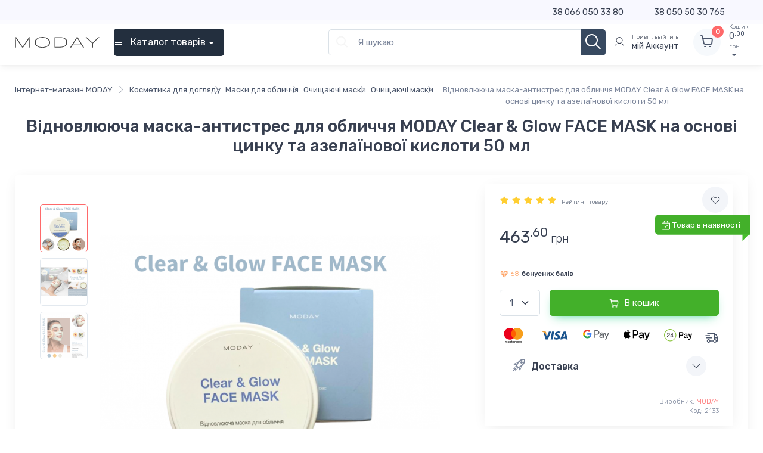

--- FILE ---
content_type: text/html; charset=utf-8
request_url: https://moday.com.ua/product/2133
body_size: 21820
content:
<!DOCTYPE html>
<html lang="uk">
<head>
<meta http-equiv="Content-Type" content="text/html; charset=UTF-8" data-qmeta="equiv">
<meta name="HandheldFriendly" content="True" />
<meta name="viewport" content="width=device-width, initial-scale=1.0, maximum-scale=1.0, user-scalable=0">
<title>Відновлююча маска-антистрес для обличчя MODAY Clear &amp; Glow FACE MASK  на основі цинку та азелаїнової кислоти 50 мл</title>

						
<base href="https://moday.com.ua/" />
<meta name="keywords" content="Відновлююча маска-антистрес для обличчя MODAY Clear &amp; Glow FACE MASK  на основі цинку та азелаїнової кислоти 50 мл" />
<meta property="og:title" content="Відновлююча маска-антистрес для обличчя MODAY Clear &amp; Glow FACE MASK  на основі цинку та азелаїнової кислоти 50 мл" />
<meta property="og:type" content="website" />
<meta property="og:url" content="https://moday.com.ua/product/2133" />
<link rel="apple-touch-icon" sizes="300x300" href="/catalog/view/theme/default/image/moday_icon.png">
<meta name="msapplication-TileColor" content="#f8f8ff">
<meta name="theme-color" content="#f8f8ff">
<link rel="stylesheet" media="screen" href="/catalog/view/theme/default/vendor/simplebar/dist/simplebar.min.css"/>
<link rel="stylesheet" media="screen" href="/catalog/view/theme/default/vendor/tiny-slider/dist/tiny-slider.css"/>
<link rel="stylesheet" media="screen" href="/catalog/view/theme/default/vendor/drift-zoom/dist/drift-basic.min.css"/>
<link rel="stylesheet" media="screen" href="/catalog/view/theme/default/vendor/lightgallery.js/dist/css/lightgallery.min.css"/>
<meta property="og:image" content="https://moday.com.ua/image/cache/data/1VlasnaTM/_MODAY%20Clear%20%26%20Glow%20FACE%20MASK-764x905.png" />
<meta property="og:site_name" content="Склад-магазин косметики" />
<link rel="shortcut icon" href="/favicon.ico" type="image/x-icon">
<link href="https://moday.com.ua/product/2133" rel="canonical" />
<script src="https://ajax.googleapis.com/ajax/libs/jquery/3.6.0/jquery.min.js"></script>
<link rel="stylesheet" media="screen" href="/catalog/view/theme/default/css/theme.min.css?v4">
<script type="text/javascript" src="catalog/view/javascript/common.js?v2"></script>


<script type="text/javascript" src="https://www.google.com/recaptcha/api.js"></script>
<script type="text/javascript" src="catalog/view/javascript/notifywhenavailable/notifywhenavailable.js"></script>

<!-- TikTok Pixel Code Start -->
<script>
  !function (w, d, t) {
    w.TiktokAnalyticsObject=t;var ttq=w[t]=w[t]||[];ttq.methods=["page","track","identify","instances","debug","on","off","once","ready","alias","group","enableCookie","disableCookie","holdConsent","revokeConsent","grantConsent"],ttq.setAndDefer=function(t,e){t[e]=function(){t.push([e].concat(Array.prototype.slice.call(arguments,0)))}};for(var i=0;i<ttq.methods.length;i++)ttq.setAndDefer(ttq,ttq.methods[i]);ttq.instance=function(t){for(
  var e=ttq._i[t]||[],n=0;n<ttq.methods.length;n++)ttq.setAndDefer(e,ttq.methods[n]);return e},ttq.load=function(e,n){var r="https://analytics.tiktok.com/i18n/pixel/events.js",o=n&&n.partner;ttq._i=ttq._i||{},ttq._i[e]=[],ttq._i[e]._u=r,ttq._t=ttq._t||{},ttq._t[e]=+new Date,ttq._o=ttq._o||{},ttq._o[e]=n||{};n=document.createElement("script")
  ;n.type="text/javascript",n.async=!0,n.src=r+"?sdkid="+e+"&lib="+t;e=document.getElementsByTagName("script")[0];e.parentNode.insertBefore(n,e)};
  
  
    ttq.load('D07JBT3C77U0QQJ06C30');
    ttq.page();
  }(window, document, 'ttq');
  </script>
  <!-- TikTok Pixel Code End -->

	<script>
		(function(i,s,o,g,r,a,m){
		i["esSdk"] = r;
		i[r] = i[r] || function() {
			(i[r].q = i[r].q || []).push(arguments)
		}, a=s.createElement(o), m=s.getElementsByTagName(o)[0]; a.async=1; a.src=g;
		m.parentNode.insertBefore(a,m)}
		) (window, document, "script", "https://esputnik.com/scripts/v1/public/scripts?apiKey=eyJhbGciOiJSUzI1NiJ9.[base64].reXCrWGz74qBNdOPgroaFkZTdQs_8C1QMZzgK6VVpRzhO-EBBoXrOmz-UExbp-Z4gsVB-UfUQB1hYvJZO9eg3w&domain=9B9359D9-FB42-46F0-BD61-CE97063984B6", "es");
		es("pushOn");
	</script>
  <script> !function (t, e, c, n) { var s = e.createElement(c); s.async = 1, s.src = 'https://statics.esputnik.com/scripts/' + n + '.js'; var r = e.scripts[0]; r.parentNode.insertBefore(s, r); var f = function () { f.c(arguments); }; f.q = []; f.c = function () { f.q.push(arguments); }; t['eS'] = t['eS'] || f; }(window, document, 'script', '8151A9E4DF3F453BB3E8AB92F7E2FB41'); </script><script>eS('init');</script>


<!-- AutoSearch -->
<link rel="stylesheet" type="text/css" href="catalog/view/javascript/jquery/jquery.mCustomScrollbar.min.css" />
<script src="catalog/view/javascript/jquery/jquery.mCustomScrollbar.min.js"></script>
<link rel="stylesheet" type="text/css" href="catalog/view/javascript/jquery/autosearch.css?v2" />
<script src="catalog/view/javascript/jquery/autosearch.js?v6"></script>
<input type="hidden" value="3" id="asrsym" />
<!-- AutoSearch END-->
			

			<style>
				.image-additional .youtube {position: relative;}
				.image-additional .youtube span {background-image: url(/catalog/view/theme/default/image/play.png);background-repeat: no-repeat;width: 100%;height: 100%;position: absolute;z-index: 10;background-size: 50px;background-position: 50%;opacity: 0.8;-moz-transition: all ease 0.3s;-webkit-transition: all ease-in-out 0.3s;transition: all ease-in-out 0.3s;-o-transition: all ease 0.3s;-MS-transition: all ease 0.3s;}
				.image-additional .youtube:hover span {opacity: 0;-moz-transition: all ease 0.3s;-webkit-transition: all ease-in-out 0.3s;transition: all ease-in-out 0.3s;-o-transition: all ease 0.3s;-MS-transition: all ease 0.3s;}
			</style>
		
</head>

<body  class="handheld-toolbar-enabled" >
<main class="page-wrapper" > 
					      <header class="shadow-sm">
              <div class="topbar topbar-white" style="background: ghostwhite;">
          <div class="container">
            <div>
              </div>
           </div>
            <div class="mx-3 text-nowrap"><span class="text-muted me-1"> 
           </span>
           <a class="topbar-link me-5 text-dark" href="tel:380660503380">38 066 050 33 80</a> 
           <a class="topbar-link me-5 text-dark" href="tel:380505030765">38 050 50 30 765</a> 
         </div>
          </div>

        <div class="navbar-sticky" style="background: #ffffff8c;">
          <div class=" mt-n2 pt-0">
          <div class="navbar navbar-expand-lg">
              <div class="container"><a class="navbar-brand flex-shrink-0 me-4 order-lg-1" href="/"><img src="/image/logo.svg" width="142" alt="MODAY"></a>
                <div class="navbar-toolbar d-flex align-items-center order-lg-4"> 
                    <button class="navbar-toggler" type="button" data-bs-toggle="collapse" data-bs-target="#navbarCollapse">
                      <span class="navbar-toggler-icon">
                        <svg xmlns="http://www.w3.org/2000/svg" class="navbar-tool-icon" aria-hidden="true" role="img" width="1em" height="1em" preserveAspectRatio="xMidYMid meet" viewBox="0 0 32 32"><path fill="none" stroke="currentcolor" stroke-linecap="round" stroke-linejoin="round" stroke-width="2" d="M4 8h24M4 16h24M4 24h24"/></svg>               
                    </span></button>
                      <a class="navbar-tool text-dark ms-1 ms-lg-0 me-n1 me-lg-2 login_popup" href="#signin-modal" data-bs-toggle="modal">
                      <div class="navbar-tool-icon-box">
                        <svg xmlns="http://www.w3.org/2000/svg" class="navbar-tool-icon" aria-hidden="true" role="img" width="1em" height="1em" preserveAspectRatio="xMidYMid meet" viewBox="0 0 256 256"><path fill="currentColor" d="M230.2 213a118.3 118.3 0 0 0-70.5-54.6a70 70 0 1 0-63.4 0A118.3 118.3 0 0 0 25.8 213a5.9 5.9 0 0 0 2.2 8.2a6 6 0 0 0 8.2-2.2a106 106 0 0 1 183.6 0a6 6 0 0 0 5.2 3a6.4 6.4 0 0 0 3-.8a5.9 5.9 0 0 0 2.2-8.2ZM70 96a58 58 0 1 1 58 58a58 58 0 0 1-58-58Z"/></svg>
                      </div>
                      <div class="navbar-tool-text text-dark ms-n3 login_popup">
                                                  <small>Привіт, ввійти в</small>мій Аккаунт
                                                </div>
                      </a>
                      <div id="cart"><div class="navbar-tool dropdown ms-3" data-bs-toggle="offcanvas" data-bs-target="#offcanvasCart">
  <span class="navbar-tool-icon-box bg-secondary dropdown-toggle" href="https://moday.com.ua/simplecheckout/">
    <span id="product_in_cart" class="navbar-tool-label">0</span>
    <svg xmlns="http://www.w3.org/2000/svg" class="navbar-tool-icon" style="margin-top: -2px;" class="fs-sm me-1" aria-hidden="true" role="img" width="1.2em" height="1.2em" preserveAspectRatio="xMidYMid meet" viewBox="0 0 24 24"><g fill="none" stroke="currentColor" stroke-linejoin="round" stroke-width="2"><path d="M5 7h13.79a2 2 0 0 1 1.99 2.199l-.6 6A2 2 0 0 1 18.19 17H8.64a2 2 0 0 1-1.962-1.608L5 7Z"/><path stroke-linecap="round" d="m5 7l-.81-3.243A1 1 0 0 0 3.22 3H2m6 18h2m6 0h2"/></g></svg>					
  </span>
    <span id="total_in_cart" class="navbar-tool-text" href="https://moday.com.ua/simplecheckout/"><small>Кошик</small>0<sup>.00</sup><small> грн</small></span>
</div>

<div class="offcanvas offcanvas-end" tabindex="-1" id="offcanvasCart" aria-labelledby="offcanvasCartLabel">
  <div class="offcanvas-header">
    <span class="text-dark fs-4">В вашому кошику 
      <a href="/cart/" class="text-primary" title="Редагувати"><svg xmlns="http://www.w3.org/2000/svg" aria-hidden="true" role="img" width="16" height="16" preserveAspectRatio="xMidYMid meet" viewBox="0 0 20 20"><path fill="currentColor" d="m6.4 14.1l1.3 1.3l6.9-6.9l-1.3-1.3l-6.9 6.9zm6.3-7.5l-1.3-1.3l-6.9 6.9l1.4 1.4l6.8-7zm2.1-4.7l3.3 3.3c.6.6.5 1.5 0 2l-9.9 9.9l-6.9 1.4l1.4-6.9c6.2-6.3 9.5-9.6 9.9-9.9c.6-.4 1.6-.4 2.2.2z"/></svg></a>
     </span>
    <span class="px-3"> <small>(0 шт)</small> </span>
    <button type="button" class="btn-close text-reset" data-bs-dismiss="offcanvas" aria-label="Close" id="close_button"></button>
  </div>
  <div class="offcanvas-body">
    <div class="widget widget-cart px-3 pt-2 pb-3">
      <div style="height: 20rem;" data-simplebar data-simplebar-auto-hide="false">
         
      </div>
    </div>
     <span class="px-3" style="color: green;">
      <svg xmlns="http://www.w3.org/2000/svg" class="text-muted lead align-middle mt-n1 me-2" aria-hidden="true" role="img" width="30" height="30" preserveAspectRatio="xMidYMid meet" viewBox="0 0 20 20"><path fill="currentColor" d="M10.755 6.426a1.998 1.998 0 1 1 2.825 2.827a1.998 1.998 0 0 1-2.825-2.827Zm2.118.708a.998.998 0 1 0-1.412 1.41a.998.998 0 0 0 1.412-1.41Zm-1.124 7.37a1.5 1.5 0 0 1-1.704-.295l-.61-.609l-.731 1.22a.5.5 0 0 1-.783.097l-2.83-2.831a.5.5 0 0 1 .096-.782l1.22-.732l-.61-.61a1.5 1.5 0 0 1-.294-1.703l-1.12-1.12a.5.5 0 0 1 0-.707l1.06-1.06a3.003 3.003 0 0 1 3.413-.589l.937-.937a6.295 6.295 0 0 1 6.33-1.557a2.432 2.432 0 0 1 1.595 1.595c.7 2.235.1 4.674-1.556 6.33l-.938.938a3.004 3.004 0 0 1-.589 3.413l-1.06 1.06a.5.5 0 0 1-.707 0l-1.12-1.12Zm4.076-11.26A5.294 5.294 0 0 0 10.5 4.553l-.815.815l.003.004l-.707.707l-.003-.004l-2.122 2.122l.003.004l-.402.403a.5.5 0 0 0 .048.651l4.247 4.247a.5.5 0 0 0 .653.047l.401-.401l.004.004l2.122-2.122l-.004-.004l.707-.707l.004.004l.815-.816a5.294 5.294 0 0 0 1.31-5.325a1.431 1.431 0 0 0-.94-.938Zm-3.308 10.615l.705.705l.706-.707a2.001 2.001 0 0 0 .52-1.93l-1.931 1.932Zm-4.438-8.3a2.001 2.001 0 0 0-1.929.52l-.706.707l.705.704l1.93-1.93Zm.628 7.312l-1.57-1.57l-.886.53l1.925 1.926l.53-.886Zm-2.905 2.04a.5.5 0 1 0-.707-.706l-1.768 1.768a.5.5 0 1 0 .707.707l1.768-1.768ZM4.387 12.79a.5.5 0 0 1 0 .707l-.709.709a.5.5 0 0 1-.707-.708l.709-.708a.5.5 0 0 1 .707 0Zm2.83 3.537a.5.5 0 0 0-.706-.707l-.71.709a.5.5 0 1 0 .708.707l.709-.709Z"/></svg>
              <small>Ще трішки. До безкоштовної доставки залишилось 2 150<sup>.00</sup><small> грн</small></small>
              </span>
    <div class="fixed-bottom px-3 mb-3">
        <div class="fs-sm me-2 pb-2 text-center"><span class="text-muted">Всього:</span><span class="text-dark fs-4 fs-base ms-1">0<sup>.00</sup><small> грн</small></span></div>
        <a class="btn btn-success d-block w-100" href="/simplecheckout/">
        <svg xmlns="http://www.w3.org/2000/svg" class=" me-2 fs-base align-middle" aria-hidden="true" role="img" width="20" height="17.78" preserveAspectRatio="xMidYMid meet" viewBox="0 0 576 512"><path fill="currentColor" d="M168 336c13.3 0 24 10.7 24 24s-10.7 24-24 24h-48c-13.3 0-24-10.7-24-24s10.7-24 24-24h48zm192 0c13.3 0 24 10.7 24 24s-10.7 24-24 24H248c-13.3 0-24-10.7-24-24s10.7-24 24-24h112zM512 32c35.3 0 64 28.65 64 64v320c0 35.3-28.7 64-64 64H64c-35.35 0-64-28.7-64-64V96c0-35.35 28.65-64 64-64h448zm0 48H64c-8.84 0-16 7.16-16 16v32h480V96c0-8.84-7.2-16-16-16zm16 144H48v192c0 8.8 7.16 16 16 16h448c8.8 0 16-7.2 16-16V224z"/></svg>
        Оформити замовлення</a>
    </div>
  </div>
</div>

</div>
                </div>
                <div class="collapse navbar-collapse order-lg-2" id="navbarCollapse">
                  <ul class="navbar-nav navbar-mega-nav pe-lg-2 me-lg-2 rounded">
                    <li class="nav-item dropdown"><a class="nav-link dropdown-toggle ps-lg-0 show category_button rounded category_a " style=" padding: 11px 17px;" href="#" data-bs-toggle="dropdown" data-bs-auto-close="outside">
                      <svg xmlns="http://www.w3.org/2000/svg" class="align-middle mt-n1 me-2" aria-hidden="true" role="img" width="1em" height="1em" preserveAspectRatio="xMidYMid meet" viewBox="0 0 32 32"><path fill="white" d="M4 6h24v2H4zm0 18h24v2H4zm0-12h24v2H4zm0 6h24v2H4z"/></svg>
                      Каталог товарів</a>
                        <ul class="dropdown-menu show" style="min-width: 300px;">
                          <li class="dropdown mega-dropdown">
                            <a class="dropdown-item" data-bs-toggle="dropdown" href="/category/65/">
                              <div class="d-flex">
                                <div class="lead text-muted pt-1">
                                  <svg xmlns="http://www.w3.org/2000/svg" aria-hidden="true" role="img" width="24" height="24" preserveAspectRatio="xMidYMid meet" viewBox="0 0 256 256"><path fill="currentColor" d="M182 98.5V88a30.1 30.1 0 0 0-30-30h-18V30h34a10 10 0 0 1 10 10a6 6 0 0 0 12 0a22.1 22.1 0 0 0-22-22h-64a6 6 0 0 0 0 12h18v28h-18a30.1 30.1 0 0 0-30 30v10.5A38.1 38.1 0 0 0 42 136v80a14 14 0 0 0 14 14h144a14 14 0 0 0 14-14v-80a38.1 38.1 0 0 0-32-37.5ZM104 70h48a18.1 18.1 0 0 1 18 18v10H86V88a18.1 18.1 0 0 1 18-18Zm98 146a2 2 0 0 1-2 2H56a2 2 0 0 1-2-2v-80a26.1 26.1 0 0 1 26-26h96a26.1 26.1 0 0 1 26 26Z"/></svg>
                                </div>
                                <div class="ms-2"><span class="d-block text-heading">Косметика по догляду</span>
                                  <small class="d-block text-muted">Обличчя, тіла та волосся</small></div>
                              </div></a>
                            <div class="dropdown-menu p-0">
                              <div class="d-flex flex-wrap flex-sm-nowrap px-2">
                                <div class="mega-dropdown-column pt-1 pt-lg-4 px-2 px-lg-3 ms-3 ms-lg-0">
                                  <div class="widget widget-links mb-1">
                                    <a href="/category/65/" title="Весь розділ">Весь розділ</a>                                
                                    </div>
                                  <div class="widget widget-links">
                                    <ul class="widget-list">
                                      <li class="widget-list-item"><a class="widget-list-link text-primary" href="/category/86/" title="Маски для обличчя">Маски для обличчя</a></li>
                                      <li class="widget-list-item"><a class="widget-list-link text-primary" href="/category/89/" title="Догляд за очима">Догляд за очима</a></li>
                                      <li class="widget-list-item"><a class="widget-list-link text-primary" href="/category/119/">Догляд за губами</a></li>
                                      <li class="widget-list-item"><a class="widget-list-link text-primary" href="/category/120/">Догляд за тілом</a></li>
                                    </ul>
                                  </div>
                                </div>
                                
                                <div class="mega-dropdown-column pt-lg-4 px-2 px-lg-3  ms-3 ms-lg-0">
                                  <div class="widget widget-links">
                                    <ul class="widget-list">
                                      <li class="widget-list-item"><a class="widget-list-link text-primary" href="/category/90/">Крем для обличчя</a></li>
                                      <li class="widget-list-item"><a class="widget-list-link text-primary" href="/category/87/">Очищаючі засоби</a></li>
                                      <li class="widget-list-item"><a class="widget-list-link text-primary" href="/category/88/">Сироватки та есенції</a></li>
                                      <li class="widget-list-item"><a class="widget-list-link text-primary" href="/category/118/">Тонери</a></li>
                                    </ul>
                                  </div>
                                </div>
                                <div class="mega-dropdown-column pt-1 pt-lg-4 px-2 px-lg-3">
                                  <div class="widget widget-links mb-1">
                                    <ul class="widget-list">
                                      <li class="widget-list-item"><a class="widget-list-link text-primary" href="/category/143/">Анти акне серія</a></li>
                                      <li class="widget-list-item"><a class="widget-list-link text-primary" href="/category/140/">Ботокс серія</a></li>
                                      <li class="widget-list-item"><a class="widget-list-link text-primary" href="/category/144/">Колагенова серія</a></li>
                                      <li class="widget-list-item"><a class="widget-list-link text-primary" href="/category/141/">Комбуча серія</a></li>
                                      <li class="widget-list-item"><a class="widget-list-link text-primary" href="/category/142/">SeaweedPro</a></li>
                                    </ul>
                                  </div>
                                </div>
                              </div>
                            </div>
                          </li>
                          <li><a class="dropdown-item" href="/category/66/">
                              <div class="d-flex">
                                <div class="lead text-muted pt-1">
                                  <svg xmlns="http://www.w3.org/2000/svg" aria-hidden="true" role="img" width="24" height="24" preserveAspectRatio="xMidYMid meet" viewBox="0 0 256 256"><path fill="currentColor" d="M227.4 164.8a4 4 0 0 1-1.4 5.5a5.3 5.3 0 0 1-2 .5a3.9 3.9 0 0 1-3.5-2l-20.6-35.6a119.2 119.2 0 0 1-41.1 19.1l6.4 36.6a3.9 3.9 0 0 1-3.2 4.6h-.7a4 4 0 0 1-3.9-3.3L151 154a129.6 129.6 0 0 1-23 2a128.7 128.7 0 0 1-23-2l-6.4 36.3a4.2 4.2 0 0 1-4 3.3h-.7a3.9 3.9 0 0 1-3.2-4.6l6.4-36.6A120.1 120.1 0 0 1 56 133.2L35.4 169a4.1 4.1 0 0 1-3.5 2a3.6 3.6 0 0 1-2-.6a4 4 0 0 1-1.5-5.4l21.2-36.7a145 145 0 0 1-20.7-20.9a4 4 0 0 1 .6-5.6a3.9 3.9 0 0 1 5.6.6a132.4 132.4 0 0 0 22.3 21.8h.1A113.5 113.5 0 0 0 128 148a113.5 113.5 0 0 0 70.5-23.7a137.5 137.5 0 0 0 22.4-21.9a3.9 3.9 0 0 1 5.6-.6a4 4 0 0 1 .6 5.6a140.1 140.1 0 0 1-20.7 20.9Z"/></svg>
                                </div>
                                <div class="ms-2"><span class="d-block text-heading">Макіяж<span class="badge bg-info ms-2">18+</span></span><small class="d-block text-muted">Палетки тіней, туш, кюшони</small></div>
                              </div></a></li>
                          <li class="dropdown-divider"></li>
                          <li><a class="dropdown-item" href="/category/95/">
                              <div class="d-flex">
                                <div class="lead text-muted pt-1">
                                  <svg xmlns="http://www.w3.org/2000/svg" aria-hidden="true" role="img" width="24" height="24" preserveAspectRatio="xMidYMid meet" viewBox="0 0 48 48"><g fill="none" stroke="currentColor" stroke-linecap="round" stroke-linejoin="round" stroke-width="4"><path d="M18.197 31.425c3.124 3.124 10.722.591 16.97-5.657c6.248-6.249 8.781-13.847 5.657-16.97M27.39 6.676l1.413 1.414m-6.363 3.536l1.413 1.414m-5.656 4.242l1.414 1.415m-2.829 5.657l1.415 1.414m16.97-21.213l1.414 1.414m-2.828 7.071l2.828 2.828m-7.778 2.122l2.829 2.828m-8.486 1.414l2.829 2.829"/><rect width="6" height="14" x="16.075" y="29.303" rx="3" transform="rotate(45 16.075 29.303)"/></g></svg>                          
                                </div>
                                <div class="ms-2"><span class="d-block text-heading">Аксессуари</span><small class="d-block text-muted">для массажу, для макіяжу</small></div>
                              </div></a></li>
                          <li class="dropdown-divider"></li>
                          <li><a class="dropdown-item" href="/category/94/">
                              <div class="d-flex">
                                <div class="lead text-muted pt-1">
                                  <svg xmlns="http://www.w3.org/2000/svg" aria-hidden="true" width="24" height="24" preserveAspectRatio="xMidYMid meet" viewBox="0 0 24 24"><g fill="none"><path d="M24 0v24H0V0h24ZM12.593 23.258l-.011.002l-.071.035l-.02.004l-.014-.004l-.071-.035c-.01-.004-.019-.001-.024.005l-.004.01l-.017.428l.005.02l.01.013l.104.074l.015.004l.012-.004l.104-.074l.012-.016l.004-.017l-.017-.427c-.002-.01-.009-.017-.017-.018Zm.265-.113l-.013.002l-.185.093l-.01.01l-.003.011l.018.43l.005.012l.008.007l.201.093c.012.004.023 0 .029-.008l.004-.014l-.034-.614c-.003-.012-.01-.02-.02-.022Zm-.715.002a.023.023 0 0 0-.027.006l-.006.014l-.034.614c0 .012.007.02.017.024l.015-.002l.201-.093l.01-.008l.004-.011l.017-.43l-.003-.012l-.01-.01l-.184-.092Z"/><path fill="currentColor" d="M12 3a9 9 0 0 0-9 9v6a3 3 0 0 0 3 3h1.382a2 2 0 0 0 1.789-1.106l.175-.35a6.6 6.6 0 0 1-.904-.76C7.343 17.678 6.5 16.054 6.5 14c0-.735.124-1.466.349-2.157c.1-.307.377-.343.651-.343c1.69 0 3.185-.839 4.091-2.125a.5.5 0 0 1 .818 0A4.993 4.993 0 0 0 16.5 11.5c.274 0 .552.036.651.343A7 7 0 0 1 17.5 14c0 2.055-.843 3.678-1.942 4.784c-.285.287-.59.541-.904.76l.175.35A2 2 0 0 0 16.618 21H18a3 3 0 0 0 3-3v-6a9 9 0 0 0-9-9Z"/></g></svg>
                                </div>
                                <div class="ms-2"><span class="d-block text-heading">Догляд за волоссям</span><small class="d-block text-muted">маски, активатори</small></div>
                              </div></a></li>
                          <li class="dropdown-divider"></li>
                          <li ><a class="dropdown-item" href="/category/138/">
                                  <div class="d-flex">
                                    <div class="lead text-muted pt-1">
                                      <svg xmlns="http://www.w3.org/2000/svg" aria-hidden="true" role="img" width="24" height="24" preserveAspectRatio="xMidYMid meet" viewBox="0 0 48 48"><g fill="none"><rect width="16" height="10" x="16" y="4" stroke="currentColor" stroke-linecap="round" stroke-linejoin="round" stroke-width="4" rx="3"/><rect width="36" height="24" x="6" y="20" stroke="currentColor" stroke-linecap="round" stroke-linejoin="round" stroke-width="4" rx="12"/><path stroke="currentColor" stroke-linecap="round" stroke-linejoin="round" stroke-width="4" d="M6 33c3.042-3.867 12-3 18-1s14 5 18 0"/><path fill="currentColor" d="M25 9a1 1 0 1 1-2 0a1 1 0 0 1 2 0Z"/></g></svg>
                                    </div>
                                    <div class="ms-2"><span class="d-block text-heading">Парфюмерія ORME</span><small class="d-block text-muted">аромати для жінок</small></div>
                          </div></a></li>
                          <li class="dropdown-divider" style="display: none;"></li>
                          <li style="display: none;"><a class="dropdown-item" href="/category/133/">
                              <div class="d-flex">
                                <div class="lead text-muted pt-1">
                                  <svg xmlns="http://www.w3.org/2000/svg" aria-hidden="true" role="img" width="1em" height="1em" preserveAspectRatio="xMidYMid meet" viewBox="0 0 24 24"><path fill="none" stroke="#7d879c" stroke-linecap="round" stroke-linejoin="round" stroke-width="1.5" d="M9 21H7a4 4 0 0 1-4-4v-6.292a4 4 0 0 1 1.927-3.421l5-3.03a4 4 0 0 1 4.146 0l5 3.03A4 4 0 0 1 21 10.707V17a4 4 0 0 1-4 4h-2m-6 0v-4a3 3 0 0 1 3-3v0a3 3 0 0 1 3 3v4m-6 0h6"/></svg>
                                </div>
                                <div class="ms-2"><span class="d-block text-heading">Для дому</span><small class="d-block text-muted">пральні порошки, ароматизатори</small></div>
                              </div></a></li>
                          <li class="dropdown-divider" style="display: none;"></li>
                          <li class="dropdown"><a class="dropdown-item" data-bs-toggle="dropdown" href="/category/128/">
                              <div class="d-flex">
                                <div class="lead text-muted pt-1">
                                  <svg xmlns="http://www.w3.org/2000/svg" aria-hidden="true" role="img" width="24" height="24" preserveAspectRatio="xMidYMid meet" viewBox="0 0 15 15"><path fill="none" stroke="currentColor" d="M5 5.5h1m3 4h1M10 5l-5 5M6.801.79L5.672 1.917a.988.988 0 0 1-.698.29H3.196a.988.988 0 0 0-.988.988v1.778a.988.988 0 0 1-.29.698L.79 6.802a.988.988 0 0 0 0 1.397l1.13 1.129a.987.987 0 0 1 .289.698v1.778c0 .546.442.988.988.988h1.778c.262 0 .513.104.698.29l1.13 1.129a.988.988 0 0 0 1.397 0l1.129-1.13a.988.988 0 0 1 .698-.289h1.778a.988.988 0 0 0 .988-.988v-1.778c0-.262.104-.513.29-.698l1.129-1.13a.988.988 0 0 0 0-1.397l-1.13-1.129a.988.988 0 0 1-.289-.698V3.196a.988.988 0 0 0-.988-.988h-1.778a.988.988 0 0 1-.698-.29L8.198.79a.988.988 0 0 0-1.397 0Z"/></svg>
                                </div>
                                <div class="ms-2"><span class="d-block text-heading">Акції<span class="badge bg-danger ms-2">новинка</span></span><small class="d-block text-muted">Подарунки, акції, уцінка</small></div>
                              </div></a>
                              
                          <div class="dropdown-menu">
                            <div class="d-flex flex-wrap flex-sm-nowrap px-2">
                              <div class="mega-dropdown-column pt-1 pt-lg-4 px-2 px-lg-3">
                                <div class="widget widget-links mb-1">
                                  <ul class="widget-list">                                 
                                    <li class="widget-list-item"><a class="widget-list-link text-primary" href="/category/137">Спеціальні пропозиції</a></li>
                                    <li class="widget-list-item"><a class="widget-list-link text-primary" href="/category/135/">Подарункові набори</a></li>
                                    <li class="widget-list-item"><a class="widget-list-link text-primary" href="/category/136/">Уцінка</a></li>
                                  </ul>
                                </div>
                              </div>
                            </div>
                            </div>	  
              </li>
                  
                        </ul>
                    </li>
                  </ul>
                </div>
                <div class="collapse navbar-collapse me-auto d-block order-sm-3" id="navbarSearch">
                  <div id="search" class=" input-group my-3">
                    <svg xmlns="http://www.w3.org/2000/svg" class="position-absolute top-50 start-0 translate-middle-y ms-2" aria-hidden="true" role="img" width="24" height="24" preserveAspectRatio="xMidYMid meet" viewBox="0 0 24 24"><path fill="#f5f5f5" fill-rule="evenodd" d="M18.319 14.433A8.001 8.001 0 0 0 6.343 3.868a8 8 0 0 0 10.564 11.976l.043.045l4.242 4.243a1 1 0 1 0 1.415-1.415l-4.243-4.242a1.116 1.116 0 0 0-.045-.042Zm-2.076-9.15a6 6 0 1 1-8.485 8.485a6 6 0 0 1 8.485-8.485Z" clip-rule="evenodd"/></svg>
                      <input  class="form-control rounded-start ps-5" type="search"  name="search" placeholder="Я шукаю">
                      <div class="rounded-end search_button">
                        <svg xmlns="http://www.w3.org/2000/svg" aria-hidden="true" role="img" width="32" height="32" preserveAspectRatio="xMidYMid meet" viewBox="0 0 32 32"><path fill="currentColor" d="M13.5 3C7.701 3 3 7.701 3 13.5S7.701 24 13.5 24c2.54 0 4.868-.901 6.684-2.402l7.109 7.11a1 1 0 0 0 1.414-1.415l-7.109-7.11A10.457 10.457 0 0 0 24 13.5C24 7.701 19.299 3 13.5 3ZM5 13.5a8.5 8.5 0 1 1 17 0a8.5 8.5 0 0 1-17 0Z"/></svg>
                      </div>
                    </div>
                    
                </div>
              </div>
            </div>
          </div>
        </div>

      </header>
<div class="modal fade" id="signin-modal" tabindex="-1" role="dialog">
      <div class="modal-dialog modal-dialog-centered" role="document">
        <div class="modal-content">
          <div class="modal-header bg-secondary">
            <ul class="nav nav-tabs card-header-tabs" role="tablist">
              <li id="login" class="nav-item"><a class="nav-link fw-medium active" href="/login/" data-bs-toggle="tab" role="tab" aria-selected="true">
                <svg xmlns="http://www.w3.org/2000/svg" class="me-2 mt-n1" aria-hidden="true" role="img" width="24" height="24" preserveAspectRatio="xMidYMid meet" viewBox="0 0 512 512"><path fill="currentColor" d="M384 200v-56a128 128 0 0 0-217.582-91.43l22.4 22.855A96 96 0 0 1 352 144v56H88v128c0 92.636 75.364 168 168 168s168-75.364 168-168V200Zm8 128c0 74.99-61.009 136-136 136s-136-61.01-136-136v-96h272Z"/></svg>
                Вхід</a></li>
              <li class="nav-item"><a class="nav-link fw-medium" href="/simpleregister/">
                <svg xmlns="http://www.w3.org/2000/svg" class="me-2 mt-n1" aria-hidden="true" role="img" width="24" height="24 " preserveAspectRatio="xMidYMid meet" viewBox="0 0 256 256"><path fill="currentColor" d="M230.2 213a118.3 118.3 0 0 0-70.5-54.6a70 70 0 1 0-63.4 0A118.3 118.3 0 0 0 25.8 213a5.9 5.9 0 0 0 2.2 8.2a6 6 0 0 0 8.2-2.2a106 106 0 0 1 183.6 0a6 6 0 0 0 5.2 3a6.4 6.4 0 0 0 3-.8a5.9 5.9 0 0 0 2.2-8.2ZM70 96a58 58 0 1 1 58 58a58 58 0 0 1-58-58Z"/></svg>                  
                Реєстрація</a></li>
            </ul>
            <button class="btn-close" type="button" data-bs-dismiss="modal" aria-label="Close"></button>
          </div>
          <div id="signin-tab" class="modal-body tab-content py-4">
          </div>
        </div>
      </div>
    </div>
<script>
    $('.login_popup').on('click', function(){ 
        $("#signin-tab").load("/index.php?route=account/login #account"); // ajax login
    });
</script> <script type="text/javascript">
  ttq.track('ViewContent', {
      contents: [{
          content_id: '2133',
          content_type: 'product',
          content_name: 'Відновлююча маска-антистрес для обличчя MODAY Clear &amp;amp; Glow FACE MASK  на основі цинку та азелаїнової кислоти 50 мл'
      }],
      value: 463,
      currency: 'UAH'
  });
  </script>

 <div class="page-title-overlap pt-4">
	<div class="container justify-content-between py-2 ">
	  <div class="text-center  mb-3">
      <nav aria-label="breadcrumb" itemscope itemtype="https://schema.org/BreadcrumbList">
        <ol class="breadcrumb breadcrumb-dark flex-lg-nowrap justify-content-center justify-content-lg-start">
         
            
          <li class="breadcrumb-item text-nowrap" itemprop="itemListElement" itemscope itemtype="https://schema.org/ListItem">
            <a itemprop="item" href="https://moday.com.ua/"><span itemprop="name">Інтернет-магазин MODAY</span></a>
            <meta itemprop="position" content="1" /></li>
           
            
          <li class="breadcrumb-item text-nowrap" itemprop="itemListElement" itemscope itemtype="https://schema.org/ListItem">
            <a itemprop="item" href="https://moday.com.ua/category/65/"><span itemprop="name">Косметика для догляду</span></a>
            <meta itemprop="position" content="2" /></li>
           
            
          <li class="breadcrumb-item text-nowrap" itemprop="itemListElement" itemscope itemtype="https://schema.org/ListItem">
            <a itemprop="item" href="https://moday.com.ua/category/86/"><span itemprop="name">Маски для обличчя</span></a>
            <meta itemprop="position" content="3" /></li>
           
            
          <li class="breadcrumb-item text-nowrap" itemprop="itemListElement" itemscope itemtype="https://schema.org/ListItem">
            <a itemprop="item" href="https://moday.com.ua/category/108/"><span itemprop="name">Очищаючі маски</span></a>
            <meta itemprop="position" content="4" /></li>
           
            
          <li class="breadcrumb-item text-nowrap" itemprop="itemListElement" itemscope itemtype="https://schema.org/ListItem">
            <a itemprop="item" href="https://moday.com.ua/category/108/"><span itemprop="name">Очищаючі маски</span></a>
            <meta itemprop="position" content="5" /></li>
           
                  <li class="breadcrumb-item active" aria-current="page" itemprop="itemListElement" itemscope itemtype="https://schema.org/ListItem"><span itemprop="name">Відновлююча маска-антистрес для обличчя MODAY Clear &amp; Glow FACE MASK  на основі цинку та азелаїнової кислоти 50 мл</span><meta itemprop="position" content="6" /></li>
                </ol>
      </nav>
	  </div>
	  <div class="text-center ">
		<h1 class="h3 mb-0">Відновлююча маска-антистрес для обличчя MODAY Clear &amp; Glow FACE MASK  на основі цинку та азелаїнової кислоти 50 мл</h1>
	  </div>
	</div>
  </div>

<div class="container">
   
  <div class="bg-light shadow-lg rounded-3 px-4 py-3 mb-5">
    <div class="px-lg-3">
      <div class="row">
        <!-- Product gallery-->
        <div class="col-lg-7 pe-lg-0 pt-lg-4">
          <div class="product-gallery">
            <div class="product-gallery-preview order-sm-2">
                                 
                 
                                <div class="product-gallery-preview-item active" id="first">
                  <img class="image-zoom" src="https://moday.com.ua/image/cache/data/1VlasnaTM/_MODAY%20Clear%20%26%20Glow%20FACE%20MASK-764x905.png" data-zoom="https://moday.com.ua/image/cache/data/1VlasnaTM/_MODAY%20Clear%20%26%20Glow%20FACE%20MASK-764x905.png" alt="Відновлююча маска-антистрес для обличчя MODAY Clear &amp; Glow FACE MASK  на основі цинку та азелаїнової кислоти 50 мл">
                    <div class="image-zoom-pane"></div>
                  </div>
                                                                          <div class="product-gallery-preview-item  ?>" id="img_th0"><img class="image-zoom" src="https://moday.com.ua/image/cache/data/1VlasnaTM/Glow%20%20FACE%20MASK-764x905.png" data-zoom="https://moday.com.ua/image/cache/data/1VlasnaTM/Glow%20%20FACE%20MASK-1280x800.png" alt="Відновлююча маска-антистрес для обличчя MODAY Clear &amp; Glow FACE MASK  на основі цинку та азелаїнової кислоти 50 мл">
                      <div class="image-zoom-pane"></div>
                    </div>
                                                        <div class="product-gallery-preview-item  ?>" id="img_th1"><img class="image-zoom" src="https://moday.com.ua/image/cache/data/1VlasnaTM/Azelaic%20Acid%20moday-764x905.png" data-zoom="https://moday.com.ua/image/cache/data/1VlasnaTM/Azelaic%20Acid%20moday-1280x800.png" alt="Відновлююча маска-антистрес для обличчя MODAY Clear &amp; Glow FACE MASK  на основі цинку та азелаїнової кислоти 50 мл">
                      <div class="image-zoom-pane"></div>
                    </div>
                                    
                          </div>
            <div class="product-gallery-thumblist order-sm-1">
                                  <a class="product-gallery-thumblist-item active" href="#first"><img loading="lazy" src="https://moday.com.ua/image/cache/data/1VlasnaTM/_MODAY%20Clear%20%26%20Glow%20FACE%20MASK-156x156.png" alt="Відновлююча маска-антистрес для обличчя MODAY Clear &amp; Glow FACE MASK  на основі цинку та азелаїнової кислоти 50 мл"></a>                   
                                                            <a class="product-gallery-thumblist-item " href="#img_th0"><img loading="lazy"  src="https://moday.com.ua/image/cache/data/1VlasnaTM/Glow%20%20FACE%20MASK-156x156.png" alt="Відновлююча маска-антистрес для обличчя MODAY Clear &amp; Glow FACE MASK  на основі цинку та азелаїнової кислоти 50 мл"></a>
                                                                <a class="product-gallery-thumblist-item " href="#img_th1"><img loading="lazy"  src="https://moday.com.ua/image/cache/data/1VlasnaTM/Azelaic%20Acid%20moday-156x156.png" alt="Відновлююча маска-антистрес для обличчя MODAY Clear &amp; Glow FACE MASK  на основі цинку та азелаїнової кислоти 50 мл"></a>
                                                          
                            </div>
                      </div>
        </div>
        <!-- Product details-->
        <div class="col-lg-5 pt-4 pt-lg-0 px-0">
          <div class="product-details shadow-lg px-4 ms-auto pb-3">
            <div class="d-flex justify-content-between align-items-center mb-4"><a data-scroll>
                <div class="star-rating"  data-bs-toggle="tooltip" data-bs-placement="top" title="Середня оцінка 5">              
                                    
                                            <svg xmlns="http://www.w3.org/2000/svg" aria-hidden="true" role="img" width="1em" height="1em" preserveAspectRatio="xMidYMid meet" viewBox="0 0 16 16"><path fill="#ffce31" d="M7.194 2.101a.9.9 0 0 1 1.614 0l1.521 3.082l3.401.495a.9.9 0 0 1 .5 1.535l-2.462 2.399l.581 3.387a.9.9 0 0 1-1.306.949l-3.042-1.6l-3.042 1.6a.9.9 0 0 1-1.306-.949l.58-3.387l-2.46-2.4a.9.9 0 0 1 .499-1.534l3.4-.495l1.522-3.082Z"/></svg>
                                          
                                            <svg xmlns="http://www.w3.org/2000/svg" aria-hidden="true" role="img" width="1em" height="1em" preserveAspectRatio="xMidYMid meet" viewBox="0 0 16 16"><path fill="#ffce31" d="M7.194 2.101a.9.9 0 0 1 1.614 0l1.521 3.082l3.401.495a.9.9 0 0 1 .5 1.535l-2.462 2.399l.581 3.387a.9.9 0 0 1-1.306.949l-3.042-1.6l-3.042 1.6a.9.9 0 0 1-1.306-.949l.58-3.387l-2.46-2.4a.9.9 0 0 1 .499-1.534l3.4-.495l1.522-3.082Z"/></svg>
                                          
                                            <svg xmlns="http://www.w3.org/2000/svg" aria-hidden="true" role="img" width="1em" height="1em" preserveAspectRatio="xMidYMid meet" viewBox="0 0 16 16"><path fill="#ffce31" d="M7.194 2.101a.9.9 0 0 1 1.614 0l1.521 3.082l3.401.495a.9.9 0 0 1 .5 1.535l-2.462 2.399l.581 3.387a.9.9 0 0 1-1.306.949l-3.042-1.6l-3.042 1.6a.9.9 0 0 1-1.306-.949l.58-3.387l-2.46-2.4a.9.9 0 0 1 .499-1.534l3.4-.495l1.522-3.082Z"/></svg>
                                          
                                            <svg xmlns="http://www.w3.org/2000/svg" aria-hidden="true" role="img" width="1em" height="1em" preserveAspectRatio="xMidYMid meet" viewBox="0 0 16 16"><path fill="#ffce31" d="M7.194 2.101a.9.9 0 0 1 1.614 0l1.521 3.082l3.401.495a.9.9 0 0 1 .5 1.535l-2.462 2.399l.581 3.387a.9.9 0 0 1-1.306.949l-3.042-1.6l-3.042 1.6a.9.9 0 0 1-1.306-.949l.58-3.387l-2.46-2.4a.9.9 0 0 1 .499-1.534l3.4-.495l1.522-3.082Z"/></svg>
                                          
                                            <svg xmlns="http://www.w3.org/2000/svg" aria-hidden="true" role="img" width="1em" height="1em" preserveAspectRatio="xMidYMid meet" viewBox="0 0 16 16"><path fill="#ffce31" d="M7.194 2.101a.9.9 0 0 1 1.614 0l1.521 3.082l3.401.495a.9.9 0 0 1 .5 1.535l-2.462 2.399l.581 3.387a.9.9 0 0 1-1.306.949l-3.042-1.6l-3.042 1.6a.9.9 0 0 1-1.306-.949l.58-3.387l-2.46-2.4a.9.9 0 0 1 .499-1.534l3.4-.495l1.522-3.082Z"/></svg>
                                                                          </div>
                <span class="d-inline-block fs-sm text-body align-middle mt-1 ms-1" ><small> Рейтинг товару </small></span>
              </a>
              <button class="btn-wishlist me-0 me-lg-n3" onclick="addToWishList('2133');" type="button" data-bs-toggle="tooltip" title="Улюблене">
                <svg xmlns="http://www.w3.org/2000/svg" aria-hidden="true" role="img" width="16" height="16" preserveAspectRatio="xMidYMid meet" viewBox="0 0 32 32"><path fill="currentColor" d="M22.45 6a5.47 5.47 0 0 1 3.91 1.64a5.7 5.7 0 0 1 0 8L16 26.13L5.64 15.64a5.7 5.7 0 0 1 0-8a5.48 5.48 0 0 1 7.82 0l2.54 2.6l2.53-2.58A5.44 5.44 0 0 1 22.45 6m0-2a7.47 7.47 0 0 0-5.34 2.24L16 7.36l-1.11-1.12a7.49 7.49 0 0 0-10.68 0a7.72 7.72 0 0 0 0 10.82L16 29l11.79-11.94a7.72 7.72 0 0 0 0-10.82A7.49 7.49 0 0 0 22.45 4Z"/></svg>
              </button>
            </div>
            <div class="position-relative me-n4 mb-3">                      
              <div class="product-badge product-available mt-n1">
                <svg xmlns="http://www.w3.org/2000/svg" aria-hidden="true" role="img" width="16" height="16" preserveAspectRatio="xMidYMid meet" viewBox="0 0 16 16"><g fill="currentColor"><path fill-rule="evenodd" d="M10.854 8.146a.5.5 0 0 1 0 .708l-3 3a.5.5 0 0 1-.708 0l-1.5-1.5a.5.5 0 0 1 .708-.708L7.5 10.793l2.646-2.647a.5.5 0 0 1 .708 0z"/><path d="M8 1a2.5 2.5 0 0 1 2.5 2.5V4h-5v-.5A2.5 2.5 0 0 1 8 1zm3.5 3v-.5a3.5 3.5 0 1 0-7 0V4H1v10a2 2 0 0 0 2 2h10a2 2 0 0 0 2-2V4h-3.5zM2 5h12v9a1 1 0 0 1-1 1H3a1 1 0 0 1-1-1V5z"/></g></svg>
                Товар в наявності</div>                                        </div>
             
                                    <div class="d-flex align-items-end flex-wrap mb-3">
                        <div class="mb-3 h3 fw-normal text-dark me-3">463<sup>.60</sup><small> грн</small></div>
                    </div>
                 
                                                           
            <div class="mb-1 text-warning" id="bonus">
            <small>

              <svg xmlns="http://www.w3.org/2000/svg" class="fs-lg"  data-bs-toggle="tooltip" data-bs-placement="top" title="Буде нараховано в особистий кабінет" aria-hidden="true" role="img" width="16" height="16" preserveAspectRatio="xMidYMid meet" viewBox="0 0 24 24"><path fill="currentColor" d="M9.2 8.25L11.85 3h.3l2.65 5.25Zm2.05 11.85L2.625 9.75h8.625Zm1.5 0V9.75h8.625Zm3.7-11.85L13.85 3h3.925q.575 0 1.037.3q.463.3.738.8l2.075 4.15Zm-14.075 0L4.45 4.1q.275-.5.738-.8Q5.65 3 6.225 3h3.925l-2.6 5.25Z"/></svg>
              68</small> <small class="text-dark fw-medium "> бонусних балів</small>
            </div>
            <div class="mb-3 ">
            <small>
                              </small>
            </div>
                
                      
          <input type="hidden" name="product_id" size="2" value="2133" />
          
           
            <div class="mb-3 d-flex align-items-center select_qt"> 
              <select name="quantity" class="form-select me-3" style="width: 5rem;">
                <option value="1">1</option>
                <option value="2">2</option>
                <option value="3">3</option>
                <option value="4">4</option>
                <option value="5">5</option>
                <option value="6">6</option>
                <option value="7">7</option>
                <option value="8">8</option>
                <option value="9">9</option>
                <option value="10">10</option>
              </select>
              <button class="btn btn-success btn-shadow d-block w-100" onclick="category_option('2133');" type="submit" >
                <svg xmlns="http://www.w3.org/2000/svg" style="margin-top: -2px;" class="fs-sm me-1" aria-hidden="true" role="img" width="1.2em" height="1.2em" preserveAspectRatio="xMidYMid meet" viewBox="0 0 24 24"><g fill="none" stroke="currentColor" stroke-linejoin="round" stroke-width="2"><path d="M5 7h13.79a2 2 0 0 1 1.99 2.199l-.6 6A2 2 0 0 1 18.19 17H8.64a2 2 0 0 1-1.962-1.608L5 7Z"/><path stroke-linecap="round" d="m5 7l-.81-3.243A1 1 0 0 0 3.22 3H2m6 18h2m6 0h2"/></g></svg>
                В кошик</button>
            </div>
                      
            <div class="d-flex justify-content-between pb-2">
              <img src="image/cart/master-card.svg"  data-bs-toggle="tooltip" data-bs-placement="top" title="Оплата через Mastercard" alt="Mastercard" class="me-2" >
              <img src="image/cart/visa-card.svg" data-bs-toggle="tooltip" data-bs-placement="top" title="Оплата через Visa" alt="Visa" class="me-2">
              <img src="image/cart/google-pay.svg" data-bs-toggle="tooltip" data-bs-placement="top" title="Оплата через GooglePay" alt="GooglePay" class="me-2">
              <img src="image/cart/apple-pay.svg" data-bs-toggle="tooltip" data-bs-placement="top" title="Оплата через ApplePay" alt="ApplePay" class="me-2">
              <img src="image/cart/privat-pay.svg" data-bs-toggle="tooltip" data-bs-placement="top" title="Оплата через PrivatPay" alt="PrivatPay" class="me-2">
              <svg xmlns="http://www.w3.org/2000/svg" class="mt-2" data-bs-toggle="tooltip" data-bs-placement="top" title="Оплата при отриманні замовлення" aria-hidden="true" role="img" width="24" height="24" preserveAspectRatio="xMidYMid meet" viewBox="0 0 32 32"><path fill="currentColor" d="M4 16h12v2H4zm-2-5h10v2H2z"/><path fill="currentColor" d="m29.919 16.606l-3-7A.999.999 0 0 0 26 9h-3V7a1 1 0 0 0-1-1H6v2h15v12.556A3.992 3.992 0 0 0 19.142 23h-6.284a4 4 0 1 0 0 2h6.284a3.98 3.98 0 0 0 7.716 0H29a1 1 0 0 0 1-1v-7a.997.997 0 0 0-.081-.394ZM9 26a2 2 0 1 1 2-2a2.002 2.002 0 0 1-2 2Zm14-15h2.34l2.144 5H23Zm0 15a2 2 0 1 1 2-2a2.002 2.002 0 0 1-2 2Zm5-3h-1.142A3.995 3.995 0 0 0 23 20v-2h5Z"/></svg>
            </div>
            <div class="accordion mb-4" id="productPanels">
              <div class="accordion-item btn-outline-light">
                <h3 class="accordion-header"><a class="accordion-button collapsed" href="#shippingOptions" role="button" data-bs-toggle="collapse" aria-expanded="true" aria-controls="shippingOptions">
                  <svg xmlns="http://www.w3.org/2000/svg" class="text-muted lead align-middle mt-n1 me-2" aria-hidden="true" role="img" width="24" height="24" preserveAspectRatio="xMidYMid meet" viewBox="0 0 24 24"><path fill="currentColor" d="m13.13 22.19l-1.63-3.83c1.57-.58 3.04-1.36 4.4-2.27l-2.77 6.1M5.64 12.5l-3.83-1.63l6.1-2.77C7 9.46 6.22 10.93 5.64 12.5M19.22 4c.28 0 .53 0 .74.05c.17 1.39-.02 4.25-3.3 7.53c-1.7 1.71-3.73 3.02-6.01 3.89l-2.15-2.1c.92-2.31 2.23-4.34 3.92-6.03C15.18 4.58 17.64 4 19.22 4m0-2c-1.98 0-4.98.69-8.22 3.93c-2.19 2.19-3.5 4.6-4.35 6.71c-.28.75-.09 1.57.46 2.13l2.13 2.12c.38.38.89.61 1.42.61c.23 0 .47-.06.7-.15A19.1 19.1 0 0 0 18.07 13c5.66-5.66 3.54-10.61 3.54-10.61S20.7 2 19.22 2m-4.68 7.46c-.78-.78-.78-2.05 0-2.83s2.05-.78 2.83 0c.77.78.78 2.05 0 2.83c-.78.78-2.05.78-2.83 0m-5.66 7.07l-1.41-1.41l1.41 1.41M6.24 22l3.64-3.64c-.34-.09-.67-.24-.97-.45L4.83 22h1.41M2 22h1.41l4.77-4.76l-1.42-1.41L2 20.59V22m0-2.83l4.09-4.08c-.21-.3-.36-.62-.45-.97L2 17.76v1.41Z"/></svg>
                  Доставка</a></h3>
                <div class="accordion-collapse collapse" id="shippingOptions" data-bs-parent="#productPanels">
                  <div class="accordion-body fs-sm">
                    <div class="d-flex justify-content-between border-bottom pb-2">
                      <div>
                        <div class="fw-semibold text-dark">НоваПошта</div>
                        <div class="fs-sm text-muted">1-2 дні</div>
                      </div>
                      <div><img src="/image/cart/np.jpg" alt=""></div>
                    </div>
                    <div class="d-flex justify-content-between border-bottom py-2">
                      <div>
                        <div class="fw-semibold text-dark">НоваПошта курьер</div>
                        <div class="fs-sm text-muted">1-2 дні</div>
                      </div>
                      <div><img src="/image/cart/np.jpg" alt=""></div>
                    </div>                  
                  </div>
                </div>
              </div>  
          </div>
          <div class="d-grid d-md-flex justify-content-md-end text-muted"><small>Виробник: <a href="https://moday.com.ua/moday" title="MODAY">MODAY</a></small></div>
          <div class="d-grid d-md-flex justify-content-md-end text-muted"><small>Код: <span id="p_id">2133</span></small></div>
        </div>
      </div>
    </div>
  </div>

  <div class="container pt-3 pb-4 pb-sm-5">
    <div class="row justify-content-center">
      <div class="col-lg-8">
        <p>Маска від MODAY Clear &amp; Glow - це потужний засіб активної дії, направлений на глибоке та ефективне очищення, звуження пор, а також зняття кортизолового стресу шкіри. Вона нівелює роздратування, почервоніння та бореться з плямами від пост-акне.<br />
Засіб можна використовувати для будь-якого типу шкіри, в тому числі для жирної та шкіри з висипами.<br />
&nbsp;</p>

<div style="background:#eeeeee;border:1px solid #cccccc;padding:5px 10px;"><strong>Особливості&nbsp;маски від MODAY Clear &amp; Glow:</strong></div>

<p><br />
<strong>1. Вітаміни та антиоксиданти:</strong><br />
Маска містить вітамін E та Хлорофіліновий комплекс міді, які захищають шкіру від вільних радикалів, запобігають передчасному старінню та підвищують її захист.</p>

<p><strong>2. Натуральні компоненти:</strong><br />
Дослідження показують, що натуральні інгредієнти, такі як Камфора і Евкаліптова олія, мають протизапальні та антисептичні властивості, які сприяють загоєнню шкіри.</p>

<p><strong>3. Заспокоюючий ефект:</strong><br />
Наявність&nbsp;Аллантоїну допомагає заспокоїти подразнену шкіру, зменшуючи почервоніння та почуття дискомфорту.</p>

<p><strong>4. Боротьба з акне та запаленнями:</strong><br />
Azelaic Acid (Азелаїнова кислота) має антибактеріальні та протизапальні властивості, допомагаючи в боротьбі з акне і покраснінням.<br />
Salicylic Acid (Саліцилова кислота)&nbsp; є бета-гідроксильною кислотою, яка зменшує забруднення пор та сприяє ексфоліації.</p>
       </div>
    </div>
  </div>

  <div class="container py-4" id="reviews2">
  <div class="row">
       <div class="col-md-7 col-sm-12">
        <div id="review">
                  
                    <div class="product-review pb-4 mb-4 border-bottom">
            <div class="d-flex mb-3">
              <div class="d-flex align-items-center me-4 pe-2">
                <div class="navbar-tool-icon-box btn-warning pt-1" style="background: #ca7e30;">А</div>
                <div class="ps-3">
                  <h6 class="fs-sm mb-0">Ангеліна</h6><span class="fs-ms text-muted">24.11.2023</span>
                </div>
              </div>
              <div>
                <div class="star-rating">
                                        
                                              <svg xmlns="http://www.w3.org/2000/svg" class="star-rating-icon active" aria-hidden="true" role="img" width="1em" height="1em" preserveAspectRatio="xMidYMid meet" viewBox="0 0 16 16"><path fill="#ffce31" d="M7.194 2.101a.9.9 0 0 1 1.614 0l1.521 3.082l3.401.495a.9.9 0 0 1 .5 1.535l-2.462 2.399l.581 3.387a.9.9 0 0 1-1.306.949l-3.042-1.6l-3.042 1.6a.9.9 0 0 1-1.306-.949l.58-3.387l-2.46-2.4a.9.9 0 0 1 .499-1.534l3.4-.495l1.522-3.082Z"/></svg>       
                                              
                                              <svg xmlns="http://www.w3.org/2000/svg" class="star-rating-icon active" aria-hidden="true" role="img" width="1em" height="1em" preserveAspectRatio="xMidYMid meet" viewBox="0 0 16 16"><path fill="#ffce31" d="M7.194 2.101a.9.9 0 0 1 1.614 0l1.521 3.082l3.401.495a.9.9 0 0 1 .5 1.535l-2.462 2.399l.581 3.387a.9.9 0 0 1-1.306.949l-3.042-1.6l-3.042 1.6a.9.9 0 0 1-1.306-.949l.58-3.387l-2.46-2.4a.9.9 0 0 1 .499-1.534l3.4-.495l1.522-3.082Z"/></svg>       
                                              
                                              <svg xmlns="http://www.w3.org/2000/svg" class="star-rating-icon active" aria-hidden="true" role="img" width="1em" height="1em" preserveAspectRatio="xMidYMid meet" viewBox="0 0 16 16"><path fill="#ffce31" d="M7.194 2.101a.9.9 0 0 1 1.614 0l1.521 3.082l3.401.495a.9.9 0 0 1 .5 1.535l-2.462 2.399l.581 3.387a.9.9 0 0 1-1.306.949l-3.042-1.6l-3.042 1.6a.9.9 0 0 1-1.306-.949l.58-3.387l-2.46-2.4a.9.9 0 0 1 .499-1.534l3.4-.495l1.522-3.082Z"/></svg>       
                                              
                                              <svg xmlns="http://www.w3.org/2000/svg" class="star-rating-icon active" aria-hidden="true" role="img" width="1em" height="1em" preserveAspectRatio="xMidYMid meet" viewBox="0 0 16 16"><path fill="#ffce31" d="M7.194 2.101a.9.9 0 0 1 1.614 0l1.521 3.082l3.401.495a.9.9 0 0 1 .5 1.535l-2.462 2.399l.581 3.387a.9.9 0 0 1-1.306.949l-3.042-1.6l-3.042 1.6a.9.9 0 0 1-1.306-.949l.58-3.387l-2.46-2.4a.9.9 0 0 1 .499-1.534l3.4-.495l1.522-3.082Z"/></svg>       
                                              
                                              <svg xmlns="http://www.w3.org/2000/svg" class="star-rating-icon active" aria-hidden="true" role="img" width="1em" height="1em" preserveAspectRatio="xMidYMid meet" viewBox="0 0 16 16"><path fill="#ffce31" d="M7.194 2.101a.9.9 0 0 1 1.614 0l1.521 3.082l3.401.495a.9.9 0 0 1 .5 1.535l-2.462 2.399l.581 3.387a.9.9 0 0 1-1.306.949l-3.042-1.6l-3.042 1.6a.9.9 0 0 1-1.306-.949l.58-3.387l-2.46-2.4a.9.9 0 0 1 .499-1.534l3.4-.495l1.522-3.082Z"/></svg>       
                                                                                </div>
                <div class="fs-ms text-muted"> Рекомендую</div>
              </div>
            </div>
            <p class="fs-md mb-2">Дуже дуже крутаі маска. Після робочого важкого дня нанесла маску , мені навіть здалося що шкіру під час процедури перші 3 хвилини аж дьоргало.Потім вона заспокоїлася, як видихнула, і все)) повний релакс.  
</p>
          </div>
          
          
                    
        </div>
    </div>
    <!-- Leave review form-->
    <div class="col-md-5 col-sm-12 mt-2 pt-4 mt-md-0 pt-md-0 px-0" id="create_review">
      <div class=" py-grid-gutter px-grid-gutter rounded-3" style="background: ghostwhite;">
        
          <div class="mb-3">
            <label class="form-label" for="review-text">Відгук<span class="text-danger">*</span></label>
            <textarea name="text" class="form-control" rows="6" required id="review-text"></textarea>
            <div class="invalid-feedback"></div><small class="form-text text-muted">Відгук повинен містити хоча б 10 слів. Напишіть, що саме вам найбільше сподобалося в товарі</small>
          </div>
          <div class="mb-3">
            <input class="form-control" name="name" type="text" placeholder="Ім'я:" required id="review-name">
            <input  name="children" type="hidden"  id="review-children" value="0">
          </div>
          <div class="mb-3">
            <label class="form-label" for="review-rating">Рейтинг<span class="text-danger">*</span></label>
            <select class="form-select" name="rating" required id="review-rating">
              <option value="5">5 зірок</option>
              <option value="4">4 зірок</option>
              <option value="3">3 зірок</option>
              <option value="2">2 зірок</option>
              <option value="1">1 зірок</option>
            </select>
          </div>

          <div class="mb-3">
            <label class="form-label" for="review-spam">Антиспам:<span class="text-danger">*</span></label>
           <div class="g-recaptcha" data-sitekey="6LeLmF0gAAAAAEyhycI2eS8n0vlrwLbQGYNOXti3"></div>
          </div>
          <button id="button-review" class="btn btn-outline-primary  btn-shadow d-block w-100" type="submit">Відправити</button>

      </div>
    </div> 
  </div>
  </div>

  <div id="composition" class="row py-4">   
      <div class="col-md-6 mt-2 pt-4 mt-md-0 pt-md-0">
            <blockquote class="testimonial">
        <div class="card border-0 shadow-sm">
          <span class="testimonial-mark"></span>     
          <div class="card-body fs-md">
            <h6 class="card-title">Склад:</h6>
            Aqua, White Kaolin, Glycerin, Gluconolactone, Ethylhexyl Cocoate, Zinc Oxide, Cetearyl Olivate, Caprylic/Capric Glycerides, Triethyl citrate, Xylitylglucoside, Anhydroxylitol, Xylitol, Sorbitan Olivate, Betaine, Glyceryl Stearate Citrate, Cetyl Palmitate, Polyglycerin-6, Azelaic Acid, Lauroyl Methyl Glucamide, Allantoin, Camphor, Glyceryl Glucoside, Mandelic Acid, Salicylic Acid, Benzyl Alcohol, Microcrystalline Cellulose, Acacia Senegal Gum, Xanthan Gum, Eucalyptus Globulus Leaf Oil, Ethylhexylglycerin, Tocopherol, Chlorophyllin copper complex          </div>
      </blockquote>
             
      <blockquote class="testimonial">
        <div class="card border-0 shadow-sm"> 
          <div class="card-body fs-md">
            <h6 class="card-title">Характеристики:</h6>
              <div class="readmore">
                <dl class="row">
                               
                                                      <dt class="col-sm-3">Призначення&nbsp;</dt>
                  <dd class="col-sm-9">Заспокійливий, Зволоження, Живлення, Запобігання старінню шкіри, Антистрес, Анти-акне</dd>
                                    <dt class="col-sm-3">Тип шкіри&nbsp;</dt>
                  <dd class="col-sm-9">Для всіх типів шкіри</dd>
                                    <dt class="col-sm-3">Тип засобу&nbsp;</dt>
                  <dd class="col-sm-9">маска</dd>
                                    <dt class="col-sm-3">Категорія товару&nbsp;</dt>
                  <dd class="col-sm-9">Унісекс</dd>
                                    <dt class="col-sm-3">Клас косметики&nbsp;</dt>
                  <dd class="col-sm-9">Мідл Маркет</dd>
                                    <dt class="col-sm-3">Вік&nbsp;</dt>
                  <dd class="col-sm-9">18-25, 25-35, 35-45, 45+</dd>
                                    <dt class="col-sm-3">Додаткові характеристики&nbsp;</dt>
                  <dd class="col-sm-9">день</dd>
                                    <dt class="col-sm-3">Объем&nbsp;</dt>
                  <dd class="col-sm-9">50 мл</dd>
                                    <dt class="col-sm-3">Країна&nbsp;</dt>
                  <dd class="col-sm-9">Україна</dd>
                                                    
                                               </dl>
              </div>
          </div>
         </div>
      </blockquote>
            </div>
            <div class="col-md-6 mt-2 pt-4 mt-md-0 pt-md-0">
        <blockquote class="testimonial"> 
          <div class="card border-0 shadow-sm">
            <span class="testimonial-mark"></span>
            <div class="card-body fs-md">
              <h6 class="card-title">Як користуватися:</h6>
              <p>Застосування: Нанесіть маску на очищену суху шкіру.Тримайте 5-15 хвилин. Змийте водою або вологимисерветками/рушником.Рекомендується використовувати 1-3 рази на тиждень</p>
            </div>
        </blockquote>
      </div>
        </div>

    <div class="d-md-flex justify-content-between align-items-start pb-4 mb-4 border-bottom">
      <div class="d-flex align-items-center me-md-3"><img src="https://moday.com.ua/image/cache/data/1VlasnaTM/_MODAY%20Clear%20%26%20Glow%20FACE%20MASK-156x156.png"class="rounded-circle" width="90" alt="Відновлююча маска-антистрес для обличчя MODAY Clear &amp; Glow FACE MASK  на основі цинку та азелаїнової кислоти 50 мл">
        <div class="ps-3">
          <h6 class="fs-base mb-2">Відновлююча маска-антистрес для обличчя MODAY Clear &amp; Glow FACE MASK  на основі цинку та азелаїнової кислоти 50 мл</h6>
          <div class="h4 fw-normal text-dark">463<sup>.60</sup><small> грн</small></div>
        </div>
      </div>
      <div class="d-flex align-items-center pt-3">
         
        <button class="btn btn-primary btn-shadow me-2 tiktok-add-to-cart" type="button" onclick="category_option('2133');">
          <svg xmlns="http://www.w3.org/2000/svg" style="margin-top: -2px;" class="fs-lg me-sm-2" aria-hidden="true" role="img" width="1.2em" height="1.2em" preserveAspectRatio="xMidYMid meet" viewBox="0 0 24 24"><g fill="none" stroke="currentColor" stroke-linejoin="round" stroke-width="2"><path d="M5 7h13.79a2 2 0 0 1 1.99 2.199l-.6 6A2 2 0 0 1 18.19 17H8.64a2 2 0 0 1-1.962-1.608L5 7Z"/><path stroke-linecap="round" d="m5 7l-.81-3.243A1 1 0 0 0 3.22 3H2m6 18h2m6 0h2"/></g></svg>           
          <span class="d-none d-sm-inline">В кошик</span></button>
         
        <div class="me-2">
          <button class="btn btn-secondary btn-icon" type="button" onclick="addToWishList('2133');" data-bs-toggle="tooltip" title="Улюблене">
            <svg xmlns="http://www.w3.org/2000/svg" class="fs-lg" aria-hidden="true" role="img" width="16" height="16" preserveAspectRatio="xMidYMid meet" viewBox="0 0 32 32"><path fill="currentColor" d="M22.45 6a5.47 5.47 0 0 1 3.91 1.64a5.7 5.7 0 0 1 0 8L16 26.13L5.64 15.64a5.7 5.7 0 0 1 0-8a5.48 5.48 0 0 1 7.82 0l2.54 2.6l2.53-2.58A5.44 5.44 0 0 1 22.45 6m0-2a7.47 7.47 0 0 0-5.34 2.24L16 7.36l-1.11-1.12a7.49 7.49 0 0 0-10.68 0a7.72 7.72 0 0 0 0 10.82L16 29l11.79-11.94a7.72 7.72 0 0 0 0-10.82A7.49 7.49 0 0 0 22.45 4Z"/></svg>       
          </button>
        </div>

      </div>
    </div>
    <div id="scroll_ap" >
    <div class="container py-5 my-md-3">
      <h2 class="h3 text-center pb-4">З цим товаром також купували:</h2>
      <div class="tns-carousel tns-controls-static tns-controls-outside">
        <div id="alsopurchased" class="tns-carousel-inner" data-carousel-options="{&quot;items&quot;: 2, &quot;controls&quot;: true, &quot;nav&quot;: false, &quot;responsive&quot;: {&quot;0&quot;:{&quot;items&quot;:2},&quot;500&quot;:{&quot;items&quot;:2, &quot;gutter&quot;: 18},&quot;768&quot;:{&quot;items&quot;:3, &quot;gutter&quot;: 20}, &quot;1100&quot;:{&quot;items&quot;:4, &quot;gutter&quot;: 30}}}">
          <div>
            <div class="card border-0 shadow" aria-hidden="true">
              <div class="position-relative placeholder-wave">
                <div class="card-img-top placeholder ratio ratio-16x9"></div>
                <i class="ci-image position-absolute top-50 start-50 translate-middle fs-1 text-muted opacity-50"></i>
              </div>
              <div class="card-body">
                <h5 class="card-title placeholder-glow">
                  <span class="placeholder col-6"></span>
                </h5>
                <p class="card-text placeholder-glow">
                  <span class="placeholder placeholder-sm col-7 me-2"></span>
                  <span class="placeholder placeholder-sm col-4"></span>
                  <span class="placeholder placeholder-sm col-4 me-2"></span>
                  <span class="placeholder placeholder-sm col-6"></span>
                  <span class="placeholder placeholder-sm col-8"></span>
                </p>
                <a href="#" tabindex="-1" class="btn btn-success disabled placeholder col-6 placeholder-wave"></a>
              </div>
            </div>
          </div>
          <div>
            <div class="card border-0 shadow" aria-hidden="true">
              <div class="position-relative placeholder-wave">
                <div class="card-img-top placeholder ratio ratio-16x9"></div>
                <i class="ci-image position-absolute top-50 start-50 translate-middle fs-1 text-muted opacity-50"></i>
              </div>
              <div class="card-body">
                <h5 class="card-title placeholder-glow">
                  <span class="placeholder col-6"></span>
                </h5>
                <p class="card-text placeholder-glow">
                  <span class="placeholder placeholder-sm col-7 me-2"></span>
                  <span class="placeholder placeholder-sm col-4"></span>
                  <span class="placeholder placeholder-sm col-4 me-2"></span>
                  <span class="placeholder placeholder-sm col-6"></span>
                  <span class="placeholder placeholder-sm col-8"></span>
                </p>
                <a href="#" tabindex="-1" class="btn btn-success disabled placeholder col-6 placeholder-wave"></a>
              </div>
            </div>
          </div>
          <div>
            <div class="card border-0 shadow" aria-hidden="true">
              <div class="position-relative placeholder-wave">
                <div class="card-img-top placeholder ratio ratio-16x9"></div>
                <i class="ci-image position-absolute top-50 start-50 translate-middle fs-1 text-muted opacity-50"></i>
              </div>
              <div class="card-body">
                <h5 class="card-title placeholder-glow">
                  <span class="placeholder col-6"></span>
                </h5>
                <p class="card-text placeholder-glow">
                  <span class="placeholder placeholder-sm col-7 me-2"></span>
                  <span class="placeholder placeholder-sm col-4"></span>
                  <span class="placeholder placeholder-sm col-4 me-2"></span>
                  <span class="placeholder placeholder-sm col-6"></span>
                  <span class="placeholder placeholder-sm col-8"></span>
                </p>
                <a href="#" tabindex="-1" class="btn btn-success disabled placeholder col-6 placeholder-wave"></a>
              </div>
            </div>
          </div>
          <div>
            <div class="card border-0 shadow" aria-hidden="true">
              <div class="position-relative placeholder-wave">
                <div class="card-img-top placeholder ratio ratio-16x9"></div>
                <i class="ci-image position-absolute top-50 start-50 translate-middle fs-1 text-muted opacity-50"></i>
              </div>
              <div class="card-body">
                <h5 class="card-title placeholder-glow">
                  <span class="placeholder col-6"></span>
                </h5>
                <p class="card-text placeholder-glow">
                  <span class="placeholder placeholder-sm col-7 me-2"></span>
                  <span class="placeholder placeholder-sm col-4"></span>
                  <span class="placeholder placeholder-sm col-4 me-2"></span>
                  <span class="placeholder placeholder-sm col-6"></span>
                  <span class="placeholder placeholder-sm col-8"></span>
                </p>
                <a href="#" tabindex="-1" class="btn btn-success disabled placeholder col-6 placeholder-wave"></a>
              </div>
            </div>
          </div>
        </div>
      </div>
    </div>
    </div>
    <div id="scroll_gift">
      <div class="container py-5 my-md-3">
        <div class="tns-carousel tns-controls-static tns-controls-outside">
          <div class="tns-carousel-inner" data-carousel-options="{&quot;items&quot;: 2, &quot;controls&quot;: true, &quot;nav&quot;: false, &quot;responsive&quot;: {&quot;0&quot;:{&quot;items&quot;:1},&quot;500&quot;:{&quot;items&quot;:2, &quot;gutter&quot;: 18},&quot;768&quot;:{&quot;items&quot;:3, &quot;gutter&quot;: 20}, &quot;1100&quot;:{&quot;items&quot;:4, &quot;gutter&quot;: 30}}}">
            <div>
              <div class="card border-0 shadow" aria-hidden="true">
                <div class="position-relative placeholder-wave">
                  <div class="card-img-top placeholder ratio ratio-16x9"></div>
                  <i class="ci-image position-absolute top-50 start-50 translate-middle fs-1 text-muted opacity-50"></i>
                </div>
                <div class="card-body">
                  <h5 class="card-title placeholder-glow">
                    <span class="placeholder col-6"></span>
                  </h5>
                  <p class="card-text placeholder-glow">
                    <span class="placeholder placeholder-sm col-7 me-2"></span>
                    <span class="placeholder placeholder-sm col-4"></span>
                    <span class="placeholder placeholder-sm col-4 me-2"></span>
                    <span class="placeholder placeholder-sm col-6"></span>
                    <span class="placeholder placeholder-sm col-8"></span>
                  </p>
                  <a href="#" tabindex="-1" class="btn btn-success disabled placeholder col-6 placeholder-wave"></a>
                </div>
              </div>
            </div>
            <div>
              <div class="card border-0 shadow" aria-hidden="true">
                <div class="position-relative placeholder-wave">
                  <div class="card-img-top placeholder ratio ratio-16x9"></div>
                  <i class="ci-image position-absolute top-50 start-50 translate-middle fs-1 text-muted opacity-50"></i>
                </div>
                <div class="card-body">
                  <h5 class="card-title placeholder-glow">
                    <span class="placeholder col-6"></span>
                  </h5>
                  <p class="card-text placeholder-glow">
                    <span class="placeholder placeholder-sm col-7 me-2"></span>
                    <span class="placeholder placeholder-sm col-4"></span>
                    <span class="placeholder placeholder-sm col-4 me-2"></span>
                    <span class="placeholder placeholder-sm col-6"></span>
                    <span class="placeholder placeholder-sm col-8"></span>
                  </p>
                  <a href="#" tabindex="-1" class="btn btn-success disabled placeholder col-6 placeholder-wave"></a>
                </div>
              </div>
            </div>
            <div>
              <div class="card border-0 shadow" aria-hidden="true">
                <div class="position-relative placeholder-wave">
                  <div class="card-img-top placeholder ratio ratio-16x9"></div>
                  <i class="ci-image position-absolute top-50 start-50 translate-middle fs-1 text-muted opacity-50"></i>
                </div>
                <div class="card-body">
                  <h5 class="card-title placeholder-glow">
                    <span class="placeholder col-6"></span>
                  </h5>
                  <p class="card-text placeholder-glow">
                    <span class="placeholder placeholder-sm col-7 me-2"></span>
                    <span class="placeholder placeholder-sm col-4"></span>
                    <span class="placeholder placeholder-sm col-4 me-2"></span>
                    <span class="placeholder placeholder-sm col-6"></span>
                    <span class="placeholder placeholder-sm col-8"></span>
                  </p>
                  <a href="#" tabindex="-1" class="btn btn-success disabled placeholder col-6 placeholder-wave"></a>
                </div>
              </div>
            </div>
            <div>
              <div class="card border-0 shadow" aria-hidden="true">
                <div class="position-relative placeholder-wave">
                  <div class="card-img-top placeholder ratio ratio-16x9"></div>
                  <i class="ci-image position-absolute top-50 start-50 translate-middle fs-1 text-muted opacity-50"></i>
                </div>
                <div class="card-body">
                  <h5 class="card-title placeholder-glow">
                    <span class="placeholder col-6"></span>
                  </h5>
                  <p class="card-text placeholder-glow">
                    <span class="placeholder placeholder-sm col-7 me-2"></span>
                    <span class="placeholder placeholder-sm col-4"></span>
                    <span class="placeholder placeholder-sm col-4 me-2"></span>
                    <span class="placeholder placeholder-sm col-6"></span>
                    <span class="placeholder placeholder-sm col-8"></span>
                  </p>
                  <a href="#" tabindex="-1" class="btn btn-success disabled placeholder col-6 placeholder-wave"></a>
                </div>
              </div>
            </div>
          </div>
        </div>
      </div>
    </div>
</div>

    <script type="text/javascript">
document.addEventListener('DOMContentLoaded', function() {
    var buttons = document.querySelectorAll('.tiktok-add-to-cart');
    buttons.forEach(function(button) {
        button.addEventListener('click', function() {
            ttq.track('AddToCart', {
                contents: [{
                    content_id: '2133',
                    content_type: 'product',
                    content_name: 'Відновлююча маска-антистрес для обличчя MODAY Clear &amp;amp; Glow FACE MASK  на основі цинку та азелаїнової кислоти 50 мл'
                }],
                value: 463,
                currency: 'UAH>'
            });
        });
    });
});
</script>


    <script type="text/javascript">
      $('#review').on('click', '.pagination a', function (e) {
          e.preventDefault();

          $('#review').fadeOut('slow');

          $('#review').load(this.href);

          $('#review').fadeIn('slow');
      });
      
      $('#button-review').bind('click', function() {
        $.ajax({
          url: 'index.php?route=product/product/write&product_id=2133',
          type: 'post',
          dataType: 'json',
          data: 'name=' + encodeURIComponent($('input[name=\'name\']').val()) + '&children=' + encodeURIComponent($('input[name=\'children\']').val()) + '&text=' + encodeURIComponent($('textarea[name=\'text\']').val()) + '&rating=' + encodeURIComponent($('select[name=\'rating\']').val() ? $('select[name=\'rating\']').val() : '') + '&g-recaptcha-response=' + encodeURIComponent($('textarea[name=\'g-recaptcha-response\']').val()),
          beforeSend: function() {
            $('#button-review').attr('disabled', true);
            $('#composition').after('<div class="attention"><img src="catalog/view/theme/default/image/loading.gif" alt="" /> Будь ласка, зачекайте!</div>');
          },
          complete: function() {
            $('#button-review').attr('disabled', false);
          },
          success: function(data) {
            if (data['error']) {
               $('#composition').after('<div class="position-fixed top-50 start-50 translate-middle"><div class="toast show" role="alert" aria-live="assertive" aria-atomic="true"><div class="toast-header bg-primary text-white">  <i class="ci-bell me-2"></i>   <span class="fw-medium me-auto">Виникла помилка</span>   <button type="button" class="btn-close btn-close-white ms-2" data-bs-dismiss="toast" aria-label="Close"></button> </div> <div class="toast-body text-primary">' + data['error'] + '</div></div></div>');
            }
            
            if (data['success']) {
              $('#button-review').after('<div class="position-fixed top-50 start-50 translate-middle"><div class="toast show" role="alert" aria-live="assertive" aria-atomic="true"><div class="toast-header bg-success text-white">  <i class="ci-bell me-2"></i>   <span class="fw-medium me-auto">Успішно</span>   <button type="button" class="btn-close btn-close-white ms-2" data-bs-dismiss="toast" aria-label="Close"></button> </div> <div class="toast-body ">' + data['success'] + '</div></div></div>');
                      
              $('input[name=\'name\']').val('');
              $('textarea[name=\'text\']').val('');
              $('input[name=\'rating\']:checked').attr('checked', '');
            }
          }
        });
      });
      //--></script> 
      <script type="text/javascript">
      var block_show = false;
      var block_show2 = false;
      var block_show3 = false;
       
       function get_alsopurchased_and_rev(){
         var $target = $('#scroll_ap');
         var $target_rev = $('#review');
         var $target_gift = $('#scroll_gift');
         
         if (block_show && block_show2 && block_show3) {
           return false;
         }
        
         var wt = $(window).scrollTop();
         var wh = $(window).height();
         var et = $target.offset().top;
         var eh = $target.outerHeight();
         var et_r = $target_rev.offset().top;
         var eh_r = $target_rev.outerHeight();
         var et_g = $target_gift.offset().top;
         var eh_g = $target_gift.outerHeight();
         var dh = $(document).height();   
        
         if (!block_show) {
          if (wt + wh >= et || wh + wt == dh || eh + et < wh){      
            block_show = true;               
            $('#scroll_ap').load('index.php?route=product/product/alsopurchased&product_id=2133');     
          }
         }
        if (!block_show2) {        
          if (wt + wh >= et_r || wh + wt == dh || eh_r + et_r < wh){      
            block_show2 = true;
            $('#review').load('index.php?route=product/product/review&product_id=2133');    
          }
        }
        if (!block_show3) { 
          if (wt + wh >= et_g || wh + wt == dh || eh_g + et_g < wh){      
            block_show3 = true;
            $('#scroll_gift').load('index.php?route=product/product/randomGiftProduct');    
          }
        }
       }
        
       $(window).scroll(function(){
        get_alsopurchased_and_rev();
       });
         
       $(document).ready(function(){ 
        get_alsopurchased_and_rev();
       });

      </script>
      <script src="catalog/view/javascript/readmore.min.js"></script>
      <script type="text/javascript">
          $('.readmore').readmore({
            maxHeight: 170,
            moreLink: '<a href="#">Раскрыть полностью</a>',
            lessLink: '<a href="#">Скрыть</a>'
          });
          $('.options  input:checkbox').on('change', function() {
            var title = $(this).next("label").attr('title');
            $('#option-name').html(title);
          });
      </script>
  
  	<div id="NotifyWhenAvailable_popup" style="display:none;width:250px;" class="NWA_popover bottom">
		<div class="arrow"></div>
		<div class="NWA_popover-content">
		</div>
	</div>
	<script>
    $(document).ready( function() {
        $('body').append($('#NotifyWhenAvailable_popup'));
		
		$('a[lkmwa=true],input[lkmwa=true]').bind('click', function(e) {
		var product_id = $(this).attr('pid');
		offset = $(this).offset();
		var leftOffset = offset.left + (parseInt($(this).width()/2));
  		$('div#NotifyWhenAvailable_popup').css({
			top: offset.top,
			left: ((offset.left-$('div#NotifyWhenAvailable_popup').width()/2) + $(this).width()/2)
		});
		$('div#NotifyWhenAvailable_popup').fadeIn('slow');
		$(".NWA_popover-content").load("index.php?route=module/notifywhenavailable/shownotifywhenavailableform&product_id="+product_id);
	  });
		
        $(document).click(function(event) {
            if (!$(event.target).is("#NotifyWhenAvailable_popup, a[lkmwa=true], input[lkmwa=true], .NWA_popover-title, .arrow, .NWA_popover-content, #NWAYourName, #NWAYourEmail, #NotifyWhenAvailableSubmit, #NotifyWhenAvailable_popup p, #NotifyWhenAvailable_popup span, .NWA_popover, #NotifyWhenAvailableForm, .NWAError, input.NWA_popover_field_error")) {
                $('div#NotifyWhenAvailable_popup').fadeOut('slow');
            }
        });	
    });
    </script>
</div>



</main>

<div aria-live="polite" aria-atomic="true">
  <div id="liveToast"  class="toast  position-absolute top-50 start-50 translate-middle" role="alert" aria-live="assertive" aria-atomic="true">
    <div class="toast-header bg-info text-white">
      <svg xmlns="http://www.w3.org/2000/svg" class="me-2" aria-hidden="true" role="img" width="20" height="20" preserveAspectRatio="xMidYMid meet" viewBox="0 0 48 48"><g fill="none" stroke="currentColor" stroke-linejoin="round" stroke-width="4"><rect width="40" height="26" x="4" y="15" rx="2"/><path stroke-linecap="round" d="m24 7l-8 8h16l-8-8ZM12 24h18m-18 8h8"/></g></svg>
    <span class="fw-medium me-auto"></span>
      <button type="button" class="btn-close" data-bs-dismiss="toast" aria-label="Close"></button>
    </div>
    <div class="toast-body" id="notification">
    </div>
  </div>
</div>

<div class="offcanvas offcanvas-bottom" id="offcanvasBottom" tabindex="-1" style="max-width: 100%;">
  <div class="offcanvas-header border-bottom">
    <h5 class="offcanvas-title">Підписатись та отримати купон на знижку і першими дізнаються про акції та розпродажі</h5>
    <button class="btn-close" type="button" data-bs-dismiss="offcanvas"></button>
  </div>
  <div class="offcanvas-body" id="offcandesc" >
  </div>
</div>
<!-- Footer-->
<footer class="footer pt-5" style="background: #f9f9f9;">
  <div class="pt-5">
    <div class="container">
      <div class="row pb-3">
        <div class="col-md-3 col-sm-6 mb-2">
          <div class="d-flex">
            <svg xmlns="http://www.w3.org/2000/svg" class="text-primary" aria-hidden="true" role="img" width="60" height="60" preserveAspectRatio="xMidYMid meet" viewBox="0 0 20 20"><path fill="currentColor" d="M10.755 6.426a1.998 1.998 0 1 1 2.825 2.827a1.998 1.998 0 0 1-2.825-2.827Zm2.118.708a.998.998 0 1 0-1.412 1.41a.998.998 0 0 0 1.412-1.41Zm-1.124 7.37a1.5 1.5 0 0 1-1.704-.295l-.61-.609l-.731 1.22a.5.5 0 0 1-.783.097l-2.83-2.831a.5.5 0 0 1 .096-.782l1.22-.732l-.61-.61a1.5 1.5 0 0 1-.294-1.703l-1.12-1.12a.5.5 0 0 1 0-.707l1.06-1.06a3.003 3.003 0 0 1 3.413-.589l.937-.937a6.295 6.295 0 0 1 6.33-1.557a2.432 2.432 0 0 1 1.595 1.595c.7 2.235.1 4.674-1.556 6.33l-.938.938a3.004 3.004 0 0 1-.589 3.413l-1.06 1.06a.5.5 0 0 1-.707 0l-1.12-1.12Zm4.076-11.26A5.294 5.294 0 0 0 10.5 4.553l-.815.815l.003.004l-.707.707l-.003-.004l-2.122 2.122l.003.004l-.402.403a.5.5 0 0 0 .048.651l4.247 4.247a.5.5 0 0 0 .653.047l.401-.401l.004.004l2.122-2.122l-.004-.004l.707-.707l.004.004l.815-.816a5.294 5.294 0 0 0 1.31-5.325a1.431 1.431 0 0 0-.94-.938Zm-3.308 10.615l.705.705l.706-.707a2.001 2.001 0 0 0 .52-1.93l-1.931 1.932Zm-4.438-8.3a2.001 2.001 0 0 0-1.929.52l-.706.707l.705.704l1.93-1.93Zm.628 7.312l-1.57-1.57l-.886.53l1.925 1.926l.53-.886Zm-2.905 2.04a.5.5 0 1 0-.707-.706l-1.768 1.768a.5.5 0 1 0 .707.707l1.768-1.768ZM4.387 12.79a.5.5 0 0 1 0 .707l-.709.709a.5.5 0 0 1-.707-.708l.709-.708a.5.5 0 0 1 .707 0Zm2.83 3.537a.5.5 0 0 0-.706-.707l-.71.709a.5.5 0 1 0 .708.707l.709-.709Z"/></svg>
            <div class="ps-3">
              <h6 class="fs-base text-dark mb-1">Безкоштовна доставка</h6>
              <p class="mb-0 fs-ms text-dark opacity-50">Безкоштовно на роздрібні замовленні від 2000 грн</p>
            </div>
          </div>
        </div>
        <div class="col-md-3 col-sm-6 mb-2">
          <div class="d-flex">
            <svg xmlns="http://www.w3.org/2000/svg"  class="text-primary" aria-hidden="true" role="img" width="50" height="50" preserveAspectRatio="xMidYMid meet" viewBox="0 0 24 24"><path fill="currentColor" d="M21 12.22C21 6.73 16.74 3 12 3c-4.69 0-9 3.65-9 9.28c-.6.34-1 .98-1 1.72v2c0 1.1.9 2 2 2h1v-6.1c0-3.87 3.13-7 7-7s7 3.13 7 7V19h-8v2h8c1.1 0 2-.9 2-2v-1.22c.59-.31 1-.92 1-1.64v-2.3c0-.7-.41-1.31-1-1.62z"/><circle cx="9" cy="13" r="1" fill="currentColor"/><circle cx="15" cy="13" r="1" fill="currentColor"/><path fill="currentColor" d="M18 11.03A6.04 6.04 0 0 0 12.05 6c-3.03 0-6.29 2.51-6.03 6.45a8.075 8.075 0 0 0 4.86-5.89c1.31 2.63 4 4.44 7.12 4.47z"/></svg>
            <div class="ps-3">
              <h6 class="fs-base text-dark mb-1">+38 066 050 33 80</h6>
              <p class="mb-0 fs-ms text-dark opacity-50">Консультації за телефоном</p>
            </div>
          </div>
        </div>
        <div class="col-md-3 col-sm-6 mb-2">
          <div class="d-flex">
            <svg xmlns="http://www.w3.org/2000/svg"  class="text-primary" aria-hidden="true" role="img" width="50" height="50" preserveAspectRatio="xMidYMid meet" viewBox="0 0 16 16"><path fill="currentColor" d="m8.93 6.588l-2.29.287l-.082.38l.45.083c.294.07.352.176.288.469l-.738 3.468c-.194.897.105 1.319.808 1.319c.545 0 1.178-.252 1.465-.598l.088-.416c-.2.176-.492.246-.686.246c-.275 0-.375-.193-.304-.533L8.93 6.588zM9 4.5a1 1 0 1 1-2 0a1 1 0 0 1 2 0z"/></svg>
            <div class="ps-3">
              <h6 class="fs-base text-dark mb-1">Графік роботи Call-центру:</h6>
              <p class="mb-0 fs-ms text-dark opacity-50">В робочі дні з 10:00 до 19:00</p>
            </div>
          </div>
        </div>
        <div class="col-md-3 col-sm-6 mb-2">
          <div class="d-flex">
            <svg xmlns="http://www.w3.org/2000/svg" class="text-primary" aria-hidden="true" role="img" width="40" height="40" preserveAspectRatio="xMidYMid meet" viewBox="0 0 576 512"><path fill="currentColor" d="M168 336c13.3 0 24 10.7 24 24s-10.7 24-24 24h-48c-13.3 0-24-10.7-24-24s10.7-24 24-24h48zm192 0c13.3 0 24 10.7 24 24s-10.7 24-24 24H248c-13.3 0-24-10.7-24-24s10.7-24 24-24h112zM512 32c35.3 0 64 28.65 64 64v320c0 35.3-28.7 64-64 64H64c-35.35 0-64-28.7-64-64V96c0-35.35 28.65-64 64-64h448zm0 48H64c-8.84 0-16 7.16-16 16v32h480V96c0-8.84-7.2-16-16-16zm16 144H48v192c0 8.8 7.16 16 16 16h448c8.8 0 16-7.2 16-16V224z"/></svg>
            <div class="ps-3">
              <h6 class="fs-base text-dark mb-1">Захищена online оплата</h6>
              <p class="mb-0 fs-ms text-dark opacity-50">Більше 7 варіантів</p>
            </div>
          </div>
        </div>
      </div>
      <div class="row pb-2" style="background: whitesmoke;  ">
        <div class="col-md-6 text-center text-md-start">
          <div class="text-nowrap my-4"><a class="d-inline-block align-middle mt-n1 me-3" href="/"><img src="/image/logo.svg" width="142" alt="MODAY"></a>
          </div>
          <div class="widget widget-links">
            <ul class="widget-list d-flex flex-wrap justify-content-center justify-content-md-start">
              <li class="widget-list-item me-4"><a class="widget-list-link" href="/oplata-i-dostavka.html">Доставка та оплата</a></li>
              <li class="widget-list-item me-4"><a class="widget-list-link" href="/about_us">Про компанію</a></li>
              <li class="widget-list-item me-4"><a class="widget-list-link" href="/usloviya-polzovaniya-saytom.html">Умови користування сайтом</a></li>
              <li class="widget-list-item me-4"><a class="widget-list-link" href="https://moday.com.ua/my-account/">Особистий кабінет</a></li>
              <li class="widget-list-item me-4"><a class="widget-list-link" href="/dropshipping.html">Опт та співпраця</a></li>
              <li class="widget-list-item me-4"><a class="widget-list-link" href="/zbr-na-avto">Авто на ЗСУ</a></li>
              <li class="widget-list-item me-4"><a class="widget-list-link" href="/index.php?route=information/contact">Напишіть нам</a></li>
            </ul>
          </div>
          <div class="pb-4 fs-xs text-mute opacity-50 text-center text-md-start"> Склад-магазин косметики &copy; 2026 MODAY</div>
    
        </div>
        <div id="mdl" class="col-md-6 text-center text-md-end ">
           <div class="p-5 text-center">
            <div class="d-flex justify-content-center align-items-center mb-1"><img class="me-2" src="/catalog/view/theme/default/image/yt-subscribers.png" width="126" alt="YouTube Subscribers"><span class="fs-sm">10k+</span></div>
            <a class="btn btn-primary border-0 btn-sm mb-3" data-bs-toggle="offcanvas" data-bs-target="#offcanvasBottom" href="#" style="background-color: #ff0000;">
              <svg xmlns="http://www.w3.org/2000/svg" aria-hidden="true" role="img" width="20" height="16" preserveAspectRatio="xMidYMid meet" viewBox="0 0 640 512"><path fill="currentColor" d="M624 208h-64v-64c0-8.8-7.2-16-16-16h-32c-8.8 0-16 7.2-16 16v64h-64c-8.8 0-16 7.2-16 16v32c0 8.8 7.2 16 16 16h64v64c0 8.8 7.2 16 16 16h32c8.8 0 16-7.2 16-16v-64h64c8.8 0 16-7.2 16-16v-32c0-8.8-7.2-16-16-16zm-400 48c70.7 0 128-57.3 128-128S294.7 0 224 0S96 57.3 96 128s57.3 128 128 128zm89.6 32h-16.7c-22.2 10.2-46.9 16-72.9 16s-50.6-5.8-72.9-16h-16.7C60.2 288 0 348.2 0 422.4V464c0 26.5 21.5 48 48 48h352c26.5 0 48-21.5 48-48v-41.6c0-74.2-60.2-134.4-134.4-134.4z"/></svg>
              Підпишіться*</a>
            <p class="fs-sm mb-0"> <small>*Користувачів отримали купон на знижку і першими дізнаються про акції та розпродажі</small></p>
          </div>
        </div>
      </div>
   </div>
  </div>
</footer>

<!-- Toolbar for handheld devices (Default)-->
<div class="handheld-toolbar">
  <div class="d-table table-layout-fixed w-100">
        <a class="d-table-cell handheld-toolbar-item btn btn-success" onclick="category_option('2133');""><span class="handheld-toolbar-icon text-white fs-sm"> 
      <svg xmlns="http://www.w3.org/2000/svg" style="margin-top: -2px;" class="fs-sm me-1" aria-hidden="true" role="img" width="1.2em" height="1.2em" preserveAspectRatio="xMidYMid meet" viewBox="0 0 24 24"><g fill="none" stroke="currentColor" stroke-linejoin="round" stroke-width="2"><path d="M5 7h13.79a2 2 0 0 1 1.99 2.199l-.6 6A2 2 0 0 1 18.19 17H8.64a2 2 0 0 1-1.962-1.608L5 7Z"/><path stroke-linecap="round" d="m5 7l-.81-3.243A1 1 0 0 0 3.22 3H2m6 18h2m6 0h2"/></g></svg>
      Додати до кошика</span></a>
    <a class="d-table-cell handheld-toolbar-item" href="/cart/"  data-bs-toggle="offcanvas" data-bs-target="#offcanvasCart">
      <span class="handheld-toolbar-icon">
        <svg xmlns="http://www.w3.org/2000/svg" style="margin-top: -2px;" class="fs-sm me-1" aria-hidden="true" role="img" width="1.2em" height="1.2em" preserveAspectRatio="xMidYMid meet" viewBox="0 0 24 24"><g fill="none" stroke="currentColor" stroke-linejoin="round" stroke-width="2"><path d="M5 7h13.79a2 2 0 0 1 1.99 2.199l-.6 6A2 2 0 0 1 18.19 17H8.64a2 2 0 0 1-1.962-1.608L5 7Z"/><path stroke-linecap="round" d="m5 7l-.81-3.243A1 1 0 0 0 3.22 3H2m6 18h2m6 0h2"/></g></svg>
        <span class="badge bg-primary rounded-pill ms-1" id="botton_product_in_cart">0</span>
      </span>
    <span class="handheld-toolbar-label" id="botton_cart_price">Кошик</span></a>
      </div>
</div>

<script src="/catalog/view/theme/default/vendor/bootstrap/dist/js/bootstrap.bundle.min.js"></script>
<script src="/catalog/view/theme/default/vendor/simplebar/dist/simplebar.min.js"></script>
<script src="/catalog/view/theme/default/vendor/tiny-slider/dist/min/tiny-slider.js"></script>
<script src="/catalog/view/theme/default/vendor/smooth-scroll/dist/smooth-scroll.polyfills.min.js"></script>
<script src="/catalog/view/theme/default/vendor/drift-zoom/dist/Drift.min.js"></script>
<script src="/catalog/view/theme/default/vendor/lightgallery.js/dist/js/lightgallery.min.js"></script>
<script src="/catalog/view/theme/default/vendor/lg-video.js/dist/lg-video.min.js"></script>
<script src="/catalog/view/theme/default/js/theme.min.js"></script>


<!-- Global site tag (gtag.js) - Google Analytics -->
<script async src="https://www.googletagmanager.com/gtag/js?id=UA-15777973-3"></script>
<script>
  window.dataLayer = window.dataLayer || [];
  function gtag(){dataLayer.push(arguments);}
  gtag('js', new Date());

  gtag('config', 'UA-15777973-3');

</script>
<script> 
  botton_cart();
</script>
 

							
</body></html>


--- FILE ---
content_type: text/html; charset=utf-8
request_url: https://www.google.com/recaptcha/api2/anchor?ar=1&k=6LeLmF0gAAAAAEyhycI2eS8n0vlrwLbQGYNOXti3&co=aHR0cHM6Ly9tb2RheS5jb20udWE6NDQz&hl=en&v=PoyoqOPhxBO7pBk68S4YbpHZ&size=normal&anchor-ms=20000&execute-ms=30000&cb=tm1gcv81fnwg
body_size: 49640
content:
<!DOCTYPE HTML><html dir="ltr" lang="en"><head><meta http-equiv="Content-Type" content="text/html; charset=UTF-8">
<meta http-equiv="X-UA-Compatible" content="IE=edge">
<title>reCAPTCHA</title>
<style type="text/css">
/* cyrillic-ext */
@font-face {
  font-family: 'Roboto';
  font-style: normal;
  font-weight: 400;
  font-stretch: 100%;
  src: url(//fonts.gstatic.com/s/roboto/v48/KFO7CnqEu92Fr1ME7kSn66aGLdTylUAMa3GUBHMdazTgWw.woff2) format('woff2');
  unicode-range: U+0460-052F, U+1C80-1C8A, U+20B4, U+2DE0-2DFF, U+A640-A69F, U+FE2E-FE2F;
}
/* cyrillic */
@font-face {
  font-family: 'Roboto';
  font-style: normal;
  font-weight: 400;
  font-stretch: 100%;
  src: url(//fonts.gstatic.com/s/roboto/v48/KFO7CnqEu92Fr1ME7kSn66aGLdTylUAMa3iUBHMdazTgWw.woff2) format('woff2');
  unicode-range: U+0301, U+0400-045F, U+0490-0491, U+04B0-04B1, U+2116;
}
/* greek-ext */
@font-face {
  font-family: 'Roboto';
  font-style: normal;
  font-weight: 400;
  font-stretch: 100%;
  src: url(//fonts.gstatic.com/s/roboto/v48/KFO7CnqEu92Fr1ME7kSn66aGLdTylUAMa3CUBHMdazTgWw.woff2) format('woff2');
  unicode-range: U+1F00-1FFF;
}
/* greek */
@font-face {
  font-family: 'Roboto';
  font-style: normal;
  font-weight: 400;
  font-stretch: 100%;
  src: url(//fonts.gstatic.com/s/roboto/v48/KFO7CnqEu92Fr1ME7kSn66aGLdTylUAMa3-UBHMdazTgWw.woff2) format('woff2');
  unicode-range: U+0370-0377, U+037A-037F, U+0384-038A, U+038C, U+038E-03A1, U+03A3-03FF;
}
/* math */
@font-face {
  font-family: 'Roboto';
  font-style: normal;
  font-weight: 400;
  font-stretch: 100%;
  src: url(//fonts.gstatic.com/s/roboto/v48/KFO7CnqEu92Fr1ME7kSn66aGLdTylUAMawCUBHMdazTgWw.woff2) format('woff2');
  unicode-range: U+0302-0303, U+0305, U+0307-0308, U+0310, U+0312, U+0315, U+031A, U+0326-0327, U+032C, U+032F-0330, U+0332-0333, U+0338, U+033A, U+0346, U+034D, U+0391-03A1, U+03A3-03A9, U+03B1-03C9, U+03D1, U+03D5-03D6, U+03F0-03F1, U+03F4-03F5, U+2016-2017, U+2034-2038, U+203C, U+2040, U+2043, U+2047, U+2050, U+2057, U+205F, U+2070-2071, U+2074-208E, U+2090-209C, U+20D0-20DC, U+20E1, U+20E5-20EF, U+2100-2112, U+2114-2115, U+2117-2121, U+2123-214F, U+2190, U+2192, U+2194-21AE, U+21B0-21E5, U+21F1-21F2, U+21F4-2211, U+2213-2214, U+2216-22FF, U+2308-230B, U+2310, U+2319, U+231C-2321, U+2336-237A, U+237C, U+2395, U+239B-23B7, U+23D0, U+23DC-23E1, U+2474-2475, U+25AF, U+25B3, U+25B7, U+25BD, U+25C1, U+25CA, U+25CC, U+25FB, U+266D-266F, U+27C0-27FF, U+2900-2AFF, U+2B0E-2B11, U+2B30-2B4C, U+2BFE, U+3030, U+FF5B, U+FF5D, U+1D400-1D7FF, U+1EE00-1EEFF;
}
/* symbols */
@font-face {
  font-family: 'Roboto';
  font-style: normal;
  font-weight: 400;
  font-stretch: 100%;
  src: url(//fonts.gstatic.com/s/roboto/v48/KFO7CnqEu92Fr1ME7kSn66aGLdTylUAMaxKUBHMdazTgWw.woff2) format('woff2');
  unicode-range: U+0001-000C, U+000E-001F, U+007F-009F, U+20DD-20E0, U+20E2-20E4, U+2150-218F, U+2190, U+2192, U+2194-2199, U+21AF, U+21E6-21F0, U+21F3, U+2218-2219, U+2299, U+22C4-22C6, U+2300-243F, U+2440-244A, U+2460-24FF, U+25A0-27BF, U+2800-28FF, U+2921-2922, U+2981, U+29BF, U+29EB, U+2B00-2BFF, U+4DC0-4DFF, U+FFF9-FFFB, U+10140-1018E, U+10190-1019C, U+101A0, U+101D0-101FD, U+102E0-102FB, U+10E60-10E7E, U+1D2C0-1D2D3, U+1D2E0-1D37F, U+1F000-1F0FF, U+1F100-1F1AD, U+1F1E6-1F1FF, U+1F30D-1F30F, U+1F315, U+1F31C, U+1F31E, U+1F320-1F32C, U+1F336, U+1F378, U+1F37D, U+1F382, U+1F393-1F39F, U+1F3A7-1F3A8, U+1F3AC-1F3AF, U+1F3C2, U+1F3C4-1F3C6, U+1F3CA-1F3CE, U+1F3D4-1F3E0, U+1F3ED, U+1F3F1-1F3F3, U+1F3F5-1F3F7, U+1F408, U+1F415, U+1F41F, U+1F426, U+1F43F, U+1F441-1F442, U+1F444, U+1F446-1F449, U+1F44C-1F44E, U+1F453, U+1F46A, U+1F47D, U+1F4A3, U+1F4B0, U+1F4B3, U+1F4B9, U+1F4BB, U+1F4BF, U+1F4C8-1F4CB, U+1F4D6, U+1F4DA, U+1F4DF, U+1F4E3-1F4E6, U+1F4EA-1F4ED, U+1F4F7, U+1F4F9-1F4FB, U+1F4FD-1F4FE, U+1F503, U+1F507-1F50B, U+1F50D, U+1F512-1F513, U+1F53E-1F54A, U+1F54F-1F5FA, U+1F610, U+1F650-1F67F, U+1F687, U+1F68D, U+1F691, U+1F694, U+1F698, U+1F6AD, U+1F6B2, U+1F6B9-1F6BA, U+1F6BC, U+1F6C6-1F6CF, U+1F6D3-1F6D7, U+1F6E0-1F6EA, U+1F6F0-1F6F3, U+1F6F7-1F6FC, U+1F700-1F7FF, U+1F800-1F80B, U+1F810-1F847, U+1F850-1F859, U+1F860-1F887, U+1F890-1F8AD, U+1F8B0-1F8BB, U+1F8C0-1F8C1, U+1F900-1F90B, U+1F93B, U+1F946, U+1F984, U+1F996, U+1F9E9, U+1FA00-1FA6F, U+1FA70-1FA7C, U+1FA80-1FA89, U+1FA8F-1FAC6, U+1FACE-1FADC, U+1FADF-1FAE9, U+1FAF0-1FAF8, U+1FB00-1FBFF;
}
/* vietnamese */
@font-face {
  font-family: 'Roboto';
  font-style: normal;
  font-weight: 400;
  font-stretch: 100%;
  src: url(//fonts.gstatic.com/s/roboto/v48/KFO7CnqEu92Fr1ME7kSn66aGLdTylUAMa3OUBHMdazTgWw.woff2) format('woff2');
  unicode-range: U+0102-0103, U+0110-0111, U+0128-0129, U+0168-0169, U+01A0-01A1, U+01AF-01B0, U+0300-0301, U+0303-0304, U+0308-0309, U+0323, U+0329, U+1EA0-1EF9, U+20AB;
}
/* latin-ext */
@font-face {
  font-family: 'Roboto';
  font-style: normal;
  font-weight: 400;
  font-stretch: 100%;
  src: url(//fonts.gstatic.com/s/roboto/v48/KFO7CnqEu92Fr1ME7kSn66aGLdTylUAMa3KUBHMdazTgWw.woff2) format('woff2');
  unicode-range: U+0100-02BA, U+02BD-02C5, U+02C7-02CC, U+02CE-02D7, U+02DD-02FF, U+0304, U+0308, U+0329, U+1D00-1DBF, U+1E00-1E9F, U+1EF2-1EFF, U+2020, U+20A0-20AB, U+20AD-20C0, U+2113, U+2C60-2C7F, U+A720-A7FF;
}
/* latin */
@font-face {
  font-family: 'Roboto';
  font-style: normal;
  font-weight: 400;
  font-stretch: 100%;
  src: url(//fonts.gstatic.com/s/roboto/v48/KFO7CnqEu92Fr1ME7kSn66aGLdTylUAMa3yUBHMdazQ.woff2) format('woff2');
  unicode-range: U+0000-00FF, U+0131, U+0152-0153, U+02BB-02BC, U+02C6, U+02DA, U+02DC, U+0304, U+0308, U+0329, U+2000-206F, U+20AC, U+2122, U+2191, U+2193, U+2212, U+2215, U+FEFF, U+FFFD;
}
/* cyrillic-ext */
@font-face {
  font-family: 'Roboto';
  font-style: normal;
  font-weight: 500;
  font-stretch: 100%;
  src: url(//fonts.gstatic.com/s/roboto/v48/KFO7CnqEu92Fr1ME7kSn66aGLdTylUAMa3GUBHMdazTgWw.woff2) format('woff2');
  unicode-range: U+0460-052F, U+1C80-1C8A, U+20B4, U+2DE0-2DFF, U+A640-A69F, U+FE2E-FE2F;
}
/* cyrillic */
@font-face {
  font-family: 'Roboto';
  font-style: normal;
  font-weight: 500;
  font-stretch: 100%;
  src: url(//fonts.gstatic.com/s/roboto/v48/KFO7CnqEu92Fr1ME7kSn66aGLdTylUAMa3iUBHMdazTgWw.woff2) format('woff2');
  unicode-range: U+0301, U+0400-045F, U+0490-0491, U+04B0-04B1, U+2116;
}
/* greek-ext */
@font-face {
  font-family: 'Roboto';
  font-style: normal;
  font-weight: 500;
  font-stretch: 100%;
  src: url(//fonts.gstatic.com/s/roboto/v48/KFO7CnqEu92Fr1ME7kSn66aGLdTylUAMa3CUBHMdazTgWw.woff2) format('woff2');
  unicode-range: U+1F00-1FFF;
}
/* greek */
@font-face {
  font-family: 'Roboto';
  font-style: normal;
  font-weight: 500;
  font-stretch: 100%;
  src: url(//fonts.gstatic.com/s/roboto/v48/KFO7CnqEu92Fr1ME7kSn66aGLdTylUAMa3-UBHMdazTgWw.woff2) format('woff2');
  unicode-range: U+0370-0377, U+037A-037F, U+0384-038A, U+038C, U+038E-03A1, U+03A3-03FF;
}
/* math */
@font-face {
  font-family: 'Roboto';
  font-style: normal;
  font-weight: 500;
  font-stretch: 100%;
  src: url(//fonts.gstatic.com/s/roboto/v48/KFO7CnqEu92Fr1ME7kSn66aGLdTylUAMawCUBHMdazTgWw.woff2) format('woff2');
  unicode-range: U+0302-0303, U+0305, U+0307-0308, U+0310, U+0312, U+0315, U+031A, U+0326-0327, U+032C, U+032F-0330, U+0332-0333, U+0338, U+033A, U+0346, U+034D, U+0391-03A1, U+03A3-03A9, U+03B1-03C9, U+03D1, U+03D5-03D6, U+03F0-03F1, U+03F4-03F5, U+2016-2017, U+2034-2038, U+203C, U+2040, U+2043, U+2047, U+2050, U+2057, U+205F, U+2070-2071, U+2074-208E, U+2090-209C, U+20D0-20DC, U+20E1, U+20E5-20EF, U+2100-2112, U+2114-2115, U+2117-2121, U+2123-214F, U+2190, U+2192, U+2194-21AE, U+21B0-21E5, U+21F1-21F2, U+21F4-2211, U+2213-2214, U+2216-22FF, U+2308-230B, U+2310, U+2319, U+231C-2321, U+2336-237A, U+237C, U+2395, U+239B-23B7, U+23D0, U+23DC-23E1, U+2474-2475, U+25AF, U+25B3, U+25B7, U+25BD, U+25C1, U+25CA, U+25CC, U+25FB, U+266D-266F, U+27C0-27FF, U+2900-2AFF, U+2B0E-2B11, U+2B30-2B4C, U+2BFE, U+3030, U+FF5B, U+FF5D, U+1D400-1D7FF, U+1EE00-1EEFF;
}
/* symbols */
@font-face {
  font-family: 'Roboto';
  font-style: normal;
  font-weight: 500;
  font-stretch: 100%;
  src: url(//fonts.gstatic.com/s/roboto/v48/KFO7CnqEu92Fr1ME7kSn66aGLdTylUAMaxKUBHMdazTgWw.woff2) format('woff2');
  unicode-range: U+0001-000C, U+000E-001F, U+007F-009F, U+20DD-20E0, U+20E2-20E4, U+2150-218F, U+2190, U+2192, U+2194-2199, U+21AF, U+21E6-21F0, U+21F3, U+2218-2219, U+2299, U+22C4-22C6, U+2300-243F, U+2440-244A, U+2460-24FF, U+25A0-27BF, U+2800-28FF, U+2921-2922, U+2981, U+29BF, U+29EB, U+2B00-2BFF, U+4DC0-4DFF, U+FFF9-FFFB, U+10140-1018E, U+10190-1019C, U+101A0, U+101D0-101FD, U+102E0-102FB, U+10E60-10E7E, U+1D2C0-1D2D3, U+1D2E0-1D37F, U+1F000-1F0FF, U+1F100-1F1AD, U+1F1E6-1F1FF, U+1F30D-1F30F, U+1F315, U+1F31C, U+1F31E, U+1F320-1F32C, U+1F336, U+1F378, U+1F37D, U+1F382, U+1F393-1F39F, U+1F3A7-1F3A8, U+1F3AC-1F3AF, U+1F3C2, U+1F3C4-1F3C6, U+1F3CA-1F3CE, U+1F3D4-1F3E0, U+1F3ED, U+1F3F1-1F3F3, U+1F3F5-1F3F7, U+1F408, U+1F415, U+1F41F, U+1F426, U+1F43F, U+1F441-1F442, U+1F444, U+1F446-1F449, U+1F44C-1F44E, U+1F453, U+1F46A, U+1F47D, U+1F4A3, U+1F4B0, U+1F4B3, U+1F4B9, U+1F4BB, U+1F4BF, U+1F4C8-1F4CB, U+1F4D6, U+1F4DA, U+1F4DF, U+1F4E3-1F4E6, U+1F4EA-1F4ED, U+1F4F7, U+1F4F9-1F4FB, U+1F4FD-1F4FE, U+1F503, U+1F507-1F50B, U+1F50D, U+1F512-1F513, U+1F53E-1F54A, U+1F54F-1F5FA, U+1F610, U+1F650-1F67F, U+1F687, U+1F68D, U+1F691, U+1F694, U+1F698, U+1F6AD, U+1F6B2, U+1F6B9-1F6BA, U+1F6BC, U+1F6C6-1F6CF, U+1F6D3-1F6D7, U+1F6E0-1F6EA, U+1F6F0-1F6F3, U+1F6F7-1F6FC, U+1F700-1F7FF, U+1F800-1F80B, U+1F810-1F847, U+1F850-1F859, U+1F860-1F887, U+1F890-1F8AD, U+1F8B0-1F8BB, U+1F8C0-1F8C1, U+1F900-1F90B, U+1F93B, U+1F946, U+1F984, U+1F996, U+1F9E9, U+1FA00-1FA6F, U+1FA70-1FA7C, U+1FA80-1FA89, U+1FA8F-1FAC6, U+1FACE-1FADC, U+1FADF-1FAE9, U+1FAF0-1FAF8, U+1FB00-1FBFF;
}
/* vietnamese */
@font-face {
  font-family: 'Roboto';
  font-style: normal;
  font-weight: 500;
  font-stretch: 100%;
  src: url(//fonts.gstatic.com/s/roboto/v48/KFO7CnqEu92Fr1ME7kSn66aGLdTylUAMa3OUBHMdazTgWw.woff2) format('woff2');
  unicode-range: U+0102-0103, U+0110-0111, U+0128-0129, U+0168-0169, U+01A0-01A1, U+01AF-01B0, U+0300-0301, U+0303-0304, U+0308-0309, U+0323, U+0329, U+1EA0-1EF9, U+20AB;
}
/* latin-ext */
@font-face {
  font-family: 'Roboto';
  font-style: normal;
  font-weight: 500;
  font-stretch: 100%;
  src: url(//fonts.gstatic.com/s/roboto/v48/KFO7CnqEu92Fr1ME7kSn66aGLdTylUAMa3KUBHMdazTgWw.woff2) format('woff2');
  unicode-range: U+0100-02BA, U+02BD-02C5, U+02C7-02CC, U+02CE-02D7, U+02DD-02FF, U+0304, U+0308, U+0329, U+1D00-1DBF, U+1E00-1E9F, U+1EF2-1EFF, U+2020, U+20A0-20AB, U+20AD-20C0, U+2113, U+2C60-2C7F, U+A720-A7FF;
}
/* latin */
@font-face {
  font-family: 'Roboto';
  font-style: normal;
  font-weight: 500;
  font-stretch: 100%;
  src: url(//fonts.gstatic.com/s/roboto/v48/KFO7CnqEu92Fr1ME7kSn66aGLdTylUAMa3yUBHMdazQ.woff2) format('woff2');
  unicode-range: U+0000-00FF, U+0131, U+0152-0153, U+02BB-02BC, U+02C6, U+02DA, U+02DC, U+0304, U+0308, U+0329, U+2000-206F, U+20AC, U+2122, U+2191, U+2193, U+2212, U+2215, U+FEFF, U+FFFD;
}
/* cyrillic-ext */
@font-face {
  font-family: 'Roboto';
  font-style: normal;
  font-weight: 900;
  font-stretch: 100%;
  src: url(//fonts.gstatic.com/s/roboto/v48/KFO7CnqEu92Fr1ME7kSn66aGLdTylUAMa3GUBHMdazTgWw.woff2) format('woff2');
  unicode-range: U+0460-052F, U+1C80-1C8A, U+20B4, U+2DE0-2DFF, U+A640-A69F, U+FE2E-FE2F;
}
/* cyrillic */
@font-face {
  font-family: 'Roboto';
  font-style: normal;
  font-weight: 900;
  font-stretch: 100%;
  src: url(//fonts.gstatic.com/s/roboto/v48/KFO7CnqEu92Fr1ME7kSn66aGLdTylUAMa3iUBHMdazTgWw.woff2) format('woff2');
  unicode-range: U+0301, U+0400-045F, U+0490-0491, U+04B0-04B1, U+2116;
}
/* greek-ext */
@font-face {
  font-family: 'Roboto';
  font-style: normal;
  font-weight: 900;
  font-stretch: 100%;
  src: url(//fonts.gstatic.com/s/roboto/v48/KFO7CnqEu92Fr1ME7kSn66aGLdTylUAMa3CUBHMdazTgWw.woff2) format('woff2');
  unicode-range: U+1F00-1FFF;
}
/* greek */
@font-face {
  font-family: 'Roboto';
  font-style: normal;
  font-weight: 900;
  font-stretch: 100%;
  src: url(//fonts.gstatic.com/s/roboto/v48/KFO7CnqEu92Fr1ME7kSn66aGLdTylUAMa3-UBHMdazTgWw.woff2) format('woff2');
  unicode-range: U+0370-0377, U+037A-037F, U+0384-038A, U+038C, U+038E-03A1, U+03A3-03FF;
}
/* math */
@font-face {
  font-family: 'Roboto';
  font-style: normal;
  font-weight: 900;
  font-stretch: 100%;
  src: url(//fonts.gstatic.com/s/roboto/v48/KFO7CnqEu92Fr1ME7kSn66aGLdTylUAMawCUBHMdazTgWw.woff2) format('woff2');
  unicode-range: U+0302-0303, U+0305, U+0307-0308, U+0310, U+0312, U+0315, U+031A, U+0326-0327, U+032C, U+032F-0330, U+0332-0333, U+0338, U+033A, U+0346, U+034D, U+0391-03A1, U+03A3-03A9, U+03B1-03C9, U+03D1, U+03D5-03D6, U+03F0-03F1, U+03F4-03F5, U+2016-2017, U+2034-2038, U+203C, U+2040, U+2043, U+2047, U+2050, U+2057, U+205F, U+2070-2071, U+2074-208E, U+2090-209C, U+20D0-20DC, U+20E1, U+20E5-20EF, U+2100-2112, U+2114-2115, U+2117-2121, U+2123-214F, U+2190, U+2192, U+2194-21AE, U+21B0-21E5, U+21F1-21F2, U+21F4-2211, U+2213-2214, U+2216-22FF, U+2308-230B, U+2310, U+2319, U+231C-2321, U+2336-237A, U+237C, U+2395, U+239B-23B7, U+23D0, U+23DC-23E1, U+2474-2475, U+25AF, U+25B3, U+25B7, U+25BD, U+25C1, U+25CA, U+25CC, U+25FB, U+266D-266F, U+27C0-27FF, U+2900-2AFF, U+2B0E-2B11, U+2B30-2B4C, U+2BFE, U+3030, U+FF5B, U+FF5D, U+1D400-1D7FF, U+1EE00-1EEFF;
}
/* symbols */
@font-face {
  font-family: 'Roboto';
  font-style: normal;
  font-weight: 900;
  font-stretch: 100%;
  src: url(//fonts.gstatic.com/s/roboto/v48/KFO7CnqEu92Fr1ME7kSn66aGLdTylUAMaxKUBHMdazTgWw.woff2) format('woff2');
  unicode-range: U+0001-000C, U+000E-001F, U+007F-009F, U+20DD-20E0, U+20E2-20E4, U+2150-218F, U+2190, U+2192, U+2194-2199, U+21AF, U+21E6-21F0, U+21F3, U+2218-2219, U+2299, U+22C4-22C6, U+2300-243F, U+2440-244A, U+2460-24FF, U+25A0-27BF, U+2800-28FF, U+2921-2922, U+2981, U+29BF, U+29EB, U+2B00-2BFF, U+4DC0-4DFF, U+FFF9-FFFB, U+10140-1018E, U+10190-1019C, U+101A0, U+101D0-101FD, U+102E0-102FB, U+10E60-10E7E, U+1D2C0-1D2D3, U+1D2E0-1D37F, U+1F000-1F0FF, U+1F100-1F1AD, U+1F1E6-1F1FF, U+1F30D-1F30F, U+1F315, U+1F31C, U+1F31E, U+1F320-1F32C, U+1F336, U+1F378, U+1F37D, U+1F382, U+1F393-1F39F, U+1F3A7-1F3A8, U+1F3AC-1F3AF, U+1F3C2, U+1F3C4-1F3C6, U+1F3CA-1F3CE, U+1F3D4-1F3E0, U+1F3ED, U+1F3F1-1F3F3, U+1F3F5-1F3F7, U+1F408, U+1F415, U+1F41F, U+1F426, U+1F43F, U+1F441-1F442, U+1F444, U+1F446-1F449, U+1F44C-1F44E, U+1F453, U+1F46A, U+1F47D, U+1F4A3, U+1F4B0, U+1F4B3, U+1F4B9, U+1F4BB, U+1F4BF, U+1F4C8-1F4CB, U+1F4D6, U+1F4DA, U+1F4DF, U+1F4E3-1F4E6, U+1F4EA-1F4ED, U+1F4F7, U+1F4F9-1F4FB, U+1F4FD-1F4FE, U+1F503, U+1F507-1F50B, U+1F50D, U+1F512-1F513, U+1F53E-1F54A, U+1F54F-1F5FA, U+1F610, U+1F650-1F67F, U+1F687, U+1F68D, U+1F691, U+1F694, U+1F698, U+1F6AD, U+1F6B2, U+1F6B9-1F6BA, U+1F6BC, U+1F6C6-1F6CF, U+1F6D3-1F6D7, U+1F6E0-1F6EA, U+1F6F0-1F6F3, U+1F6F7-1F6FC, U+1F700-1F7FF, U+1F800-1F80B, U+1F810-1F847, U+1F850-1F859, U+1F860-1F887, U+1F890-1F8AD, U+1F8B0-1F8BB, U+1F8C0-1F8C1, U+1F900-1F90B, U+1F93B, U+1F946, U+1F984, U+1F996, U+1F9E9, U+1FA00-1FA6F, U+1FA70-1FA7C, U+1FA80-1FA89, U+1FA8F-1FAC6, U+1FACE-1FADC, U+1FADF-1FAE9, U+1FAF0-1FAF8, U+1FB00-1FBFF;
}
/* vietnamese */
@font-face {
  font-family: 'Roboto';
  font-style: normal;
  font-weight: 900;
  font-stretch: 100%;
  src: url(//fonts.gstatic.com/s/roboto/v48/KFO7CnqEu92Fr1ME7kSn66aGLdTylUAMa3OUBHMdazTgWw.woff2) format('woff2');
  unicode-range: U+0102-0103, U+0110-0111, U+0128-0129, U+0168-0169, U+01A0-01A1, U+01AF-01B0, U+0300-0301, U+0303-0304, U+0308-0309, U+0323, U+0329, U+1EA0-1EF9, U+20AB;
}
/* latin-ext */
@font-face {
  font-family: 'Roboto';
  font-style: normal;
  font-weight: 900;
  font-stretch: 100%;
  src: url(//fonts.gstatic.com/s/roboto/v48/KFO7CnqEu92Fr1ME7kSn66aGLdTylUAMa3KUBHMdazTgWw.woff2) format('woff2');
  unicode-range: U+0100-02BA, U+02BD-02C5, U+02C7-02CC, U+02CE-02D7, U+02DD-02FF, U+0304, U+0308, U+0329, U+1D00-1DBF, U+1E00-1E9F, U+1EF2-1EFF, U+2020, U+20A0-20AB, U+20AD-20C0, U+2113, U+2C60-2C7F, U+A720-A7FF;
}
/* latin */
@font-face {
  font-family: 'Roboto';
  font-style: normal;
  font-weight: 900;
  font-stretch: 100%;
  src: url(//fonts.gstatic.com/s/roboto/v48/KFO7CnqEu92Fr1ME7kSn66aGLdTylUAMa3yUBHMdazQ.woff2) format('woff2');
  unicode-range: U+0000-00FF, U+0131, U+0152-0153, U+02BB-02BC, U+02C6, U+02DA, U+02DC, U+0304, U+0308, U+0329, U+2000-206F, U+20AC, U+2122, U+2191, U+2193, U+2212, U+2215, U+FEFF, U+FFFD;
}

</style>
<link rel="stylesheet" type="text/css" href="https://www.gstatic.com/recaptcha/releases/PoyoqOPhxBO7pBk68S4YbpHZ/styles__ltr.css">
<script nonce="jKraTxC1Z_jWIZN08oo9VQ" type="text/javascript">window['__recaptcha_api'] = 'https://www.google.com/recaptcha/api2/';</script>
<script type="text/javascript" src="https://www.gstatic.com/recaptcha/releases/PoyoqOPhxBO7pBk68S4YbpHZ/recaptcha__en.js" nonce="jKraTxC1Z_jWIZN08oo9VQ">
      
    </script></head>
<body><div id="rc-anchor-alert" class="rc-anchor-alert"></div>
<input type="hidden" id="recaptcha-token" value="[base64]">
<script type="text/javascript" nonce="jKraTxC1Z_jWIZN08oo9VQ">
      recaptcha.anchor.Main.init("[\x22ainput\x22,[\x22bgdata\x22,\x22\x22,\[base64]/[base64]/[base64]/[base64]/[base64]/[base64]/KGcoTywyNTMsTy5PKSxVRyhPLEMpKTpnKE8sMjUzLEMpLE8pKSxsKSksTykpfSxieT1mdW5jdGlvbihDLE8sdSxsKXtmb3IobD0odT1SKEMpLDApO08+MDtPLS0pbD1sPDw4fFooQyk7ZyhDLHUsbCl9LFVHPWZ1bmN0aW9uKEMsTyl7Qy5pLmxlbmd0aD4xMDQ/[base64]/[base64]/[base64]/[base64]/[base64]/[base64]/[base64]\\u003d\x22,\[base64]\x22,\x22w47CgipHEsK9aMOPQETDssKsBnJkwogTbsOpD0jDkGV6woItwrQ5wqxiWgzCgSbCk3/DiR7DhGXDucOnEylGXCUywoLDoHg6w4TCnsOHw7AfwrnDusOvdFQdw6JIwpFPcMKwJGTChEvDnsKhamBmAULDtMK5YCzClU8Dw48Ew44FKCwbIGrCgMKNYHfCucK7V8K7UMOrwrZdTcKAT1Ykw5/[base64]/ChU7DrMKENV4ywpE/w5plZMKnwqYfTcK+w7TDhw7DgmfDgzwNw5NkwqPDowrDm8KDS8OKwqfCr8KYw7UbBwrDkgBXwrtqwp9jwr50w6p7DcK3ExDCs8OMw4nCuMKkVmhqwrlNSBZIw5XDrl3CtmY7ZcOvFFPDmnXDk8KawqnDtxYDw7bCscKXw78IS8Khwq/DpzjDnF7DsyQgwqTDgFfDg38pKcO7HsK6wq/DpS3DuTjDncKPwp8fwptfJMOCw4IWw78ZesKawpgkEMO2dmR9E8OyO8O7WTFrw4UZwoXCicOywrRZwp7CujvDiQBSYRnCsSHDkMKLw7tiwovDqALCtj0FwqfCpcKNw6TCpxIdwr/DtGbCncK1eMK2w7nDi8Kbwr/DiEQOwpxXwqjCgsOsFcKiwrDCsTA/CxB9asKdwr1CYjkwwohoU8KLw6HCssO1BwXDs8O7RsKaecKaB0UhwqTCt8K+f13ClcKDCELCgsKyUsK+wpQsQQHCmsKpwrbDqcOAVsK8w6EGw551KhceMWRVw6jClcOOXVJnM8Oqw57ClcOswr5rwo/DvEBjD8K2w4JvIBrCrMK9w7TDhWvDtjfDk8KYw7d1TwN5w7siw7PDncK0w71FwpzDtwolwpzCvMO6OldJwoN3w6c8w6o2wq8MOsOxw51aS3A3I1jCr0YgNUcowrfCjF92N2rDnxjDrsKlHMOmRHzCm2pXNMK3wr3CpDEOw7vCsD/[base64]/wqbCtkMAWsOtEBlww59+wqvCq17CtXzDhVzCssOVwpUUw7ltwr/CkMOrS8OWZDTCjMKmwrYPw7liw6dbw691w5Qkwq1Ew4QtCUxHw6kfBXUaZBvCsWoQw57CjsKSw4rCp8KzdcOyM8O2w4BhwqJpXkLCsRQtL3olwoDDlRoew6PDvMKbw442dQVdwrzCmcKzVkHChMKGJsKCKB3Ctl8gEwbDtcOdU21VTsKRb0jDg8KlFsK9TRfCrWYxw6/Dq8OOM8OowqDDrCbCvMKWeEvDn2sHw5JwwqVtwql9KsOvK1ItYGYhw6QpAA/Dn8KibMOhwr3DssKbwr1vBCjDsFzDinFAUDPDt8OoPMKkwoIzU8KdKcKLH8KywrYDeww5UDnCqcKxw7sEwovDhcKJwr8kwrdzw6RuNMKKw6AtcMKsw4geKUvDvAJWDBvDpW3CuDIUw4fCiTzDo8K8w6/CtmQ9TMKseEMuaMKpXMK6wpfDrcO1w7QCw5jCv8OQUGjDsnRKwoLDh1cnL8KOwqtuwpLCgT/Cr3FzSRQUw5LDvMOGw7xGwoAew73Dh8OnGWzDmsKKwowNwqU3OsO0RTfCnMOhwpHCkcOTwoXDj0QMw4bDmQA5w7ohaCrCl8OZNQJpcBsVCMOsYcO6O0RZA8Krw7/DsVEtwoMQKH/[base64]/DqGfDlcK/bhnDlMKFPsOGwrLDpsOgVMKjPcO2w4ZfHWc3w4XDslvCs8O/w5DCgjTDvFbDljYCw43CtMO7w4o5d8KNw7XCmWrDgMKTGlnDsMKVwpQkVCFxM8KpIW9tw4QRTMOhwpbDpsK0P8KFw7DDqMKtwq7DmDR3wpFPwrojw4HCqMOUT3TDnnbDv8KvaxdDwpl1wqdaL8KYfScgwpfCisOuw7RUAzY/ZcKIXsK8ZcKhQWcQwqN1wqB5YsKreMOhF8OOfMOzw5NTw53DqMKTwqDCr1AYBMOQwpgkw7LCisO5wptkwqYPClV7dsOdw5g9w5csfALDvFnDscODCRjDoMOgwovCmT/DrD9SUxcOLlvCrFfCu8KXfQ17wrvDnMKzDCIGPMOsB30swqJPw7l/H8OLw7DCoz4AwqMbAnHDhRbDl8Oww7QFFcOQYcO7wqEjfzbDhsKHwqnDhcKxw4vCn8KJUxfCncKjK8KHw6cUXFlrGibCp8K/[base64]/Dh8K0worCgy7Ds8KEwrMbwo7CscKiF3TCoA1DVMKJwrDDi8O5wq8uw7kyfsOVw7R1G8OQecOIwrbDiA4lwrXDrsO3UsKRwqVqBF0Nw4g3w7TCrcKrwoDCmA/CrsOcQEfDisOOwrzCrxlRw5FNwqhRWsKJwoM6wrnCpRwTag96wqXDs23Cl3oCwrwuwpvDrMKeLsKcwqwKw4g2fcO2w6Zawr80w5vDtFHCiMKIw7lZE3p8w4dxQgDDjmPDr2xYKVxow79LQWVZwpVmP8O7ccK+wrfDn0HDiMK0wqLDtsK/wrpUUCPCjU50woEsFsO0wqXDpVRTBUbCh8KYG8OAIAQ1w4TCogzCgUlzw7xZw6LClcKEFAlyelh1M8KER8KYaMOCw6HDgcOpw4lHwpM5Dm/CgMOLeQ0ywrDDgMKwYBIHVMK4AVLCoioLwrBaF8Oew7NQwpJpPSRgDhsMw48JKMKjwqzDoi83UGPCgcKoYF/CoMKuw70fNTJBH0zDg0DCg8K7w6DDscKqIsO0w64Iw4vDkcK7A8OdNMOOOlhyw5NYKsKDwpZqw4bCrnPCmsKdJ8K5wo7CsUXDgkbCjsKCbHpswqA6firCkn7ChR3CgcKQLjIpwrPDh1bDo8KCw6fChsOIaR1SV8OhwpnDnADDq8KAcldmwqdaw5/DtlPDqiU/CcO/w4fCp8OhJE7DvsKdRSzDoMOMVT7CtcOHXnTChGU2OsKORcOZwpfCk8K9wpzCqnvDssKrwqhhU8OawrNUwrLDiXPDrnHCnsOMRAzDox3ClsOOcxDDvsOSw6fCr2R3IsKmXAnClcORGMOXJ8KCw5kbw4J2wp3CucKXwrzCpcKswqUJwpLCrMOXwr/Dn2jDvXt3AjhEbjpFwpRZKcO4wpFnwqbDiFo/[base64]/[base64]/[base64]/CkwfDu8OzKnnCqMO1W3vDgsK9w6o7wp3CiCRbwr3CrFHDsC3DqsOmw7/DkUwtw6TDp8KFwpDDn3XCjMKGw6PDmcKIWsKSJQs0GsOcY3laNn4Qw4Fxw6DDnjbCtUfDsMOQOwfDixTCtcKAJsKowo7DvMORw6wVw4/DhGvCsTITFDosw5XDh0PClcOdw6nDrcOVasOgwqQjFAkRwoIsMBhRNDUKB8OaBk7DvcKbWVNewoIuwojDocKLUsOhXDjCuWhqwrZRBEjCnEY/c8OSwpLDrmfColp4esKvcxcvworDjGVfw683TMKqwpDCgMO2ecO1w6nCsWnDk3Zzw4xtwqnDqsO7woVqBsOcw43DjsKKw5clJcKtd8KjK1HCnTTCrcKGw5xFYMO8CMKdw7ACAMKfw4nCql01w6LDj33DngYASSJWwot1d8K/w6fDqk/DmcK/wqvDswkfJcOGTcKkSUHDtT/CtTM0ARXChVFgNsOuDRDDlMOvwpNIHm/Cjn7DknLCm8O3FcKBOcKFw6TDnsOWwqB3VURywpLCrMOLM8OzFxkiw4oGw6/DjQxcw67CncOVwo7DqcOpw7M+Al9kO8OrBMK0w7zCjMOWODjDj8OTw4YRX8OdwowAw49mw4jCrcOxcsK9eGQ3K8KkN0fDjMKMCzxzwqIUw7tiPMO/HMKsT0sXw78ew4LCu8KmShXDgcKJwoLDr1wcI8OiPXYnZMOGHxvCgsO4XcKlZcKqGlbCrQLClcKUcH0VTy5XwqInbilww5fCnxHCoiXDoVTClyNdPMO6MU4Bw5N0wo/[base64]/w4NzRMKLwp9RBMKiwo7Ci8KCWMOswqkwIsKcwpVMwobCqMK4EMOUJH/Dtw8HPMKSw4k1wo9ww5Vbw554wp3CrRZKVsKRDMKewpk3wpTCq8O9LcKScH3DnMKSw4/DhMKEwqIld8K8w6rDozElG8KbwpM9Ump5UMOYwpJKHi1vw5MEwp90wp/[base64]/[base64]/DlCTDmAgQMhfCkXkzc3/Dhh7CkVTDmDXDmcOZw4dcw4HChMO4wq41w4APTHoxwqYmGsO7RMO0P8KdwqMpw4c8w5bCnzPDkMKKScKzw7vCisOdw6FvHmDCqybCpsOTwrvDowUMcGN5wo1tAsKxw7hjTsOYwotQwrJ5XcOYdSVawo7DksK4GMOgw6JvbwbCiF/[base64]/CjsONXhRTYC06w7vCmlRxwqLDszh0VsK/wrFYS8OWw4jDolLDm8ODwoXDp1JBAjXDp8KwGwfDik53ET7DpMOWwrbDhsONwofCpzTCusK8LBHCsMK/wpINwq/DmlNzw4kuOsK/WMKbwpTDpsOmVkB5w6nDuyULVAJMPsKUwp9PMMOowovDmwnCnE5PKsOrFDnDpsOxwrHDpsKtwpTDkURBXh0sQgVUGMK9wqtkQX/Dt8OAA8KGeSHCtArCmRjCksOwwqHCrB/[base64]/CksOuODEINk/CqsKUw7jDgcKNRcO0AcOTw4/CqkbCusKBLlTCusKMXcO1wqjDusOfW0bCuBvDoXXDgMOUQsOcRMO6d8OFw5AjOsOpwoHCv8OhaxTCkS9/wrbCkkoBw5Jbw47DhsKow60uDMO3wp7Dmn/Do2HDh8KHJm5VQsOcw5zDm8KbK2ttwojCq8KRwpt6E8Ozw7DCuXBuw7fDhScMwrPDixIewrNxM8KwwrY4w6V4VMOHTz3CoTdhXsKVwo7CtcKTwqvCksO3wrE9aWrDnsKMwoTDmQsQYsOlw6Z/[base64]/[base64]/DnsKxw7gOwpoeHyrDuMK8YEvDgj3CsUwrQG1eW8OUw4vChEFXNn/Du8KcNcKJG8OLUmE7ckQyFzPCpULDssKfw4zCrcKQwqtlw5XDhT3CpATCozHCgsOLw6HCvMKkwr50wr18OiZdQQlZw5rDmxzDmCTCs3nCtsKdN31AB2tBwr0twpNZU8KEwpxeY2nCjMK8w6vCicKfdMOCZsKHw6zCjcKxwpXDlyjCpcORw5DDscKRBHATwoPCqMOww7/[base64]/[base64]/DkTt6VsOveUjCrE1Mwpw1w7J9wrHCtVcLwooDwqPDgMKOw699wq/Dk8KyOAt4CMKCV8O/RcKWwoPCnAnCsg7Cv3wLwr/CpxHDumc8EcKuw7bCg8O4w6bCp8O2w63Ck8OrUsKEwpPDp1rDohzDnMOWQ8KxEcKLIxJFw7LDiU/[base64]/wpt5W8KDw7fCsD96BMOjN8K1E1XChMOzw5BZw4LDnF/DhsK6wqghWAU1w67DqsKfwolhw5tpE8OLaRFuwpzDp8KgPE/DnAfClSNfYsOjw5gHE8OHeFp3w5LDmFs5F8KGR8Odw6TDqsOqFsOtwp/[base64]/DtsOSwopLSi/DsMOTw44POxdKw5lHSMOPPRDDt8O0TFo9w7XCoVRML8OCYW/DrsOVw4jCtyzCs0nDscOBw5XCiHEjTcKbJ3vCm0LDnsKPw6VewqvDgMOrwrFNNF7Dmyo4w7gGGMOfT3RtccKGwqZIYcKgwrzDoMOoKETCmsKHw4fCpFzDrcKgw5DDk8K2wo5pwpFkYhsXw7zClVZOTMKWwr7CssKfY8K7w6fDpMKxw5R7Cms4IMK1Y8OFwqE/[base64]/[base64]/[base64]/F3ZIw7HCvW7DkMKOL8KOUy4wfcOQwqfCvRvCgsKFBsORwo3ConXDvE9/CcKOETPCkMKAwppNwp/[base64]/DlBrDkcKgakUEw6bCqQ9ww6TDnMK7w7Q2w7VTMMKjwqUnJMKzw44/w57Dr8OiR8Kgw4vDscOuasKkCsKpd8OrOTXCkifDhzZhw5vCpy92NX7ChMOEEcKww659wrA2TsONwpnDq8KQWwvChClbw7HCrmvDhEpzwqx4w6fDiEl/R1kjw7HDuBh8woTDncO5w4QUwpxGwpLCp8K3MxoFEFXDtU8PBcOAOsOCME/[base64]/[base64]/wrVqwrg4EjpuFVzDjC7DpMO+NcOoZjTDnMKyw7BrBhhWw4zCusKKQg/Djxplw7vDlMKWw4jCocKwWMOTfkRiGDlawpcxwrtdw5NQwqrCqT/DmFPCvFVqwoXDpQw/w4hJMHBnw4TDiSvDlMK5JQh/GRDDgUHCv8KGJHTCpMKiwocXPA8aw6weUMKKI8KvwpBmw40jTMOxdMKFwpkCwq3CimHCv8KNwrkCdcK3w7FwYVnCo2lbDsOwVsOCPsOdX8KpbmDDrCrDs2LDhn/DjmjDhsKvw5B0wr5Kwq7CucKHw73CmiE5w7k+E8OKwoTDvsKYwqHCvT4DM8KOdMK8w4wOAyTCnMOAwqZMSMONfMO4aW7CkcKcw7J9LmVjeh7CiwjDncKsITzDuld3w4nDlQnDkR/ClMKSD1TCu13CrMOBQkwdwrw/w74cYsO7aVlIw7nCul3CmsOAFUDCnxDCmjddw6bDn1nDlMKhwqvCvGVZbMOhR8KiwqxCYsKJw5AQe8KqwofCpiN/fSA7WhXDvhYhwqBDfw0AL0Qjw7Eow6jCtgc3esKfagDCkivCnmzCtMOQScKTwrkAVyAXwqIsW0seccO9VjA0wpzDtx1VwpJqRcKnKCkWI8Omw5fDq8KRwrnDrsOSQMOWwr0abcK8w5XCqMOhwoTCghg1e0fCsWEYw4LCmH/[base64]/w6nCscOVCi/[base64]/DiMK7CVjCkMOUDHwgwpMZCmHCoMORw5zCtsKKaGwiw7sbwojCnkRuw7ptf27Crgpfw63DomfDkiPDvcKJah/Du8KCwoTClMKiwrEbXQ5Uw7cdNsKtXcOwCR3CocO5wpHCucOiOcOJwqJ7HMOHwprClcKnw7VuVMObdMKxaDbDocOkwoQmwrR9woTDoF/Cj8OJw6bCjw/Ds8KPwrfDucObEsOVTRBuw4zCmhwMbsKKwo/DpcKsw4bClcOWfMKBw5/DuMK8KcODwpjDo8Kiw7nDi3INQWsMw4vCsD/Dinwiw4YEKTp3w7cFdMO7wpUwwqjDosKEeMK/RHsbRyLCqcKNHBFcfMKSwooIE8OOw7/Dn007U8O1ZMOIw6TDvUXDqsOvw6c8AcONw6HCpARNw5zDq8ONwoMSXC14JcKDawbCsEQqwpkqw7fChgDDgAXDqMKqw4RSw6/DuEjDlcKbw6XClnvDg8KWY8Oow4lRX3LCpMOxfjo0wpNPw4zCnsKEw5rDvMKnS8KGw4ICaD3CmcOlccKjS8OMWsONwqDCsS3CgsK2w4PCg3U5Bl0KwqYSaCfCk8KNJXF3M1Ntw4Z5w4DCv8OSLQ/Cn8OYQ3jDo8KFw5TClVvDt8KuLsKLKcKUwpBOwpUzw57DtT7CpyvCqMKGwqRjdUdMF8KlwqjDn1rDnMKMA2nDv31twrnCv8OGwrsZwrXCs8O9wr7DgwnDtFU7VETClBotP8OTdsOAw6E8CcKURMOLIEM5w53DssO5WD3CpMK+wp4ve1/[base64]/Ch8OYacKcw6LDuj8NQ2TDtsOxwpHDtUoMPnDDtsORd8Klw4BRwofDvMK1QlbCj1PDjxzCucKBw6bDu19KacOLL8KwJMKYwo4KwrnChAzDkMOcw5YgWMKWYMKDTsK7d8KUw592w5hcwr5zb8OCwqLDtsKHw4hWwrHDtcOhw75nwpIYwrsRw4/DgwN5w4Efw7/[base64]/w5PCtsOUwofDm0DDlsK5wqnDphLCs8Kyw7XDp2/DmMKGMQvCrsK+w5LCtkHDolbDhjh8w7piNcORdsOPwpjCiB/DksOIw7RQW8Kfwr3CucONF2gsw5rDn3LCqcKuwpd2wrYSIMKbKcO8A8OffgUQwoR9L8Kuwq/Cll7DghttwobCj8KkNcOrw5wrWsKTIj0Uwpx4wpIhRMKvMsKpcsOkaGlawrHCkMOveGwXbF92FmBWMDnClyASJMKAd8KxwqLCrsKDXCIwfsK4Jn84KsKowrjDmzdNw5JfXB/DoWsrSSLDp8O+w7nCv8O4LTLDn0dUYEXDmXDDrsObOmrClhQewpnDh8OnwpPDhmHCqnkqw4TDtcO/w6UnwqLDn8O5UsKZK8Knw4jDjMOiCxhsFRnCu8KNFcORwrlQfcKuOBDCpcORHcO/KRrDqArCrsKYw5vDhV3CrsK9UsOMwr/CkGFKCQfDrzUFwq7DtMODQ8OgVMOTOMK2w7zCvV3CkcOYwrPCvcK8YjBKw6vDnsKQwpXClkcdYMOEwrLCpxdkw7/DgsK8w7vCusOdwqzDlMKeGcOvw5bDkWHCrkLCgQEBwo97wrDCiXgrwqHDuMKFw4LDuTVyQCxiH8KoU8OlYcKResKIcVdWw5Fzwo02wp56cEzDtz57H8KlO8K1w6sewpHDscKGYETClE8Cw7lEwoPDg34PwqFHwrhGAgPDtAV0Llh6w67Dt8O5E8KFEV/Dm8ONwrhYwpnChcOefsO6w69Sw6dKJE4ow5V0BGnDvmjCtHzClXTDqh3CgFJ0w6fCjgfDmsOnw5XChAbCpcODViVSw6RCw64nwpzDnMOIVil8w4Y2wp1rb8KRWMKoWsOqRjFOU8KvAGvDlMOTbcKhcwZGworDgsOpw5zDmMKiAFU7w7oKOjXDtl/DkcO7McKww6rDvRXDhMOVw4Vpw6YbwoBKwr5Uw4zCsxBfw6UqcTJYwpfDp8KGw5vCvMKnwoLDv8OYw5A/aTc7VcOUw5AJM3lfNAFxNnHDl8Kqwqk/BMK2w4EvcsK/WlLCsz/[base64]/dEbCuEPDi8O0wpLCmVnCmsOpw6HClV3DgsOFP8ONw43CvMK9ZBtGwpHDvsOHdETDnmFYwqbDv0gswqgJJ13DpR9ow5kcFh3DnDrCuzLCk3tFBHMqAsOPw5VULsKxMxXCusOAwo/DvMKoc8OyZMOaw6TDqT3CnsKfZzRfwr3CtQDDsMKtPsOoAMOGw4zDosKqL8K0w4LDhsOGNcOIw6nDrsOKwonCv8Ouay9Hw7bClS/[base64]/CpcKcwq3CtxZLw7dDTFjDq8KOwo5JdX4BekdBZE/DpcKGeX4DCSpMZcKbFsO1FcOxUTXCsMO/Gw3DjMKrJcKQwp3DshxWUg4Uwr56G8Ofwr3DlSpKC8O5U3XCmsKSwqV2w7I1GcKEJDrDgjLDlAgtw6UZw7TDpMK3w4rCmV8ELkJVUcOMHcODFMOqw6XDvhFPwqbCncOceS4OKsOVaMO9wrLCo8OTMx/DkMK4w5QIw50gXinDqcKNRjjCoG1rw7nCh8KpLcKowp7Cglgcw7fDp8KjLsKXBMOHwpg1CmfCjhI3N3dFwprDrXA7P8KCw67CqzjDgsO/wqQrDS3Cs37CicObwohrAHh8wo8kQ2vDuwjDq8OVDgAGwq3CvSZnSQIda19hGU3DrGQ9w4Qdw7ZNA8Kzw7pSWsOrcsKiwq5lw7wjQxQ7w6nDuE09w7tzBcKew6gswqPCgAzDpjZZYsOWwoBkwoRjZsKnwq/DtSDDpxrDrcKrwrzDqidkHmpCwovCtB8Xw47Cty/CqG3CilMTwq59a8Ksw5t8w4JGw5dnQcKrw6zDh8KywoJqC2XCh8O1fCtdI8OYX8OMHFzDsMODD8OQEyJvIsKLeU7DhcOew6HDnMO0cnLDtsOzw5DDtMK6Jh8XwobCiW/Co0Ifw4A7BsKHw7kdwoATGMK4w5DCghTCqT05wqHCi8KQAXzDqcORwpYdHsKsCzXDjk3DtsOew5zDmTfCtMKodSLDvhfDqD5tdMK0w4MKw4k6w7YuwqB9wrgCfH91X0dDasKXw4/Dk8KqTUfCv27CksOcw7RawoTCpMKCAB7CuW9xfcOxI8OaIyrDsj1yPcOtMEvCuEnDpUoYwqRkWHDDjiwiw5gJWAHDnGrDt8KMYgzDok7DkmPDicOPHUEPVEQlwrZswqBuwqtbQV1Aw6vCjsKmw6XDhBAGwqUwwr/DtcOew44aw7vDu8OQLnsgwpR9dDRRw63CiWV9S8O8wqTCq1FlcVXCv2wyw7rDjB04w7/Cr8OsJjQjV03DlCHCtE8ONm9ww6ZSwqQ1DsODw4bCpcKtZnVdwpxOQ0nDisOqwqpowqdEwq/Cr0vCgcKUNR/CrwdSVMOfbwbDpTocasKWw6BqKHhbWMO3w7tpI8KGHsOOHntUMW3Cu8ODT8OoQHfCo8OyMTjDigLCl3Imw63DgTcnYMK6wrPDjSFcGA0Uw5/DlcOYXRs8C8OcL8Kow6PCnSjDjcK6ZcKWw4FnwpnDtMKXwrjDnAfDn2DCucKYw4LChkjCpjTCkcKrw4wmw4dmwrIQYzUuwrbDucKZwolqwo3DtMKWUMOFwrpXDMOwwqcRe1zCtWdww5V7w5QFw7ZowpLDvsOwI1jDtGjDrg7Drx/DvMKcw4jCv8KIWcOwXcOcfXZBw6Rqw5TCo3vDg8OhLMOCw6Z2w6/[base64]/[base64]/w510wqN4LGjDqsOJMMOOX8Kecy1BwpLCtAthBTnDhXdjAsK/ETJ6wo3CisKbGnHDq8K8ZMKcw5vCmMOqM8OhwocUworDucKfNcOJw5nCsMKVH8K3ZVXDjTnCnQtjCMOiw6fCvsOyw6FBwoctNMKTw444OTTDmgsaD8OKHcK9Uwoew4Z2X8OgfsOhwoTCtcK2w4lyTh/DrsO1woXCuE/CvTjCs8OgS8Kwwr7DljrDuEHDnzfCnnQ1wp0vZsOAwqXCosOYw44XwrnDnsOEMhRqwrsuacObd3VRwoQmw6bDoWZ1Wm7CpArCrsKQw6JDX8Oywr01w6Unw7/Dm8KAcS9XwqrChzYebsKhFMKsK8ORw4XChU00PsK7wqfCusO3HVB0w4/DtsOKwpNVbsOPw7/[base64]/DnTQow4zCmsO2H2jCnsKzw6DDnRAkAmsgwpoLKXrDhV0rwovDksKOwrHDjxXCocOEbW/Cjl/[base64]/CncKSw4jDlsO4WsOqLlx5FEhHwqrCgy4awoXDhVLCknsbwqrCvcOvwqDDvhvDj8K7BG8EO8KVw73DnnUNwrnDnMO0wqfDvMKENi7CgmpiNyFmMCvCnX/CqUnCiQRjw7RMw73DosOFHF4Kw4fDn8OTw7o3Rm/Dr8KSfMOLGsOVMcK3w4h7IgcRw5NNw6HDrEPDu8KbWMKFw7rDvsONwpXDuzZRUhhZw6lQDMKDw4UQe3jDkSPDssOzw7/DjMOkwoXCscKCanPDkcKMw6DCt37ChcKfNUzCtsK7w7fDjmnCvSgjwq9Bw5bDn8OAb0BjEyHDjMOlwrrChcKqfsO6U8KmC8K4YMK1CcOBSCTDpgZaM8KNwp/DhcKEwozCsE45PcK9wrTDkMOLR34Dw5fDncOiYULDpytYVjbDnS8cbsKZZjPDmFFwQl3DnsKdYDbCnn0/wokqIsOTdcKTw7nDnMKNw5lGwpbClTjCncKEwpTCt3MOw4jCosKKwr0VwrI/[base64]/[base64]/CvsO1w4DCj8OoXsKsXDtmwpQfw4k1WcKQw5Z5BHhxw69/YlQ7EsOLw5fCvcOFbsOewq3DhhXDhlzCkDvCkH9oUcKcw5IBwpdMwqcIwotuw6PCkzHDjFhQPBkREjfDnMOGcMOPYn7CisKuw7ExPAc/V8OcwpUBCWkxwqcoYcKqwocfCw3Cv3HDqcKfw5gRRcKuGsO0wrHDs8KpwqI/JMKhVMOgYMKFwqQ/XMOQAyIgFcOoNRLDjMOtw7BdC8O+YgHDh8KTwqjDicKRw79IRkl2JT0rwrjCjV8Xw7Q7ZF/[base64]/YsOdLFtbw5PCrQQ6N2AJcE1Oekowc8OjUMKjwoQzGcOlIcOQHMKTIMO5LMOCPcKRasOcw6ApwqoYTMOXw6F+SBEwJl1mE8OCfHVrAFBnwq7DvMONw69Cw6NMw4BpwolTcitecWbDoMK1wrMcWmPCj8O1Q8KHw4jDpcOaeMK/XD/DmmjCtAUVw7LCvcOBUXTCqMOOZcOBwpkWw7HCqX0owqoJMXMkw73CuXrCqsKdT8KFw6TDtcO0wrPCjDXDlsKYbsOQwrRpwqXDjMKVw7PCmsK0TsKfXX14bsK0MiPDrxvDvcKdH8O7wpPDtMKzFi81w5zDlMOuwowqwqnCpT/Dt8Kqw47DlsOkw4vCrMK0w6YvHWFlEgHDlTQqwrk1woxYV1oaZw/Dh8Olw4vCqCHChsO1KFLCnBnCrcOgDMKqCX7CqcOKCcKawrJRcVdXH8KXwotew4HCqBNSwqzCjsK/F8KZw7Qxw7kcYsOXJxXDiMKhG8KfZTZnwr7DssORD8KGwq8/[base64]/CkgjDuMOAX8OfOlNoMyFpw7F/cVvDr2Uyw7jDgmPCnAhJFTHCnjLDr8Ovw70Zw5XDgsKpLcOwZSwaXMOvwos1NF/CiMKCOcKVwq3ChQdOPcOow4MwW8Kdw5A0VgFKwplxw5jDrmhPbMO0wqHDqMK/JsOzw7NkwoNOw6Vcw5h4bQ0uwpbCjMOfCSvDhzQdVsO/[base64]/DlsKOOUhkwqt5woZCw5cVN8OvZsOKw5vChsK0wrfCk8O5w6NjwobCvw9gwo/Dsj/Ck8KMIxnCpEPDvMOtCsOEK2s3wo4Swo5zDHDDiSZ1woVWw4UnH3kmesO8R8OuecKHDcOfw4Jxw7DCvcOPC3DCpyJCw4wtV8Kiw5LDuAJkSU3DpQTDimxgw7PClhoIMsOOKifDn03DsQBFRDjDpsOTwpB0f8KzFMK3wo93wp9PwoshKGJwwr/DrsOhwqLCimRvwoLDsVMuAQdgB8OfwpDDuEfDt2gQw6/DuQgCQH4jHcK8LyzCq8Kawr7CgMKOSVTCozVARsOKw50bWinDqsOzwoxJe0Axe8Kow4nDni7Dm8OZwrkKJCLCmEVUw7JWwr5bMsOmMx3DlE/DqcOBwpgDw4ZvNTnDm8KMaVfDkcOmw4LCksKAeitNUMKWwqrDtj0VLUdiw5I+GHzDtS/CgSlVTMOew6EPw5/[base64]/DuFvDjcK7w4h/w55Dw6Vnw59MVBZCUMOrNsKrw4ZYNHHCsTfDr8OIVV0UDMKwRSh2w4Mfw7jDlMOjw63CvsKqD8OQWcOVSi7CncKrKsOww5/CgsOHJsKrwrbCnRzDm2rDpBzDhBwyKcKcKcOiZRfDmcKALHI+w5jCtxjCmngUwqPDmsKRw5QKw6nCtMOkNcKTOMKWMMO2w6AzI3rDundPf13CjsOga0IDQcOMwq0pwqUDVMOUw75Bw5lCwphuBsO3J8KxwqA4VXY9w4h1w4LCn8OJTcOFcDXCrsOCw7dXw5/[base64]/d3k6FiPCrMOGJsKvw63CslPCo37DhMOWw47Ctz5UJsKRwo/DkXjChmvDucOuw4PDucKZTVFlY3jDunFIQwELcMOWw6vCkytQTxQgeRvCq8OPRsOhasKFb8KAJ8KwwpV+bFbDuMKgOgfDpsKvw4hRBcOjw5QrwqrCkHQZwrnDtlhrO8OAYMKOTMOgAATCkWPDpDZ/[base64]/wrVYw6nCm8KlVnDDmiRVacOfZ8OOwpzCr8OgQyknEsOew47CgXLDi8K1w5vDkMOLeMK+MywDAwhbw5/CuFNgw4/[base64]/CvsOmLyzCtXTCiMKPw6nDg8OwYMOHw74zwqrCpcKnN0I8fQodDcONwonCiWXDvWPCrjUXwqIiwqnCkcOhC8KQNiLDsU1IfsOnwovCo393XkQsworClB1Yw5lRfFrDvx3DnHAEOcKCw4jDgsK3w4YWA0PCoMOuwoPClMK8PcOTdsK/SMK/w4zDlQTDoibDnMO8F8KZKTLCsDNKF8OWwrsNEcO+wqo6IMK/w5EOwrtWCsKvw7TDvsKbCSoBw73CjMKDNzfDlXXCvcOWSxXDuCtEBVB0w4HCsUHDnH7DlTYJVX/DiT7ClmRhaC4Lw4zDs8OGQlPDg1x5KRA9S8OTw7DDiERNwoAwwq4RwoIWwprCqMOUPzXDpMOCwo4KwrLCshAWw5d5In42UHDDtWLCnGAaw6p0B8O5CVYIw5/CvcOGw5PCvC4HQMO3w5BSam8lwrrDvsKSwp/[base64]/ZsKvwqXCl8K3w58HbcKdSsO6PSRSEsKgw7nDm37Dj3LCnnfDs3RLP8Ksd8KNwoNJw596w640EjnDhsKzTQzDn8KEWcK7w49tw4Z6GsORw7XDrcKMwrbCiFLDl8Kcw6rDosKTfiXDq28NesKQwozDoMK2w4NFFShkOADCiXpCwqfCnWoZw7/CjMOww7LCmMOOwoDDm2nDlMKlw6fDgnDDqAPCgsKsU1FbwqU+Vm7CgMOIw7DCnGHDlXPDnsOrER5jwpxLw6wvXTAGUHUqax5nBcKzM8OjD8OxwobCqXLCr8Oow7UDdAUuDWXCu0szw73CicOiw5bCkldbw5fDhgBDwpfCjj5twqAPYsKZw7ZqAMOrw6QRTw8/w77Dl0lcFm8ZXMKSwrBAQC8rPcKdaiXDnsKrKWjCrcKcQMKbJkHCmsKxw7VhPsKgw6p3wp3DoXJ+w4DCvnjDiVjCjsKIw4PDlzNnBMOEw70JcR3Dl8KwB2xhw4wVIMO4QSE9EsO0wplLQcKqw4DDoA/CrsK5wqAHw4lhP8O4w7UlaH98dSdzw7IvVQPDmlQvw7bDkMOUXX5/McK7G8KmPDB5wpLDvmphQjhFP8Kxw6rDkE8hw7Fyw7JuR2jDmFfDrsKqHsKfw4fDrcOFwqXChsKaKj/CnMKPYQzDm8OHw7hKwqXDkMKdwqAjfMO9wo0Tw6giwpvCjyIrwrI1cMOrwqJWJMOBw63DssKFw5Q0w7/[base64]/Cp8OZwpTCo8KEa1kgwpPDosKyIifDh8K8w7wNw5rCu8K/wpQULUHDsMOQYFDCiMKow61iKDIMw6RENMKkw4fCucOTXAUywplSS8OpwoQuHAB+wqVUdXTCscK+PjnChXZxScKIwpbDrMOXwp7DvcOhw4cvw5/ClMK0w49Xw5XCoMKwwrDChcKySB4yw4fCjsKiw4DDhCdPHwdpw4nCmcOUAkLDoXHDo8OFdkjCvMO7RMKBwr7CqcO7w63DgcKMwq1lwpA6wqVQwp/Dmn3CjzPDnGjDj8OKw7jDry4mwo1LecOgP8KeG8Kpwr/Cp8KlX8KGwoNNbm5wL8KTC8Osw4New6ROfsKgw6EaczIAw5d7XsO3woYww5rDi2xgY0HDlsOuwrDCpcOzBTPCpMOqwr4dwoQIw6l0KMO+Z0ldP8OAdMKlJMOaLh/CjWslw67ChVELwopHwrgYw7LClHk+P8OfwqXDkxIYw6TCgk7CucK4GEvDtcOIG2EmXHcKW8KPwofCr1fCvMOww47DnlXCmsKwTnzChBZiwqg8w6lBwqrDjcKww5k6R8K4Tw/[base64]/DhMOIQMOSY3Y7MwQdPcKDwqHCqgcbw5nCuFfCsi/CnRogw6bCq8K0w5FCCigLw6rCnH/DqMKtKR84wrQePMOCw5ctw7Vfw7nDlEHDrVdcw5slwpgSw4jCnMOXwq7DlsKYw4smM8KpwrDCmjrCmcOuXUfCt1DCj8OhESzCuMKLQlXCu8Odwp1mCgkSwq/DuDNoCMOHCsOswpvCoGbCtMK3WsO3w47DhCJRPCTCmyjDt8KDwrR8wqbCq8OrwrnDqCnDmMKMw4HCrBcowpDCpQvDlMOVLggSWBfDkcOSYSzDsMKDwr8Dw4fClmENw5Vxw4XDjA/CpMOhw4fCrcOMPsOJLsOFEcOxCsK2w5RRcsORw4XDtm5nWsOJOcKeIsOjFMOMDyvCgcK7wrUeA0XCiQbChMOnw7XCuQFRwr1bwo/DmDDCrXhFwoLDgMKTw7TDvXp5w7djC8K6MsKSw4Z+S8OWFHgAw7PCpyrDj8OAwq8+NcK7Jxhnw5QkwqFQHGPDjXBDw7hmwpEWw6HCoHfCrnZFw5XDqlklD2/CpHVUw7fCsEbDonbDq8KoQDcMw4vChDDDgxDDp8KswqnCjMKEw7JcwplYRzPDo35Bw4HCo8K1E8KNwqzCn8K8wr4NGMOmFcKowqpjw6sHCCkHQ0rDicOKw5jCoDfCizjCrG/CjkA7Qn0WZw3ClcKaZU4Ew6rCpMKAwp5EI8Ktwo59SibCgGIqwpPCsMOPw7DDrnEhYDfCrH9/wrsrHcOewoPCrxPDlsOOw4EPwrkew4Nxw5MmwpPDh8Omwr/CjsOjNMOkw6cWw4/CtA4lbMOhLsKyw6XCrsKBwqvDnMKtRMOdw7XChwtxwrMxwr9cJTPDt1fChwByV24Tw41mZMOiI8KDwqpDIsKWbMOMaAtOw7bCq8KowoTDvWvDoznDrFxnwrFowrxBwo/CjwpGw4DCgDssWsKDwptKw4jCo8KRw6JvwpQED8OxRVrDhTNfM8KhPSU+wqnCicOaTsOLHG02w5t4ZMK3K8KEw5lww7/CpsKGDSgew4sFwqbCoQXCksO7eMK5Oh/Do8O3wqZsw6VMw4HDjznCnBFEwoUAEnnCjBwSMcKbwrLDlVFCwq/CssOyHWcww4TDrsOlw6/DocKZVENMw4xWwrjCgWEaZDfCgD/DocKOw7XCqTJTfsOeG8ONw5vDhW3CrU3DucOxC34+w556OHzDg8O0dMOtw4fDrFTCvsK9w687HUBkw4fCoMOJwrcnw53DpGXDhAnDsWgfw5PDgsKbw7vDm8Kaw5TChy8hw5Y/[base64]/Cn38nwq3CgWvCucK/w75Lwo7Dv8Oyw6ZUIsOPAMO9w5PDgsKYwoNQeGQfw4dew7jCiCTClT8KWiUKN3TCqcKKVsKIwrx/C8ORY8KQVz5sX8OmNAMAw4FSw586PsK8TcONw7vCo3vCnVAdCsKDw67DujdcJ8KtKsOXKWIEw4jChsOQEHzDkcK/[base64]/DuFTCg8ODwoxfwrnCqw4mCWbCp8OSwoNcPmw8w4ZRw5QkUMK1w6vCmEI8w6YELC7DtMK6w65pw5PDhMOIfcKQGHQfNHh1TMO2w5zCksK+UkNAw70Qw7jDlsOAw6l8w7jCpysMw7XClwLDnhbCicK9w7oCwr/[base64]/ClMO+OX5wJGdDIMKbw4cPBQLCnnNTw4jDtnZsw5EJwrTDs8OlB8OXw6PDvsK3ICjCh8OBKcOIwrtCworDvcKSH3/DgD45w57DgBchS8O9FlxHw7vDiMKpw5LCi8O1GjDCpWAuEcOEUsK8ZsOJwpFAO2rCo8OJw4TDusK7w4TCq8KrwrYHMMK9w5DCg8O4PFbCvcKHf8KMw6dRwp3DocKpwrJmbMOBGMKJw6cVwrnCo8K/V3vDssK7wqfDglAYw405bcKuwrZNX2jDjMK2NEdbw6TCtUd8wpbDqVfDkznDmQXCvAVQwq/DucKgwrPCusOAwoMXQ8OyQMO2TcK5O3DCrcKfCyxpw47DuURgwrg3ZSMOEFEQw6DCosOUwr/CvsKTwqhMw4ERPWYTwrdobEzCpMOIw5PDpcK6w6PDrSHDkm4ow5PCn8KPBMOmRgDDo0zDsUPCp8KfZzYMDkHDhF/[base64]/[base64]/DvcKFe8K4bsKIHcKQwp85w4bDtGRiw7BpFhYWw4/DrsO9wrzDhTVlRcOGwrHDq8KDRsKSFsOORWcbwqVIwoPCrMKJw67CmMKyB8Oqwp9JwoYfX8O3wrzCgUhdRMO/A8OPwqltVlTDun7CugrDgVfCs8Kiwq9IwrTDnsOSwqkICSvCsHnDmh8pwoklbTjDjWXCpcK2wpNOHmRyw5bCs8KjwprCqMKuKnoAw7okw5wDRSILVsKoEkXDq8OJw4jDpMOewrLDq8KGwq/CoyXDjcO3TxbDvhIPXBRMwqHCkMKHEcKWFsOycGnDt8ORw4kLeMO9e0dFCsK+ZcKbEzPCoWnCncOawoPDhMKuDsOgwqXCr8OowqvCiRE/wrghwqUYZkhrdy50w6bDk2bDmiHCoQjDk2zDtl3DknbDuMOUw4dcNEDCkTF7IMKiw4QCw5fDpsOswo8zw7o9H8OuB8OcwoJNDMK7wqrCmcKqwrBEw5d1wqo0wpRMR8OUwpATTBfDqUJuw5PDkC7DmcKswoMbS37DpmcdwoBowqxMZcKQSMK/wqcbw5MNwqwQw5ARd1zCunXCjXrDiAZew6nDlMOqYcO+woLDtcKpwpDDiMKjwpzDocK+w5TDocOmMDJWMVguw7zCjDk4VMOHPA\\u003d\\u003d\x22],null,[\x22conf\x22,null,\x226LeLmF0gAAAAAEyhycI2eS8n0vlrwLbQGYNOXti3\x22,0,null,null,null,1,[21,125,63,73,95,87,41,43,42,83,102,105,109,121],[1017145,536],0,null,null,null,null,0,null,0,1,700,1,null,0,\[base64]/76lBhnEnQkZnOKMAhmv8xEZ\x22,0,0,null,null,1,null,0,0,null,null,null,0],\x22https://moday.com.ua:443\x22,null,[1,1,1],null,null,null,0,3600,[\x22https://www.google.com/intl/en/policies/privacy/\x22,\x22https://www.google.com/intl/en/policies/terms/\x22],\x2206xo77m3phfi39QBzHBig279VeNCLI3JPDVwk5PkNrI\\u003d\x22,0,0,null,1,1769034470120,0,0,[117,184],null,[57,29,214],\x22RC-quqDgkaB2V0BTg\x22,null,null,null,null,null,\x220dAFcWeA4ArfhriTHxvE8gjBPAEz7EqSJTbMcz8j8dy691bnp3PPy-ttNgCnV3pz-_R6JJ0ar9UpjOsVGebvmAIHaXSk3Yq54IJA\x22,1769117270392]");
    </script></body></html>

--- FILE ---
content_type: text/css
request_url: https://moday.com.ua/catalog/view/theme/default/css/theme.min.css?v4
body_size: 55060
content:
/*!
 * Bootstrap v5.1.0 (https://getbootstrap.com/)
 * Copyright 2011-2021 The Bootstrap Authors
 * Copyright 2011-2021 Twitter, Inc.
 * Licensed under MIT (https://github.com/twbs/bootstrap/blob/main/LICENSE)
 */
 @import"https://fonts.googleapis.com/css2?family=Rubik:wght@300;400;500;700&display=swap";:root {
    --bs-blue: #0d6efd;
    --bs-indigo: #6610f2;
    --bs-purple: #6f42c1;
    --bs-pink: #d63384;
    --bs-red: #dc3545;
    --bs-orange: #fd7e14;
    --bs-yellow: #ffc107;
    --bs-green: #198754;
    --bs-teal: #20c997;
    --bs-cyan: #0dcaf0;
    --bs-white: #fff;
    --bs-gray: #7d879c;
    --bs-gray-dark: #373f50;
    --bs-gray-100: #f6f9fc;
    --bs-gray-200: #f3f5f9;
    --bs-gray-300: #e3e9ef;
    --bs-gray-400: #dae1e7;
    --bs-gray-500: #aeb4be;
    --bs-gray-600: #7d879c;
    --bs-gray-700: #4b566b;
    --bs-gray-800: #373f50;
    --bs-gray-900: #2b3445;
    --bs-primary: #f44336;
    --bs-accent: #4e54c8;
    --bs-secondary: #f3f5f9;
    --bs-success: #43b02a;
    --bs-info: #69b3fe;
    --bs-warning: #fea569;
    --bs-danger: #f34770;
    --bs-light: #fff;
    --bs-dark: #373f50;
    --bs-primary-rgb: 244, 67, 54;
    --bs-accent-rgb: 78, 84, 200;
    --bs-secondary-rgb: 243, 245, 249;
    --bs-success-rgb: 66, 214, 151;
    --bs-info-rgb: 105, 179, 254;
    --bs-warning-rgb: 254, 165, 105;
    --bs-danger-rgb: 243, 71, 112;
    --bs-light-rgb: 255, 255, 255;
    --bs-dark-rgb: 55, 63, 80;
    --bs-white-rgb: 255, 255, 255;
    --bs-black-rgb: 0, 0, 0;
    --bs-body-rgb: 75, 86, 107;
    --bs-font-sans-serif: "Rubik", sans-serif;
    --bs-font-monospace: SFMono-Regular, Menlo, Monaco, Consolas, "Liberation Mono", "Courier New", monospace;
    --bs-gradient: linear-gradient(180deg, rgba(255, 255, 255, 0.15), rgba(255, 255, 255, 0));
    --bs-body-font-family: var(--bs-font-sans-serif);
    --bs-body-font-size: 1rem;
    --bs-body-font-weight: 400;
    --bs-body-line-height: 1.5;
    --bs-body-color: #4b566b;
    --bs-body-bg: #fff
}

*,*::before,*::after {
    box-sizing: border-box
}

body {
    margin: 0;
    top: 0 !important;
    font-family: var(--bs-body-font-family);
    font-size: var(--bs-body-font-size);
    font-weight: var(--bs-body-font-weight);
    line-height: var(--bs-body-line-height);
    color: var(--bs-body-color);
    text-align: var(--bs-body-text-align);
    background-color: var(--bs-body-bg);
    -webkit-text-size-adjust: 100%;
    -webkit-tap-highlight-color: rgba(0,0,0,0)
}

hr {
    margin: 0 0;
    color: #e3e9ef;
    background-color: currentColor;
    border: 0;
    opacity: 1
}

hr:not([size]) {
    height: 1px
}

h6,.h6,h5,.h5,h4,.h4,h3,.h3,h2,.h2,h1,.h1 {
    margin-top: 0;
    margin-bottom: .75rem;
    font-weight: 500;
    line-height: 1.2;
    color: #373f50
}

h1,.h1 {
    font-size: calc(1.375rem + 1.5vw)
}

@media(min-width: 1200px) {
    h1,.h1 {
        font-size:2.5rem
    }
}

h2,.h2 {
    font-size: calc(1.325rem + 0.9vw)
}

@media(min-width: 1200px) {
    h2,.h2 {
        font-size:2rem
    }
}

h3,.h3 {
    font-size: calc(1.3rem + 0.6vw)
}

@media(min-width: 1200px) {
    h3,.h3 {
        font-size:1.75rem
    }
}

h4,.h4 {
    font-size: calc(1.275rem + 0.3vw)
}

@media(min-width: 1200px) {
    h4,.h4 {
        font-size:1.5rem
    }
}

h5,.h5 {
    font-size: 1.25rem
}

h6,.h6 {
    font-size: 1.0625rem
}

p {
    margin-top: 0;
    margin-bottom: 1rem
}

abbr[title],abbr[data-bs-original-title] {
    -webkit-text-decoration: underline dotted;
    text-decoration: underline dotted;
    cursor: help;
    -webkit-text-decoration-skip-ink: none;
    text-decoration-skip-ink: none
}

address {
    margin-bottom: 1rem;
    font-style: normal;
    line-height: inherit
}

ol,ul {
    padding-left: 2rem
}

ol,ul,dl {
    margin-top: 0;
    margin-bottom: 1rem
}

ol ol,ul ul,ol ul,ul ol {
    margin-bottom: 0
}

dt {
    font-weight: 700
}

dd {
    margin-bottom: .5rem;
    margin-left: 0
}

blockquote {
    margin: 0 0 1rem
}

b,strong {
    font-weight: bolder
}

small,.small {
    font-size: 0.7em
}

mark,.mark {
    padding: .2em;
    background-color: #fcf8e3
}

sub,sup {
    position: relative;
    font-size: 0.75em;
    line-height: 0;
    vertical-align: baseline
}

sub {
    bottom: -0.25em
}

sup {
    top: -0.5em
}

a {
    color: #fe696a;
    text-decoration: none
}

a:hover {
    color: #fe3638;
    text-decoration: none
}

a:not([href]):not([class]),a:not([href]):not([class]):hover {
    color: inherit;
    text-decoration: none
}

pre,code,kbd,samp {
    font-family: var(--bs-font-monospace);
    font-size: 1em;
    direction: ltr /* rtl:ignore */;
    unicode-bidi: bidi-override
}

pre {
    display: block;
    margin-top: 0;
    margin-bottom: 1rem;
    overflow: auto;
    font-size: 0.875em;
    color: #404a5c
}

pre code {
    font-size: inherit;
    color: inherit;
    word-break: normal
}

code {
    font-size: 0.875em;
    color: #d63384;
    word-wrap: break-word
}

a>code {
    color: inherit
}

kbd {
    padding: .2rem .4rem;
    font-size: 0.875em;
    color: #fff;
    background-color: #373f50;
    border-radius: .25rem
}

kbd kbd {
    padding: 0;
    font-size: 1em;
    font-weight: 700
}

figure {
    margin: 0 0 1rem
}

img,svg {
    vertical-align: middle
}

table {
    caption-side: bottom;
    border-collapse: collapse
}

caption {
    padding-top: .75rem;
    padding-bottom: .75rem;
    color: #7d879c;
    text-align: left
}

th {
    font-weight: 500;
    text-align: inherit;
    text-align: -webkit-match-parent
}

thead,tbody,tfoot,tr,td,th {
    border-color: inherit;
    border-style: solid;
    border-width: 0
}

label {
    display: inline-block
}

button {
    border-radius: 0
}

button:focus:not(:focus-visible) {
    outline: 0
}

input,button,select,optgroup,textarea {
    margin: 0;
    font-family: inherit;
    font-size: inherit;
    line-height: inherit
}

button,select {
    text-transform: none
}

[role=button] {
    cursor: pointer
}

select {
    word-wrap: normal
}

select:disabled {
    opacity: 1
}

[list]::-webkit-calendar-picker-indicator {
    display: none
}

button,[type=button],[type=reset],[type=submit] {
    -webkit-appearance: button
}

button:not(:disabled),[type=button]:not(:disabled),[type=reset]:not(:disabled),[type=submit]:not(:disabled) {
    cursor: pointer
}

::-moz-focus-inner {
    padding: 0;
    border-style: none
}

textarea {
    resize: vertical
}

fieldset {
    min-width: 0;
    padding: 0;
    margin: 0;
    border: 0
}

legend {
    float: left;
    width: 100%;
    padding: 0;
    margin-bottom: .5rem;
    font-size: calc(1.275rem + 0.3vw);
    line-height: inherit
}

@media(min-width: 1200px) {
    legend {
        font-size:1.5rem
    }
}

legend+* {
    clear: left
}

::-webkit-datetime-edit-fields-wrapper,::-webkit-datetime-edit-text,::-webkit-datetime-edit-minute,::-webkit-datetime-edit-hour-field,::-webkit-datetime-edit-day-field,::-webkit-datetime-edit-month-field,::-webkit-datetime-edit-year-field {
    padding: 0
}

::-webkit-inner-spin-button {
    height: auto
}

[type=search] {
    outline-offset: -2px;
    -webkit-appearance: textfield
}

::-webkit-search-decoration {
    -webkit-appearance: none
}

::-webkit-color-swatch-wrapper {
    padding: 0
}

::-webkit-file-upload-button {
    font: inherit
}

::file-selector-button {
    font: inherit
}

::file-selector-button {
    font: inherit
}

::-webkit-file-upload-button {
    font: inherit;
    -webkit-appearance: button
}

output {
    display: inline-block
}

iframe {
    border: 0
}

summary {
    display: list-item;
    cursor: pointer
}

progress {
    vertical-align: baseline
}

[hidden] {
    display: none !important
}

.lead {
    font-size: 1.25rem;
    font-weight: 300
}

.display-1 {
    font-size: calc(1.625rem + 4.5vw);
    font-weight: 500;
    line-height: 1
}

@media(min-width: 1200px) {
    .display-1 {
        font-size:5rem
    }
}

.display-2 {
    font-size: calc(1.575rem + 3.9vw);
    font-weight: 500;
    line-height: 1
}

@media(min-width: 1200px) {
    .display-2 {
        font-size:4.5rem
    }
}

.display-3 {
    font-size: calc(1.525rem + 3.3vw);
    font-weight: 500;
    line-height: 1
}

@media(min-width: 1200px) {
    .display-3 {
        font-size:4rem
    }
}

.display-4 {
    font-size: calc(1.475rem + 2.7vw);
    font-weight: 500;
    line-height: 1
}

@media(min-width: 1200px) {
    .display-4 {
        font-size:3.5rem
    }
}

.display-5 {
    font-size: calc(1.425rem + 2.1vw);
    font-weight: 500;
    line-height: 1
}

@media(min-width: 1200px) {
    .display-5 {
        font-size:3rem
    }
}

.display-6 {
    font-size: calc(1.375rem + 1.5vw);
    font-weight: 500;
    line-height: 1
}

@media(min-width: 1200px) {
    .display-6 {
        font-size:2.5rem
    }
}

.display-404 {
    font-size: calc(2.125rem + 10.5vw);
    font-weight: 500;
    line-height: 1
}

@media(min-width: 1200px) {
    .display-404 {
        font-size:10rem
    }
}

.list-unstyled {
    padding-left: 0;
    list-style: none
}

.list-inline {
    padding-left: 0;
    list-style: none
}

.list-inline-item {
    display: inline-block
}

.list-inline-item:not(:last-child) {
    margin-right: .5rem
}

.initialism {
    font-size: 0.8em;
    text-transform: uppercase
}

.blockquote {
    margin-bottom: 1rem;
    font-size: 1rem
}

.blockquote>:last-child {
    margin-bottom: 0
}

.blockquote-footer {
    margin-top: -1rem;
    margin-bottom: 1rem;
    font-size: 0.875rem;
    color: #7d879c
}

.blockquote-footer::before {
    content: "— "
}

.img-fluid {
    max-width: 100%;
    height: auto
}

.img-thumbnail {
    padding: .3125rem;
    background-color: #fff;
    border: 1px solid #e3e9ef;
    border-radius: .3125rem;
    box-shadow: none;
    max-width: 100%;
    height: auto
}

.figure {
    display: inline-block
}

.figure-img {
    margin-bottom: .5rem;
    line-height: 1
}

.figure-caption {
    font-size: 0.8125rem;
    color: rgba(75,86,107,.9)
}

.container,.container-fluid,.container-xl,.container-lg,.container-md,.container-sm {
    width: 100%;
    padding-right: var(--bs-gutter-x, 0.9375rem);
    padding-left: var(--bs-gutter-x, 0.9375rem);
    margin-right: auto;
    margin-left: auto
}

@media(min-width: 500px) {
    .container-sm,.container {
        max-width:100%
    }
}

@media(min-width: 768px) {
    .container-md,.container-sm,.container {
        max-width:100%
    }
}

@media(min-width: 992px) {
    .container-lg,.container-md,.container-sm,.container {
        max-width:100%
    }
}

@media(min-width: 1280px) {
    .container-xl,.container-lg,.container-md,.container-sm,.container {
        max-width:1260px
    }
}

.row {
    --bs-gutter-x: 1.875rem;
    --bs-gutter-y: 0;
    display: flex;
    flex-wrap: wrap;
    margin-top: calc(var(--bs-gutter-y) * -1);
    margin-right: calc(var(--bs-gutter-x) * -.5);
    margin-left: calc(var(--bs-gutter-x) * -.5)
}

.row>* {
    flex-shrink: 0;
    width: 100%;
    max-width: 100%;
    padding-right: calc(var(--bs-gutter-x) * .5);
    padding-left: calc(var(--bs-gutter-x) * .5);
    margin-top: var(--bs-gutter-y)
}

.col {
    flex: 1 0 0%
}

.row-cols-auto>* {
    flex: 0 0 auto;
    width: auto
}

.row-cols-1>* {
    flex: 0 0 auto;
    width: 100%
}

.row-cols-2>* {
    flex: 0 0 auto;
    width: 50%
}

.row-cols-3>* {
    flex: 0 0 auto;
    width: 33.3333333333%
}

.row-cols-4>* {
    flex: 0 0 auto;
    width: 25%
}

.row-cols-5>* {
    flex: 0 0 auto;
    width: 20%
}

.row-cols-6>* {
    flex: 0 0 auto;
    width: 16.6666666667%
}

.col-auto {
    flex: 0 0 auto;
    width: auto
}

.col-1 {
    flex: 0 0 auto;
    width: 8.33333333%
}

.col-2 {
    flex: 0 0 auto;
    width: 16.66666667%
}

.col-3 {
    flex: 0 0 auto;
    width: 25%
}

.col-4 {
    flex: 0 0 auto;
    width: 33.33333333%
}

.col-5 {
    flex: 0 0 auto;
    width: 41.66666667%
}

.col-6 {
    flex: 0 0 auto;
    width: 50%
}

.col-7 {
    flex: 0 0 auto;
    width: 58.33333333%
}

.col-8 {
    flex: 0 0 auto;
    width: 66.66666667%
}

.col-9 {
    flex: 0 0 auto;
    width: 75%
}

.col-10 {
    flex: 0 0 auto;
    width: 83.33333333%
}

.col-11 {
    flex: 0 0 auto;
    width: 91.66666667%
}

.col-12 {
    flex: 0 0 auto;
    width: 100%
}

.offset-1 {
    margin-left: 8.33333333%
}

.offset-2 {
    margin-left: 16.66666667%
}

.offset-3 {
    margin-left: 25%
}

.offset-4 {
    margin-left: 33.33333333%
}

.offset-5 {
    margin-left: 41.66666667%
}

.offset-6 {
    margin-left: 50%
}

.offset-7 {
    margin-left: 58.33333333%
}

.offset-8 {
    margin-left: 66.66666667%
}

.offset-9 {
    margin-left: 75%
}

.offset-10 {
    margin-left: 83.33333333%
}

.offset-11 {
    margin-left: 91.66666667%
}

.g-0,.gx-0 {
    --bs-gutter-x: 0
}

.g-0,.gy-0 {
    --bs-gutter-y: 0
}

.g-1,.gx-1 {
    --bs-gutter-x: 0.25rem
}

.g-1,.gy-1 {
    --bs-gutter-y: 0.25rem
}

.g-2,.gx-2 {
    --bs-gutter-x: 0.5rem
}

.g-2,.gy-2 {
    --bs-gutter-y: 0.5rem
}

.g-3,.gx-3 {
    --bs-gutter-x: 1rem
}

.g-3,.gy-3 {
    --bs-gutter-y: 1rem
}

.g-4,.gx-4 {
    --bs-gutter-x: 1.5rem
}

.g-4,.gy-4 {
    --bs-gutter-y: 1.5rem
}

.g-5,.gx-5 {
    --bs-gutter-x: 3rem
}

.g-5,.gy-5 {
    --bs-gutter-y: 3rem
}

.g-10,.gx-10 {
    --bs-gutter-x: 10rem
}

.g-10,.gy-10 {
    --bs-gutter-y: 10rem
}

.g-grid-gutter,.gx-grid-gutter {
    --bs-gutter-x: 1.875rem
}

.g-grid-gutter,.gy-grid-gutter {
    --bs-gutter-y: 1.875rem
}

@media(min-width: 500px) {
    .col-sm {
        flex:1 0 0%
    }

    .row-cols-sm-auto>* {
        flex: 0 0 auto;
        width: auto
    }

    .row-cols-sm-1>* {
        flex: 0 0 auto;
        width: 100%
    }

    .row-cols-sm-2>* {
        flex: 0 0 auto;
        width: 50%
    }

    .row-cols-sm-3>* {
        flex: 0 0 auto;
        width: 33.3333333333%
    }

    .row-cols-sm-4>* {
        flex: 0 0 auto;
        width: 25%
    }

    .row-cols-sm-5>* {
        flex: 0 0 auto;
        width: 20%
    }

    .row-cols-sm-6>* {
        flex: 0 0 auto;
        width: 16.6666666667%
    }

    .col-sm-auto {
        flex: 0 0 auto;
        width: auto
    }

    .col-sm-1 {
        flex: 0 0 auto;
        width: 8.33333333%
    }

    .col-sm-2 {
        flex: 0 0 auto;
        width: 16.66666667%
    }

    .col-sm-3 {
        flex: 0 0 auto;
        width: 25%
    }

    .col-sm-4 {
        flex: 0 0 auto;
        width: 33.33333333%
    }

    .col-sm-5 {
        flex: 0 0 auto;
        width: 41.66666667%
    }

    .col-sm-6 {
        flex: 0 0 auto;
        width: 50%
    }

    .col-sm-7 {
        flex: 0 0 auto;
        width: 58.33333333%
    }

    .col-sm-8 {
        flex: 0 0 auto;
        width: 66.66666667%
    }

    .col-sm-9 {
        flex: 0 0 auto;
        width: 75%
    }

    .col-sm-10 {
        flex: 0 0 auto;
        width: 83.33333333%
    }

    .col-sm-11 {
        flex: 0 0 auto;
        width: 91.66666667%
    }

    .col-sm-12 {
        flex: 0 0 auto;
        width: 100%
    }

    .offset-sm-0 {
        margin-left: 0
    }

    .offset-sm-1 {
        margin-left: 8.33333333%
    }

    .offset-sm-2 {
        margin-left: 16.66666667%
    }

    .offset-sm-3 {
        margin-left: 25%
    }

    .offset-sm-4 {
        margin-left: 33.33333333%
    }

    .offset-sm-5 {
        margin-left: 41.66666667%
    }

    .offset-sm-6 {
        margin-left: 50%
    }

    .offset-sm-7 {
        margin-left: 58.33333333%
    }

    .offset-sm-8 {
        margin-left: 66.66666667%
    }

    .offset-sm-9 {
        margin-left: 75%
    }

    .offset-sm-10 {
        margin-left: 83.33333333%
    }

    .offset-sm-11 {
        margin-left: 91.66666667%
    }

    .g-sm-0,.gx-sm-0 {
        --bs-gutter-x: 0
    }

    .g-sm-0,.gy-sm-0 {
        --bs-gutter-y: 0
    }

    .g-sm-1,.gx-sm-1 {
        --bs-gutter-x: 0.25rem
    }

    .g-sm-1,.gy-sm-1 {
        --bs-gutter-y: 0.25rem
    }

    .g-sm-2,.gx-sm-2 {
        --bs-gutter-x: 0.5rem
    }

    .g-sm-2,.gy-sm-2 {
        --bs-gutter-y: 0.5rem
    }

    .g-sm-3,.gx-sm-3 {
        --bs-gutter-x: 1rem
    }

    .g-sm-3,.gy-sm-3 {
        --bs-gutter-y: 1rem
    }

    .g-sm-4,.gx-sm-4 {
        --bs-gutter-x: 1.5rem
    }

    .g-sm-4,.gy-sm-4 {
        --bs-gutter-y: 1.5rem
    }

    .g-sm-5,.gx-sm-5 {
        --bs-gutter-x: 3rem
    }

    .g-sm-5,.gy-sm-5 {
        --bs-gutter-y: 3rem
    }

    .g-sm-10,.gx-sm-10 {
        --bs-gutter-x: 10rem
    }

    .g-sm-10,.gy-sm-10 {
        --bs-gutter-y: 10rem
    }

    .g-sm-grid-gutter,.gx-sm-grid-gutter {
        --bs-gutter-x: 1.875rem
    }

    .g-sm-grid-gutter,.gy-sm-grid-gutter {
        --bs-gutter-y: 1.875rem
    }
}

@media(min-width: 768px) {
    .col-md {
        flex:1 0 0%
    }

    .row-cols-md-auto>* {
        flex: 0 0 auto;
        width: auto
    }

    .row-cols-md-1>* {
        flex: 0 0 auto;
        width: 100%
    }

    .row-cols-md-2>* {
        flex: 0 0 auto;
        width: 50%
    }

    .row-cols-md-3>* {
        flex: 0 0 auto;
        width: 33.3333333333%
    }

    .row-cols-md-4>* {
        flex: 0 0 auto;
        width: 25%
    }

    .row-cols-md-5>* {
        flex: 0 0 auto;
        width: 20%
    }

    .row-cols-md-6>* {
        flex: 0 0 auto;
        width: 16.6666666667%
    }

    .col-md-auto {
        flex: 0 0 auto;
        width: auto
    }

    .col-md-1 {
        flex: 0 0 auto;
        width: 8.33333333%
    }

    .col-md-2 {
        flex: 0 0 auto;
        width: 16.66666667%
    }

    .col-md-3 {
        flex: 0 0 auto;
        width: 25%
    }

    .col-md-4 {
        flex: 0 0 auto;
        width: 33.33333333%
    }

    .col-md-5 {
        flex: 0 0 auto;
        width: 41.66666667%
    }

    .col-md-6 {
        flex: 0 0 auto;
        width: 50%
    }

    .col-md-7 {
        flex: 0 0 auto;
        width: 58.33333333%
    }

    .col-md-8 {
        flex: 0 0 auto;
        width: 66.66666667%
    }

    .col-md-9 {
        flex: 0 0 auto;
        width: 75%
    }

    .col-md-10 {
        flex: 0 0 auto;
        width: 83.33333333%
    }

    .col-md-11 {
        flex: 0 0 auto;
        width: 91.66666667%
    }

    .col-md-12 {
        flex: 0 0 auto;
        width: 100%
    }

    .offset-md-0 {
        margin-left: 0
    }

    .offset-md-1 {
        margin-left: 8.33333333%
    }

    .offset-md-2 {
        margin-left: 16.66666667%
    }

    .offset-md-3 {
        margin-left: 25%
    }

    .offset-md-4 {
        margin-left: 33.33333333%
    }

    .offset-md-5 {
        margin-left: 41.66666667%
    }

    .offset-md-6 {
        margin-left: 50%
    }

    .offset-md-7 {
        margin-left: 58.33333333%
    }

    .offset-md-8 {
        margin-left: 66.66666667%
    }

    .offset-md-9 {
        margin-left: 75%
    }

    .offset-md-10 {
        margin-left: 83.33333333%
    }

    .offset-md-11 {
        margin-left: 91.66666667%
    }

    .g-md-0,.gx-md-0 {
        --bs-gutter-x: 0
    }

    .g-md-0,.gy-md-0 {
        --bs-gutter-y: 0
    }

    .g-md-1,.gx-md-1 {
        --bs-gutter-x: 0.25rem
    }

    .g-md-1,.gy-md-1 {
        --bs-gutter-y: 0.25rem
    }

    .g-md-2,.gx-md-2 {
        --bs-gutter-x: 0.5rem
    }

    .g-md-2,.gy-md-2 {
        --bs-gutter-y: 0.5rem
    }

    .g-md-3,.gx-md-3 {
        --bs-gutter-x: 1rem
    }

    .g-md-3,.gy-md-3 {
        --bs-gutter-y: 1rem
    }

    .g-md-4,.gx-md-4 {
        --bs-gutter-x: 1.5rem
    }

    .g-md-4,.gy-md-4 {
        --bs-gutter-y: 1.5rem
    }

    .g-md-5,.gx-md-5 {
        --bs-gutter-x: 3rem
    }

    .g-md-5,.gy-md-5 {
        --bs-gutter-y: 3rem
    }

    .g-md-10,.gx-md-10 {
        --bs-gutter-x: 10rem
    }

    .g-md-10,.gy-md-10 {
        --bs-gutter-y: 10rem
    }

    .g-md-grid-gutter,.gx-md-grid-gutter {
        --bs-gutter-x: 1.875rem
    }

    .g-md-grid-gutter,.gy-md-grid-gutter {
        --bs-gutter-y: 1.875rem
    }
}

@media(min-width: 992px) {
    .col-lg {
        flex:1 0 0%
    }

    .row-cols-lg-auto>* {
        flex: 0 0 auto;
        width: auto
    }

    .row-cols-lg-1>* {
        flex: 0 0 auto;
        width: 100%
    }

    .row-cols-lg-2>* {
        flex: 0 0 auto;
        width: 50%
    }

    .row-cols-lg-3>* {
        flex: 0 0 auto;
        width: 33.3333333333%
    }

    .row-cols-lg-4>* {
        flex: 0 0 auto;
        width: 25%
    }

    .row-cols-lg-5>* {
        flex: 0 0 auto;
        width: 20%
    }

    .row-cols-lg-6>* {
        flex: 0 0 auto;
        width: 16.6666666667%
    }

    .col-lg-auto {
        flex: 0 0 auto;
        width: auto
    }

    .col-lg-1 {
        flex: 0 0 auto;
        width: 8.33333333%
    }

    .col-lg-2 {
        flex: 0 0 auto;
        width: 16.66666667%
    }

    .col-lg-3 {
        flex: 0 0 auto;
        width: 25%
    }

    .col-lg-4 {
        flex: 0 0 auto;
        width: 33.33333333%
    }

    .col-lg-5 {
        flex: 0 0 auto;
        width: 41.66666667%
    }

    .col-lg-6 {
        flex: 0 0 auto;
        width: 50%
    }

    .col-lg-7 {
        flex: 0 0 auto;
        width: 58.33333333%
    }

    .col-lg-8 {
        flex: 0 0 auto;
        width: 66.66666667%
    }

    .col-lg-9 {
        flex: 0 0 auto;
        width: 75%
    }

    .col-lg-10 {
        flex: 0 0 auto;
        width: 83.33333333%
    }

    .col-lg-11 {
        flex: 0 0 auto;
        width: 91.66666667%
    }

    .col-lg-12 {
        flex: 0 0 auto;
        width: 100%
    }

    .offset-lg-0 {
        margin-left: 0
    }

    .offset-lg-1 {
        margin-left: 8.33333333%
    }

    .offset-lg-2 {
        margin-left: 16.66666667%
    }

    .offset-lg-3 {
        margin-left: 25%
    }

    .offset-lg-4 {
        margin-left: 33.33333333%
    }

    .offset-lg-5 {
        margin-left: 41.66666667%
    }

    .offset-lg-6 {
        margin-left: 50%
    }

    .offset-lg-7 {
        margin-left: 58.33333333%
    }

    .offset-lg-8 {
        margin-left: 66.66666667%
    }

    .offset-lg-9 {
        margin-left: 75%
    }

    .offset-lg-10 {
        margin-left: 83.33333333%
    }

    .offset-lg-11 {
        margin-left: 91.66666667%
    }

    .g-lg-0,.gx-lg-0 {
        --bs-gutter-x: 0
    }

    .g-lg-0,.gy-lg-0 {
        --bs-gutter-y: 0
    }

    .g-lg-1,.gx-lg-1 {
        --bs-gutter-x: 0.25rem
    }

    .g-lg-1,.gy-lg-1 {
        --bs-gutter-y: 0.25rem
    }

    .g-lg-2,.gx-lg-2 {
        --bs-gutter-x: 0.5rem
    }

    .g-lg-2,.gy-lg-2 {
        --bs-gutter-y: 0.5rem
    }

    .g-lg-3,.gx-lg-3 {
        --bs-gutter-x: 1rem
    }

    .g-lg-3,.gy-lg-3 {
        --bs-gutter-y: 1rem
    }

    .g-lg-4,.gx-lg-4 {
        --bs-gutter-x: 1.5rem
    }

    .g-lg-4,.gy-lg-4 {
        --bs-gutter-y: 1.5rem
    }

    .g-lg-5,.gx-lg-5 {
        --bs-gutter-x: 3rem
    }

    .g-lg-5,.gy-lg-5 {
        --bs-gutter-y: 3rem
    }

    .g-lg-10,.gx-lg-10 {
        --bs-gutter-x: 10rem
    }

    .g-lg-10,.gy-lg-10 {
        --bs-gutter-y: 10rem
    }

    .g-lg-grid-gutter,.gx-lg-grid-gutter {
        --bs-gutter-x: 1.875rem
    }

    .g-lg-grid-gutter,.gy-lg-grid-gutter {
        --bs-gutter-y: 1.875rem
    }
}

@media(min-width: 1280px) {
    .col-xl {
        flex:1 0 0%
    }

    .row-cols-xl-auto>* {
        flex: 0 0 auto;
        width: auto
    }

    .row-cols-xl-1>* {
        flex: 0 0 auto;
        width: 100%
    }

    .row-cols-xl-2>* {
        flex: 0 0 auto;
        width: 50%
    }

    .row-cols-xl-3>* {
        flex: 0 0 auto;
        width: 33.3333333333%
    }

    .row-cols-xl-4>* {
        flex: 0 0 auto;
        width: 25%
    }

    .row-cols-xl-5>* {
        flex: 0 0 auto;
        width: 20%
    }

    .row-cols-xl-6>* {
        flex: 0 0 auto;
        width: 16.6666666667%
    }

    .col-xl-auto {
        flex: 0 0 auto;
        width: auto
    }

    .col-xl-1 {
        flex: 0 0 auto;
        width: 8.33333333%
    }

    .col-xl-2 {
        flex: 0 0 auto;
        width: 16.66666667%
    }

    .col-xl-3 {
        flex: 0 0 auto;
        width: 25%
    }

    .col-xl-4 {
        flex: 0 0 auto;
        width: 33.33333333%
    }

    .col-xl-5 {
        flex: 0 0 auto;
        width: 41.66666667%
    }

    .col-xl-6 {
        flex: 0 0 auto;
        width: 50%
    }

    .col-xl-7 {
        flex: 0 0 auto;
        width: 58.33333333%
    }

    .col-xl-8 {
        flex: 0 0 auto;
        width: 66.66666667%
    }

    .col-xl-9 {
        flex: 0 0 auto;
        width: 75%
    }

    .col-xl-10 {
        flex: 0 0 auto;
        width: 83.33333333%
    }

    .col-xl-11 {
        flex: 0 0 auto;
        width: 91.66666667%
    }

    .col-xl-12 {
        flex: 0 0 auto;
        width: 100%
    }

    .offset-xl-0 {
        margin-left: 0
    }

    .offset-xl-1 {
        margin-left: 8.33333333%
    }

    .offset-xl-2 {
        margin-left: 16.66666667%
    }

    .offset-xl-3 {
        margin-left: 25%
    }

    .offset-xl-4 {
        margin-left: 33.33333333%
    }

    .offset-xl-5 {
        margin-left: 41.66666667%
    }

    .offset-xl-6 {
        margin-left: 50%
    }

    .offset-xl-7 {
        margin-left: 58.33333333%
    }

    .offset-xl-8 {
        margin-left: 66.66666667%
    }

    .offset-xl-9 {
        margin-left: 75%
    }

    .offset-xl-10 {
        margin-left: 83.33333333%
    }

    .offset-xl-11 {
        margin-left: 91.66666667%
    }

    .g-xl-0,.gx-xl-0 {
        --bs-gutter-x: 0
    }

    .g-xl-0,.gy-xl-0 {
        --bs-gutter-y: 0
    }

    .g-xl-1,.gx-xl-1 {
        --bs-gutter-x: 0.25rem
    }

    .g-xl-1,.gy-xl-1 {
        --bs-gutter-y: 0.25rem
    }

    .g-xl-2,.gx-xl-2 {
        --bs-gutter-x: 0.5rem
    }

    .g-xl-2,.gy-xl-2 {
        --bs-gutter-y: 0.5rem
    }

    .g-xl-3,.gx-xl-3 {
        --bs-gutter-x: 1rem
    }

    .g-xl-3,.gy-xl-3 {
        --bs-gutter-y: 1rem
    }

    .g-xl-4,.gx-xl-4 {
        --bs-gutter-x: 1.5rem
    }

    .g-xl-4,.gy-xl-4 {
        --bs-gutter-y: 1.5rem
    }

    .g-xl-5,.gx-xl-5 {
        --bs-gutter-x: 3rem
    }

    .g-xl-5,.gy-xl-5 {
        --bs-gutter-y: 3rem
    }

    .g-xl-10,.gx-xl-10 {
        --bs-gutter-x: 10rem
    }

    .g-xl-10,.gy-xl-10 {
        --bs-gutter-y: 10rem
    }

    .g-xl-grid-gutter,.gx-xl-grid-gutter {
        --bs-gutter-x: 1.875rem
    }

    .g-xl-grid-gutter,.gy-xl-grid-gutter {
        --bs-gutter-y: 1.875rem
    }
}

@media(min-width: 1400px) {
    .col-xxl {
        flex:1 0 0%
    }

    .row-cols-xxl-auto>* {
        flex: 0 0 auto;
        width: auto
    }

    .row-cols-xxl-1>* {
        flex: 0 0 auto;
        width: 100%
    }

    .row-cols-xxl-2>* {
        flex: 0 0 auto;
        width: 50%
    }

    .row-cols-xxl-3>* {
        flex: 0 0 auto;
        width: 33.3333333333%
    }

    .row-cols-xxl-4>* {
        flex: 0 0 auto;
        width: 25%
    }

    .row-cols-xxl-5>* {
        flex: 0 0 auto;
        width: 20%
    }

    .row-cols-xxl-6>* {
        flex: 0 0 auto;
        width: 16.6666666667%
    }

    .col-xxl-auto {
        flex: 0 0 auto;
        width: auto
    }

    .col-xxl-1 {
        flex: 0 0 auto;
        width: 8.33333333%
    }

    .col-xxl-2 {
        flex: 0 0 auto;
        width: 16.66666667%
    }

    .col-xxl-3 {
        flex: 0 0 auto;
        width: 25%
    }

    .col-xxl-4 {
        flex: 0 0 auto;
        width: 33.33333333%
    }

    .col-xxl-5 {
        flex: 0 0 auto;
        width: 41.66666667%
    }

    .col-xxl-6 {
        flex: 0 0 auto;
        width: 50%
    }

    .col-xxl-7 {
        flex: 0 0 auto;
        width: 58.33333333%
    }

    .col-xxl-8 {
        flex: 0 0 auto;
        width: 66.66666667%
    }

    .col-xxl-9 {
        flex: 0 0 auto;
        width: 75%
    }

    .col-xxl-10 {
        flex: 0 0 auto;
        width: 83.33333333%
    }

    .col-xxl-11 {
        flex: 0 0 auto;
        width: 91.66666667%
    }

    .col-xxl-12 {
        flex: 0 0 auto;
        width: 100%
    }

    .offset-xxl-0 {
        margin-left: 0
    }

    .offset-xxl-1 {
        margin-left: 8.33333333%
    }

    .offset-xxl-2 {
        margin-left: 16.66666667%
    }

    .offset-xxl-3 {
        margin-left: 25%
    }

    .offset-xxl-4 {
        margin-left: 33.33333333%
    }

    .offset-xxl-5 {
        margin-left: 41.66666667%
    }

    .offset-xxl-6 {
        margin-left: 50%
    }

    .offset-xxl-7 {
        margin-left: 58.33333333%
    }

    .offset-xxl-8 {
        margin-left: 66.66666667%
    }

    .offset-xxl-9 {
        margin-left: 75%
    }

    .offset-xxl-10 {
        margin-left: 83.33333333%
    }

    .offset-xxl-11 {
        margin-left: 91.66666667%
    }

    .g-xxl-0,.gx-xxl-0 {
        --bs-gutter-x: 0
    }

    .g-xxl-0,.gy-xxl-0 {
        --bs-gutter-y: 0
    }

    .g-xxl-1,.gx-xxl-1 {
        --bs-gutter-x: 0.25rem
    }

    .g-xxl-1,.gy-xxl-1 {
        --bs-gutter-y: 0.25rem
    }

    .g-xxl-2,.gx-xxl-2 {
        --bs-gutter-x: 0.5rem
    }

    .g-xxl-2,.gy-xxl-2 {
        --bs-gutter-y: 0.5rem
    }

    .g-xxl-3,.gx-xxl-3 {
        --bs-gutter-x: 1rem
    }

    .g-xxl-3,.gy-xxl-3 {
        --bs-gutter-y: 1rem
    }

    .g-xxl-4,.gx-xxl-4 {
        --bs-gutter-x: 1.5rem
    }

    .g-xxl-4,.gy-xxl-4 {
        --bs-gutter-y: 1.5rem
    }

    .g-xxl-5,.gx-xxl-5 {
        --bs-gutter-x: 3rem
    }

    .g-xxl-5,.gy-xxl-5 {
        --bs-gutter-y: 3rem
    }

    .g-xxl-10,.gx-xxl-10 {
        --bs-gutter-x: 10rem
    }

    .g-xxl-10,.gy-xxl-10 {
        --bs-gutter-y: 10rem
    }

    .g-xxl-grid-gutter,.gx-xxl-grid-gutter {
        --bs-gutter-x: 1.875rem
    }

    .g-xxl-grid-gutter,.gy-xxl-grid-gutter {
        --bs-gutter-y: 1.875rem
    }
}

.table {
    --bs-table-bg: transparent;
    --bs-table-accent-bg: transparent;
    --bs-table-striped-color: #4b566b;
    --bs-table-striped-bg: rgba(0, 0, 0, 0.0375);
    --bs-table-active-color: #4b566b;
    --bs-table-active-bg: rgba(0, 0, 0, 0.05);
    --bs-table-hover-color: #4b566b;
    --bs-table-hover-bg: rgba(0, 0, 0, 0.05);
    width: 100%;
    margin-bottom: 1rem;
    color: #4b566b;
    vertical-align: top;
    border-color: #e3e9ef
}

.table>:not(caption)>*>* {
    padding: .75rem .75rem;
    background-color: var(--bs-table-bg);
    border-bottom-width: 1px;
    box-shadow: inset 0 0 0 9999px var(--bs-table-accent-bg)
}

.table>tbody {
    vertical-align: inherit
}

.table>thead {
    vertical-align: bottom
}

.table>:not(:last-child)>:last-child>* {
    border-bottom-color: currentColor
}

.caption-top {
    caption-side: top
}

.table-sm>:not(caption)>*>* {
    padding: .375rem .375rem
}

.table-bordered>:not(caption)>* {
    border-width: 1px 0
}

.table-bordered>:not(caption)>*>* {
    border-width: 0 1px
}

.table-borderless>:not(caption)>*>* {
    border-bottom-width: 0
}

.table-striped>tbody>tr:nth-of-type(odd) {
    --bs-table-accent-bg: var(--bs-table-striped-bg);
    color: var(--bs-table-striped-color)
}

.table-active {
    --bs-table-accent-bg: var(--bs-table-active-bg);
    color: var(--bs-table-active-color)
}

.table-hover>tbody>tr:hover {
    --bs-table-accent-bg: var(--bs-table-hover-bg);
    color: var(--bs-table-hover-color)
}

.table-primary {
    --bs-table-bg: #fff0f0;
    --bs-table-striped-bg: #f5e7e7;
    --bs-table-striped-color: #000;
    --bs-table-active-bg: #f2e4e4;
    --bs-table-active-color: #000;
    --bs-table-hover-bg: #f2e4e4;
    --bs-table-hover-color: #000;
    color: #000;
    border-color: #e6d8d8
}

.table-accent {
    --bs-table-bg: #edeefa;
    --bs-table-striped-bg: #e4e5f1;
    --bs-table-striped-color: #000;
    --bs-table-active-bg: #e1e2ee;
    --bs-table-active-color: #000;
    --bs-table-hover-bg: #e1e2ee;
    --bs-table-hover-color: #000;
    color: #000;
    border-color: #d5d6e1
}

.table-secondary {
    --bs-table-bg: #f6f9fc;
    --bs-table-striped-bg: #edf0f3;
    --bs-table-striped-color: #000;
    --bs-table-active-bg: #eaedef;
    --bs-table-active-color: #000;
    --bs-table-hover-bg: #eaedef;
    --bs-table-hover-color: #000;
    color: #000;
    border-color: #dde0e3
}

.table-success {
    --bs-table-bg: #ecfbf5;
    --bs-table-striped-bg: #e3f2ec;
    --bs-table-striped-color: #000;
    --bs-table-active-bg: #e0eee9;
    --bs-table-active-color: #000;
    --bs-table-hover-bg: #e0eee9;
    --bs-table-hover-color: #000;
    color: #000;
    border-color: #d4e2dd
}

.table-info {
    --bs-table-bg: #f0f7ff;
    --bs-table-striped-bg: #e7eef5;
    --bs-table-striped-color: #000;
    --bs-table-active-bg: #e4ebf2;
    --bs-table-active-color: #000;
    --bs-table-hover-bg: #e4ebf2;
    --bs-table-hover-color: #000;
    color: #000;
    border-color: #d8dee6
}

.table-warning {
    --bs-table-bg: #fff6f0;
    --bs-table-striped-bg: #f5ede7;
    --bs-table-striped-color: #000;
    --bs-table-active-bg: #f2eae4;
    --bs-table-active-color: #000;
    --bs-table-hover-bg: #f2eae4;
    --bs-table-hover-color: #000;
    color: #000;
    border-color: #e6ddd8
}

.table-danger {
    --bs-table-bg: #feedf1;
    --bs-table-striped-bg: #f4e4e8;
    --bs-table-striped-color: #000;
    --bs-table-active-bg: #f1e1e5;
    --bs-table-active-color: #000;
    --bs-table-hover-bg: #f1e1e5;
    --bs-table-hover-color: #000;
    color: #000;
    border-color: #e5d5d9
}

.table-dark {
    --bs-table-bg: #373f50;
    --bs-table-striped-bg: #3f4657;
    --bs-table-striped-color: #fff;
    --bs-table-active-bg: #414959;
    --bs-table-active-color: #fff;
    --bs-table-hover-bg: #414959;
    --bs-table-hover-color: #fff;
    color: #fff;
    border-color: #4b5262
}

.table-light {
    --bs-table-bg: #fff;
    --bs-table-striped-bg: whitesmoke;
    --bs-table-striped-color: #000;
    --bs-table-active-bg: #f2f2f2;
    --bs-table-active-color: #000;
    --bs-table-hover-bg: #f2f2f2;
    --bs-table-hover-color: #000;
    color: #000;
    border-color: #e6e6e6
}

.table-responsive {
    overflow-x: auto;
    -webkit-overflow-scrolling: touch
}

@media(max-width: 499.98px) {
    .table-responsive-sm {
        overflow-x:auto;
        -webkit-overflow-scrolling: touch
    }
}

@media(max-width: 767.98px) {
    .table-responsive-md {
        overflow-x:auto;
        -webkit-overflow-scrolling: touch
    }
}

@media(max-width: 991.98px) {
    .table-responsive-lg {
        overflow-x:auto;
        -webkit-overflow-scrolling: touch
    }
}

@media(max-width: 1279.98px) {
    .table-responsive-xl {
        overflow-x:auto;
        -webkit-overflow-scrolling: touch
    }
}

@media(max-width: 1399.98px) {
    .table-responsive-xxl {
        overflow-x:auto;
        -webkit-overflow-scrolling: touch
    }
}

.form-label {
    margin-bottom: .375rem;
    font-size: 0.875rem;
    font-weight: 500;
    color: #373f50
}

.col-form-label {
    padding-top: calc(0.625rem + 1px);
    padding-bottom: calc(0.625rem + 1px);
    margin-bottom: 0;
    font-size: inherit;
    font-weight: 500;
    line-height: 1.5;
    color: #373f50
}

.col-form-label-lg {
    padding-top: calc(0.75rem + 1px);
    padding-bottom: calc(0.75rem + 1px);
    font-size: 1.0625rem
}

.col-form-label-sm {
    padding-top: calc(0.425rem + 1px);
    padding-bottom: calc(0.425rem + 1px);
    font-size: 0.8125rem
}

.form-text {
    margin-top: .375rem;
    font-size: 0.75rem;
    color: #7d879c
}

.form-control {
    display: block;
    width: 100%;
    padding: .625rem 1rem;
    font-size: 0.9375rem;
    font-weight: 400;
    line-height: 1.5;
    color: #4b566b;
    background-color: #fff;
    background-clip: padding-box;
    border: 1px solid #dae1e7;
    -webkit-appearance: none;
    -moz-appearance: none;
    appearance: none;
    border-radius: .3125rem;
    box-shadow: inset 0 1px 2px transparent;
    transition: border-color .15s ease-in-out,box-shadow .15s ease-in-out
}

@media(prefers-reduced-motion: reduce) {
    .form-control {
        transition: none
    }
}

.form-control[type=file] {
    overflow: hidden
}

.form-control[type=file]:not(:disabled):not([readonly]) {
    cursor: pointer
}

.form-control:focus {
    color: #4b566b;
    background-color: #fff;
    border-color: #ffb4b5;
    outline: 0;
    box-shadow: inset 0 1px 2px transparent,0 .375rem .625rem -0.3125rem rgba(254,105,106,.15)
}

.form-control::-webkit-date-and-time-value {
    height: 1.5em
}

.form-control::-moz-placeholder {
    color: #7d879c;
    opacity: 1
}

.form-control::placeholder {
    color: #7d879c;
    opacity: 1
}

.form-control:disabled,.form-control[readonly] {
    background-color: #f6f9fc;
    opacity: 1
}

.form-control::-webkit-file-upload-button {
    padding: .625rem 1rem;
    margin: -0.625rem -1rem;
    -webkit-margin-end: 1rem;
    margin-inline-end:1rem;color: #373f50;
    background-color: #f6f9fc;
    pointer-events: none;
    border-color: inherit;
    border-style: solid;
    border-width: 0;
    border-inline-end-width:1px;border-radius: 0;
    -webkit-transition: color .25s ease-in-out,background-color .25s ease-in-out,border-color .25s ease-in-out,box-shadow .2s ease-in-out;
    transition: color .25s ease-in-out,background-color .25s ease-in-out,border-color .25s ease-in-out,box-shadow .2s ease-in-out
}

.form-control::file-selector-button {
    padding: .625rem 1rem;
    margin: -0.625rem -1rem;
    -webkit-margin-end: 1rem;
    margin-inline-end:1rem;color: #373f50;
    background-color: #f6fcf7;
    pointer-events: none;
    border-color: inherit;
    border-style: solid;
    border-width: 0;
    border-inline-end-width:1px;border-radius: 0;
    transition: color .25s ease-in-out,background-color .25s ease-in-out,border-color .25s ease-in-out,box-shadow .2s ease-in-out
}

.form-control::file-selector-button {
    padding: .625rem 1rem;
    margin: -0.625rem -1rem;
    -webkit-margin-end: 1rem;
    margin-inline-end:1rem;color: #373f50;
    background-color: #f6f9fc;
    pointer-events: none;
    border-color: inherit;
    border-style: solid;
    border-width: 0;
    border-inline-end-width:1px;border-radius: 0;
    transition: color .25s ease-in-out,background-color .25s ease-in-out,border-color .25s ease-in-out,box-shadow .2s ease-in-out
}

@media(prefers-reduced-motion: reduce) {
    .form-control::-webkit-file-upload-button {
        -webkit-transition: none;
        transition: none
    }

    .form-control::file-selector-button {
        transition: none
    }

    .form-control::file-selector-button {
        transition: none
    }
}

.form-control:hover:not(:disabled):not([readonly])::-webkit-file-upload-button {
    background-color: #f6f9fc
}

.form-control:hover:not(:disabled):not([readonly])::file-selector-button {
    background-color: #f6f9fc
}

.form-control:hover:not(:disabled):not([readonly])::file-selector-button {
    background-color: #f6f9fc
}

.form-control::-webkit-file-upload-button {
    padding: .625rem 1rem;
    margin: -0.625rem -1rem;
    -webkit-margin-end: 1rem;
    margin-inline-end:1rem;color: #373f50;
    background-color: #f6f9fc;
    pointer-events: none;
    border-color: inherit;
    border-style: solid;
    border-width: 0;
    border-inline-end-width:1px;border-radius: 0;
    -webkit-transition: color .25s ease-in-out,background-color .25s ease-in-out,border-color .25s ease-in-out,box-shadow .2s ease-in-out;
    transition: color .25s ease-in-out,background-color .25s ease-in-out,border-color .25s ease-in-out,box-shadow .2s ease-in-out
}

@media(prefers-reduced-motion: reduce) {
    .form-control::-webkit-file-upload-button {
        -webkit-transition: none;
        transition: none
    }
}

.form-control:hover:not(:disabled):not([readonly])::-webkit-file-upload-button {
    background-color: #f6f9fc
}

.form-control-plaintext {
    display: block;
    width: 100%;
    padding: .625rem 0;
    margin-bottom: 0;
    line-height: 1.5;
    color: #4b566b;
    background-color: transparent;
    border: solid transparent;
    border-width: 1px 0
}

.form-control-plaintext.form-control-sm,.form-control-plaintext.form-control-lg {
    padding-right: 0;
    padding-left: 0
}

.form-control-sm {
    min-height: calc(1.5em + 0.85rem + 2px);
    padding: .425rem .75rem;
    font-size: 0.8125rem;
    border-radius: .25rem
}

.form-control-sm::-webkit-file-upload-button {
    padding: .425rem .75rem;
    margin: -0.425rem -0.75rem;
    -webkit-margin-end: .75rem;
    margin-inline-end:.75rem}

.form-control-sm::file-selector-button {
    padding: .425rem .75rem;
    margin: -0.425rem -0.75rem;
    -webkit-margin-end: .75rem;
    margin-inline-end:.75rem}

.form-control-sm::file-selector-button {
    padding: .425rem .75rem;
    margin: -0.425rem -0.75rem;
    -webkit-margin-end: .75rem;
    margin-inline-end:.75rem}

.form-control-sm::-webkit-file-upload-button {
    padding: .425rem .75rem;
    margin: -0.425rem -0.75rem;
    -webkit-margin-end: .75rem;
    margin-inline-end:.75rem}

.form-control-lg {
    min-height: calc(1.5em + 1.5rem + 2px);
    padding: .75rem 1.25rem;
    font-size: 1.0625rem;
    border-radius: .4375rem
}

.form-control-lg::-webkit-file-upload-button {
    padding: .75rem 1.25rem;
    margin: -0.75rem -1.25rem;
    -webkit-margin-end: 1.25rem;
    margin-inline-end:1.25rem}

.form-control-lg::file-selector-button {
    padding: .75rem 1.25rem;
    margin: -0.75rem -1.25rem;
    -webkit-margin-end: 1.25rem;
    margin-inline-end:1.25rem}

.form-control-lg::file-selector-button {
    padding: .75rem 1.25rem;
    margin: -0.75rem -1.25rem;
    -webkit-margin-end: 1.25rem;
    margin-inline-end:1.25rem}

.form-control-lg::-webkit-file-upload-button {
    padding: .75rem 1.25rem;
    margin: -0.75rem -1.25rem;
    -webkit-margin-end: 1.25rem;
    margin-inline-end:1.25rem}

textarea.form-control {
    min-height: calc(1.5em + 1.25rem + 2px)
}

textarea.form-control-sm {
    min-height: calc(1.5em + 0.85rem + 2px)
}

textarea.form-control-lg {
    min-height: calc(1.5em + 1.5rem + 2px)
}

.form-control-color {
    width: 3rem;
    height: auto;
    padding: .625rem
}

.form-control-color:not(:disabled):not([readonly]) {
    cursor: pointer
}

.form-control-color::-moz-color-swatch {
    height: 1.5em;
    border-radius: .3125rem
}

.form-control-color::-webkit-color-swatch {
    height: 1.5em;
    border-radius: .3125rem
}

.form-select {
    display: block;
    width: 100%;
    padding: .625rem 1rem .625rem 1rem;
    -moz-padding-start: calc(1rem - 3px);
    font-size: 0.9375rem;
    font-weight: 400;
    line-height: 1.5;
    color: #4b566b;
    background-color: #fff;
    background-image: url("data:image/svg+xml,%3csvg xmlns='http://www.w3.org/2000/svg' viewBox='0 0 16 16'%3e%3cpath fill='none' stroke='%23373f50' stroke-linecap='round' stroke-linejoin='round' stroke-width='2' d='M2 5l6 6 6-6'/%3e%3c/svg%3e");
    background-repeat: no-repeat;
    background-position: right 1rem center;
    background-size: 16px 12px;
    border: 1px solid #dae1e7;
    border-radius: .3125rem;
    box-shadow: inset 0 1px 2px transparent;
    transition: border-color .15s ease-in-out,box-shadow .15s ease-in-out;
    -webkit-appearance: none;
    -moz-appearance: none;
    appearance: none
}

@media(prefers-reduced-motion: reduce) {
    .form-select {
        transition: none
    }
}

.form-select:focus {
    border-color: #ffb4b5;
    outline: 0;
    box-shadow: inset 0 1px 2px transparent,0 0 0 0 rgba(254,105,106,.25)
}

.form-select[multiple],.form-select[size]:not([size="1"]) {
    padding-right: 1rem;
    background-image: none
}

.form-select:disabled {
    background-color: #f3f5f9
}

.form-select:-moz-focusring {
    color: transparent;
    text-shadow: 0 0 0 #4b566b
}

.form-select-sm {
    padding-top: .425rem;
    padding-bottom: .425rem;
    padding-left: .75rem;
    font-size: 0.8125rem
}

.form-select-lg {
    padding-top: .75rem;
    padding-bottom: .75rem;
    padding-left: 1.25rem;
    font-size: 1.0625rem
}

.form-check {
    display: block;
    min-height: 1.5rem;
    padding-left: 1.5em;
    margin-bottom: .125rem
}

.form-check .form-check-input {
    float: left;
    margin-left: -1.5em
}

.form-check-input {
    width: 1em;
    height: 1em;
    margin-top: .25em;
    vertical-align: top;
    background-color: #fff;
    background-repeat: no-repeat;
    background-position: center;
    background-size: contain;
    border: 1px solid #c1cdd7;
    -webkit-appearance: none;
    -moz-appearance: none;
    appearance: none;
    -webkit-print-color-adjust: exact;
    color-adjust: exact
}

.form-check-input[type=checkbox] {
    border-radius: .3125em
}

.form-check-input[type=radio] {
    border-radius: 50%
}

.form-check-input:active {
    filter: none
}

.form-check-input:focus {
    border-color: #ffb4b5;
    outline: 0;
    box-shadow: 0 0 0 0 rgba(254,105,106,.25)
}

.form-check-input:checked {
    background-color: #fe696a;
    border-color: #fe696a
}

.form-check-input:checked[type=checkbox] {
    background-image: url("data:image/svg+xml,%3csvg xmlns='http://www.w3.org/2000/svg' viewBox='0 0 20 20'%3e%3cpath fill='none' stroke='%23fff' stroke-linecap='round' stroke-linejoin='round' stroke-width='3' d='M6 10l3 3l6-6'/%3e%3c/svg%3e")
}

.form-check-input:checked[type=radio] {
    background-image: url("data:image/svg+xml,%3csvg xmlns='http://www.w3.org/2000/svg' viewBox='-4 -4 8 8'%3e%3ccircle r='2' fill='%23fff'/%3e%3c/svg%3e")
}

.form-check-input[type=checkbox]:indeterminate {
    background-color: #fe696a;
    border-color: #fe696a;
    background-image: url("data:image/svg+xml,%3csvg xmlns='http://www.w3.org/2000/svg' viewBox='0 0 20 20'%3e%3cpath fill='none' stroke='%23fff' stroke-linecap='round' stroke-linejoin='round' stroke-width='3' d='M6 10h8'/%3e%3c/svg%3e")
}

.form-check-input:disabled {
    pointer-events: none;
    filter: none;
    opacity: .6
}

.form-check-input[disabled]~.form-check-label,.form-check-input:disabled~.form-check-label {
    opacity: .6
}

.form-switch {
    padding-left: 2.6875rem
}

.form-switch .form-check-input {
    width: 2.1875rem;
    margin-left: -2.6875rem;
    background-image: url("data:image/svg+xml,%3csvg xmlns='http://www.w3.org/2000/svg' viewBox='-4 -4 8 8'%3e%3ccircle r='3' fill='%23fff'/%3e%3c/svg%3e");
    background-position: left center;
    border-radius: 2.1875rem;
    transition: background-position .15s ease-in-out
}

@media(prefers-reduced-motion: reduce) {
    .form-switch .form-check-input {
        transition: none
    }
}

.form-switch .form-check-input:focus {
    background-image: url("data:image/svg+xml,%3csvg xmlns='http://www.w3.org/2000/svg' viewBox='-4 -4 8 8'%3e%3ccircle r='3' fill='%23fff'/%3e%3c/svg%3e")
}

.form-switch .form-check-input:checked {
    background-position: right center;
    background-image: url("data:image/svg+xml,%3csvg xmlns='http://www.w3.org/2000/svg' viewBox='-4 -4 8 8'%3e%3ccircle r='3' fill='%23fff'/%3e%3c/svg%3e")
}

.form-check-inline {
    display: inline-block;
    margin-right: 1rem
}

.btn-check {
    position: absolute;
    clip: rect(0, 0, 0, 0);
    pointer-events: none
}

.btn-check[disabled]+.btn,.btn-check:disabled+.btn {
    pointer-events: none;
    filter: none;
    opacity: .65
}

.form-range {
    width: 100%;
    height: 1rem;
    padding: 0;
    background-color: transparent;
    -webkit-appearance: none;
    -moz-appearance: none;
    appearance: none
}

.form-range:focus {
    outline: 0
}

.form-range:focus::-webkit-slider-thumb {
    box-shadow: 0 0 0 1px #fff,0 .375rem .625rem -0.3125rem rgba(254,105,106,.15)
}

.form-range:focus::-moz-range-thumb {
    box-shadow: 0 0 0 1px #fff,0 .375rem .625rem -0.3125rem rgba(254,105,106,.15)
}

.form-range::-moz-focus-outer {
    border: 0
}

.form-range::-webkit-slider-thumb {
    width: 1rem;
    height: 1rem;
    margin-top: -0.25rem;
    background-color: #fe696a;
    border: 0;
    border-radius: 1rem;
    box-shadow: 0 .1rem .25rem rgba(0,0,0,.1);
    -webkit-transition: background-color .15s ease-in-out,border-color .15s ease-in-out,box-shadow .15s ease-in-out;
    transition: background-color .15s ease-in-out,border-color .15s ease-in-out,box-shadow .15s ease-in-out;
    -webkit-appearance: none;
    appearance: none
}

@media(prefers-reduced-motion: reduce) {
    .form-range::-webkit-slider-thumb {
        -webkit-transition: none;
        transition: none
    }
}

.form-range::-webkit-slider-thumb:active {
    background-color: #fe3b3d
}

.form-range::-webkit-slider-runnable-track {
    width: 100%;
    height: .5rem;
    color: transparent;
    cursor: pointer;
    background-color: #e3e9ef;
    border-color: transparent;
    border-radius: 1rem;
    box-shadow: inset 0 1px 2px transparent
}

.form-range::-moz-range-thumb {
    width: 1rem;
    height: 1rem;
    background-color: #fe696a;
    border: 0;
    border-radius: 1rem;
    box-shadow: 0 .1rem .25rem rgba(0,0,0,.1);
    -moz-transition: background-color .15s ease-in-out,border-color .15s ease-in-out,box-shadow .15s ease-in-out;
    transition: background-color .15s ease-in-out,border-color .15s ease-in-out,box-shadow .15s ease-in-out;
    -moz-appearance: none;
    appearance: none
}

@media(prefers-reduced-motion: reduce) {
    .form-range::-moz-range-thumb {
        -moz-transition: none;
        transition: none
    }
}

.form-range::-moz-range-thumb:active {
    background-color: #fe3b3d
}

.form-range::-moz-range-track {
    width: 100%;
    height: .5rem;
    color: transparent;
    cursor: pointer;
    background-color: #e3e9ef;
    border-color: transparent;
    border-radius: 1rem;
    box-shadow: inset 0 1px 2px transparent
}

.form-range:disabled {
    pointer-events: none
}

.form-range:disabled::-webkit-slider-thumb {
    background-color: #aeb4be
}

.form-range:disabled::-moz-range-thumb {
    background-color: #aeb4be
}

.form-floating {
    position: relative
}

.form-floating>.form-control,.form-floating>.form-select {
    height: calc(3.5rem + 2px);
    line-height: 1.25
}

.form-floating>label {
    position: absolute;
    top: 0;
    left: 0;
    height: 100%;
    padding: 1rem 1rem;
    pointer-events: none;
    border: 1px solid transparent;
    transform-origin: 0 0;
    transition: opacity .1s ease-in-out,transform .1s ease-in-out
}

@media(prefers-reduced-motion: reduce) {
    .form-floating>label {
        transition: none
    }
}

.form-floating>.form-control {
    padding: 1rem 1rem
}

.form-floating>.form-control::-moz-placeholder {
    color: transparent
}

.form-floating>.form-control::placeholder {
    color: transparent
}

.form-floating>.form-control:not(:-moz-placeholder-shown) {
    padding-top: 1.625rem;
    padding-bottom: .625rem
}

.form-floating>.form-control:focus,.form-floating>.form-control:not(:placeholder-shown) {
    padding-top: 1.625rem;
    padding-bottom: .625rem
}

.form-floating>.form-control:-webkit-autofill {
    padding-top: 1.625rem;
    padding-bottom: .625rem
}

.form-floating>.form-select {
    padding-top: 1.625rem;
    padding-bottom: .625rem
}

.form-floating>.form-control:not(:-moz-placeholder-shown)~label {
    opacity: .65;
    transform: scale(0.85) translateY(-0.5rem) translateX(0.15rem)
}

.form-floating>.form-control:focus~label,.form-floating>.form-control:not(:placeholder-shown)~label,.form-floating>.form-select~label {
    opacity: .65;
    transform: scale(0.85) translateY(-0.5rem) translateX(0.15rem)
}

.form-floating>.form-control:-webkit-autofill~label {
    opacity: .65;
    transform: scale(0.85) translateY(-0.5rem) translateX(0.15rem)
}

.input-group {
    position: relative;
    display: flex;
    flex-wrap: wrap;
    align-items: stretch;
    width: 100%
}

.input-group>.form-control,.input-group>.form-select {
    position: relative;
    flex: 1 1 auto;
    width: 1%;
    min-width: 0
}

.input-group>.form-control:focus,.input-group>.form-select:focus {
    z-index: 3
}

.input-group .btn {
    position: relative;
    z-index: 2
}

.input-group .btn:focus {
    z-index: 3
}

.input-group-text {
    display: flex;
    align-items: center;
    padding: .625rem 1rem;
    font-size: 0.9375rem;
    font-weight: 400;
    line-height: 1.5;
    color: #4b566b;
    text-align: center;
    white-space: nowrap;
    background-color: #fff;
    border: 1px solid #dae1e7;
    border-radius: .3125rem
}

.input-group-lg>.form-control,.input-group-lg>.form-select,.input-group-lg>.input-group-text,.input-group-lg>.btn {
    padding: .75rem 1.25rem;
    font-size: 1.0625rem;
    border-radius: .4375rem
}

.input-group-sm>.form-control,.input-group-sm>.form-select,.input-group-sm>.input-group-text,.input-group-sm>.btn {
    padding: .425rem .75rem;
    font-size: 0.8125rem;
    border-radius: .25rem
}

.input-group-lg>.form-select,.input-group-sm>.form-select {
    padding-right: 4rem
}

.input-group:not(.has-validation)>:not(:last-child):not(.dropdown-toggle):not(.dropdown-menu),.input-group:not(.has-validation)>.dropdown-toggle:nth-last-child(n+3) {
    border-top-right-radius: 0;
    border-bottom-right-radius: 0
}

.input-group.has-validation>:nth-last-child(n+3):not(.dropdown-toggle):not(.dropdown-menu),.input-group.has-validation>.dropdown-toggle:nth-last-child(n+4) {
    border-top-right-radius: 0;
    border-bottom-right-radius: 0
}

.input-group>:not(:first-child):not(.dropdown-menu):not(.valid-tooltip):not(.valid-feedback):not(.invalid-tooltip):not(.invalid-feedback) {
    margin-left: -1px;
    border-top-left-radius: 0;
    border-bottom-left-radius: 0
}

.valid-feedback {
    display: none;
    width: 100%;
    margin-top: .375rem;
    font-size: 0.75rem;
    color: #43b02a
}

.valid-tooltip {
    position: absolute;
    top: 100%;
    z-index: 5;
    display: none;
    max-width: 100%;
    padding: .25rem .5rem;
    margin-top: .1rem;
    font-size: 0.75rem;
    color: #000;
    background-color: rgba(66,214,151,.1);
    border-radius: .25rem
}

.was-validated :valid~.valid-feedback,.was-validated :valid~.valid-tooltip,.is-valid~.valid-feedback,.is-valid~.valid-tooltip {
    display: block
}

.was-validated .form-control:valid,.form-control.is-valid {
    border-color: #43b02a;
    padding-right: calc(1.5em + 1.25rem);
    background-image: url("data:image/svg+xml,%3csvg xmlns='http://www.w3.org/2000/svg' width='12' height='12' viewBox='0 0 12 12' fill='none' stroke='%2343b02a' stroke-width='1' stroke-linecap='round' stroke-linejoin='round'%3e%3ccircle cx='6' cy='6' r='5'%3e%3c/circle%3e%3cpolyline stroke-width='1.15' points='11 2 6 7.5 3.8 6.01'%3e%3c/polyline%3e%3c/svg%3e");
    background-repeat: no-repeat;
    background-position: right calc(0.375em + 0.3125rem) center;
    background-size: calc(0.75em + 0.625rem) calc(0.75em + 0.625rem)
}

.was-validated .form-control:valid:focus,.form-control.is-valid:focus {
    border-color: #43b02a;
    box-shadow: 0 0 0 0 rgba(66,214,151,.25)
}

.was-validated textarea.form-control:valid,textarea.form-control.is-valid {
    padding-right: calc(1.5em + 1.25rem);
    background-position: top calc(0.375em + 0.3125rem) right calc(0.375em + 0.3125rem)
}

.was-validated .form-select:valid,.form-select.is-valid {
    border-color: #43b02a
}

.was-validated .form-select:valid:not([multiple]):not([size]),.was-validated .form-select:valid:not([multiple])[size="1"],.form-select.is-valid:not([multiple]):not([size]),.form-select.is-valid:not([multiple])[size="1"] {
    padding-right: 5.5rem;
    background-image: url("data:image/svg+xml,%3csvg xmlns='http://www.w3.org/2000/svg' viewBox='0 0 16 16'%3e%3cpath fill='none' stroke='%23373f50' stroke-linecap='round' stroke-linejoin='round' stroke-width='2' d='M2 5l6 6 6-6'/%3e%3c/svg%3e"),url("data:image/svg+xml,%3csvg xmlns='http://www.w3.org/2000/svg' width='12' height='12' viewBox='0 0 12 12' fill='none' stroke='%2343b02a' stroke-width='1' stroke-linecap='round' stroke-linejoin='round'%3e%3ccircle cx='6' cy='6' r='5'%3e%3c/circle%3e%3cpolyline stroke-width='1.15' points='11 2 6 7.5 3.8 6.01'%3e%3c/polyline%3e%3c/svg%3e");
    background-position: right 1rem center,center right 3rem;
    background-size: 16px 12px,calc(0.75em + 0.625rem) calc(0.75em + 0.625rem)
}

.was-validated .form-select:valid:focus,.form-select.is-valid:focus {
    border-color: #43b02a;
    box-shadow: 0 0 0 0 rgba(66,214,151,.25)
}

.was-validated .form-check-input:valid,.form-check-input.is-valid {
    border-color: #43b02a
}

.was-validated .form-check-input:valid:checked,.form-check-input.is-valid:checked {
    background-color: #43b02a
}

.was-validated .form-check-input:valid:focus,.form-check-input.is-valid:focus {
    box-shadow: 0 0 0 0 rgba(66,214,151,.25)
}

.was-validated .form-check-input:valid~.form-check-label,.form-check-input.is-valid~.form-check-label {
    color: #43b02a
}

.form-check-inline .form-check-input~.valid-feedback {
    margin-left: .5em
}

.was-validated .input-group .form-control:valid,.input-group .form-control.is-valid,.was-validated .input-group .form-select:valid,.input-group .form-select.is-valid {
    z-index: 1
}

.was-validated .input-group .form-control:valid:focus,.input-group .form-control.is-valid:focus,.was-validated .input-group .form-select:valid:focus,.input-group .form-select.is-valid:focus {
    z-index: 3
}

.invalid-feedback {
    display: none;
    width: 100%;
    margin-top: .375rem;
    font-size: 0.75rem;
    color: #f34770
}

.invalid-tooltip {
    position: absolute;
    top: 100%;
    z-index: 5;
    display: none;
    max-width: 100%;
    padding: .25rem .5rem;
    margin-top: .1rem;
    font-size: 0.75rem;
    color: #000;
    background-color: rgba(243,71,112,.1);
    border-radius: .25rem
}

.was-validated :invalid~.invalid-feedback,.was-validated :invalid~.invalid-tooltip,.is-invalid~.invalid-feedback,.is-invalid~.invalid-tooltip {
    display: block
}

.was-validated .form-control:invalid,.form-control.is-invalid {
    border-color: #f34770;
    padding-right: calc(1.5em + 1.25rem);
    background-image: url("data:image/svg+xml,%3csvg xmlns='http://www.w3.org/2000/svg' width='12' height='12' viewBox='0 0 12 12' fill='none' stroke='%23f34770' stroke-width='1' stroke-linecap='round' stroke-linejoin='round'%3e%3ccircle cx='6' cy='6' r='5'%3e%3c/circle%3e%3cline x1='8' y1='4' x2='4' y2='8'%3e%3c/line%3e%3cline x1='4' y1='4' x2='8' y2='8'%3e%3c/line%3e%3c/svg%3e");
    background-repeat: no-repeat;
    background-position: right calc(0.375em + 0.3125rem) center;
    background-size: calc(0.75em + 0.625rem) calc(0.75em + 0.625rem)
}

.was-validated .form-control:invalid:focus,.form-control.is-invalid:focus {
    border-color: #f34770;
    box-shadow: 0 0 0 0 rgba(243,71,112,.25)
}

.was-validated textarea.form-control:invalid,textarea.form-control.is-invalid {
    padding-right: calc(1.5em + 1.25rem);
    background-position: top calc(0.375em + 0.3125rem) right calc(0.375em + 0.3125rem)
}

.was-validated .form-select:invalid,.form-select.is-invalid {
    border-color: #f34770
}

.was-validated .form-select:invalid:not([multiple]):not([size]),.was-validated .form-select:invalid:not([multiple])[size="1"],.form-select.is-invalid:not([multiple]):not([size]),.form-select.is-invalid:not([multiple])[size="1"] {
    padding-right: 5.5rem;
    background-image: url("data:image/svg+xml,%3csvg xmlns='http://www.w3.org/2000/svg' viewBox='0 0 16 16'%3e%3cpath fill='none' stroke='%23373f50' stroke-linecap='round' stroke-linejoin='round' stroke-width='2' d='M2 5l6 6 6-6'/%3e%3c/svg%3e"),url("data:image/svg+xml,%3csvg xmlns='http://www.w3.org/2000/svg' width='12' height='12' viewBox='0 0 12 12' fill='none' stroke='%23f34770' stroke-width='1' stroke-linecap='round' stroke-linejoin='round'%3e%3ccircle cx='6' cy='6' r='5'%3e%3c/circle%3e%3cline x1='8' y1='4' x2='4' y2='8'%3e%3c/line%3e%3cline x1='4' y1='4' x2='8' y2='8'%3e%3c/line%3e%3c/svg%3e");
    background-position: right 1rem center,center right 3rem;
    background-size: 16px 12px,calc(0.75em + 0.625rem) calc(0.75em + 0.625rem)
}

.was-validated .form-select:invalid:focus,.form-select.is-invalid:focus {
    border-color: #f34770;
    box-shadow: 0 0 0 0 rgba(243,71,112,.25)
}

.was-validated .form-check-input:invalid,.form-check-input.is-invalid {
    border-color: #f34770
}

.was-validated .form-check-input:invalid:checked,.form-check-input.is-invalid:checked {
    background-color: #f34770
}

.was-validated .form-check-input:invalid:focus,.form-check-input.is-invalid:focus {
    box-shadow: 0 0 0 0 rgba(243,71,112,.25)
}

.was-validated .form-check-input:invalid~.form-check-label,.form-check-input.is-invalid~.form-check-label {
    color: #f34770
}

.form-check-inline .form-check-input~.invalid-feedback {
    margin-left: .5em
}

.was-validated .input-group .form-control:invalid,.input-group .form-control.is-invalid,.was-validated .input-group .form-select:invalid,.input-group .form-select.is-invalid {
    z-index: 2
}

.was-validated .input-group .form-control:invalid:focus,.input-group .form-control.is-invalid:focus,.was-validated .input-group .form-select:invalid:focus,.input-group .form-select.is-invalid:focus {
    z-index: 3
}

.btn {
    display: inline-block;
    font-weight: normal;
    line-height: 1.5;
    color: #4b566b;
    text-align: center;
    white-space: nowrap;
    vertical-align: middle;
    cursor: pointer;
    -webkit-user-select: none;
    -moz-user-select: none;
    user-select: none;
    background-color: transparent;
    border: 1px solid transparent;
    padding: .625rem 1.375rem;
    font-size: 0.9375rem;
    border-radius: .3125rem;
    transition: color .25s ease-in-out,background-color .25s ease-in-out,border-color .25s ease-in-out,box-shadow .2s ease-in-out
}

@media(prefers-reduced-motion: reduce) {
    .btn {
        transition: none
    }
}

.btn:hover {
    color: #4b566b
}

.btn-check:focus+.btn,.btn:focus {
    outline: 0;
    box-shadow: unset
}

.btn-check:checked+.btn,.btn-check:active+.btn,.btn:active,.btn.active {
    box-shadow: unset
}

.btn-check:checked+.btn:focus,.btn-check:active+.btn:focus,.btn:active:focus,.btn.active:focus {
    box-shadow: unset,unset
}

.btn:disabled,.btn.disabled,fieldset:disabled .btn {
    pointer-events: none;
    opacity: .65;
    box-shadow: none
}

.btn-primary {
    color: #000;
    background-color: #f44336;
    border-color: #f44336;
    box-shadow: unset
}

.btn-primary:hover {
    color: #000;
    background-color: #fe8080;
    border-color: #fe7879
}

.btn-check:focus+.btn-primary,.btn-primary:focus {
    color: #000;
    background-color: #f44336;
    border-color: #f44336;
    box-shadow: unset,0 0 0 0 rgba(216,89,90,.5)
}

.btn-check:checked+.btn-primary,.btn-check:active+.btn-primary,.btn-primary:active,.btn-primary.active,.show>.btn-primary.dropdown-toggle {
    color: #000;
    background-color: #f44336;
    border-color: #f44336
}

.btn-check:checked+.btn-primary:focus,.btn-check:active+.btn-primary:focus,.btn-primary:active:focus,.btn-primary.active:focus,.show>.btn-primary.dropdown-toggle:focus {
    box-shadow: unset,0 0 0 0 rgba(216,89,90,.5)
}

.btn-primary:disabled,.btn-primary.disabled {
    color: #000;
    background-color: #fe696a;
    border-color: #fe696a
}

.btn-accent {
    color: #fff;
    background-color: #4e54c8;
    border-color: #4e54c8;
    box-shadow: unset
}

.btn-accent:hover {
    color: #fff;
    background-color: #4247aa;
    border-color: #3e43a0
}

.btn-check:focus+.btn-accent,.btn-accent:focus {
    color: #fff;
    background-color: #4247aa;
    border-color: #3e43a0;
    box-shadow: unset,0 0 0 0 rgba(105,110,208,.5)
}

.btn-check:checked+.btn-accent,.btn-check:active+.btn-accent,.btn-accent:active,.btn-accent.active,.show>.btn-accent.dropdown-toggle {
    color: #fff;
    background-color: #3e43a0;
    border-color: #3b3f96
}

.btn-check:checked+.btn-accent:focus,.btn-check:active+.btn-accent:focus,.btn-accent:active:focus,.btn-accent.active:focus,.show>.btn-accent.dropdown-toggle:focus {
    box-shadow: unset,0 0 0 0 rgba(105,110,208,.5)
}

.btn-accent:disabled,.btn-accent.disabled {
    color: #fff;
    background-color: #4e54c8;
    border-color: #4e54c8
}

.btn-secondary {
    color: #000;
    background-color: #f3f5f9;
    border-color: #f3f5f9;
    box-shadow: unset
}

.btn-secondary:hover {
    color: #000;
    background-color: #f5f7fa;
    border-color: #f4f6fa
}

.btn-check:focus+.btn-secondary,.btn-secondary:focus {
    color: #000;
    background-color: #f5f7fa;
    border-color: #f4f6fa;
    box-shadow: unset,0 0 0 0 rgba(207,208,212,.5)
}

.btn-check:checked+.btn-secondary,.btn-check:active+.btn-secondary,.btn-secondary:active,.btn-secondary.active,.show>.btn-secondary.dropdown-toggle {
    color: #000;
    background-color: #f5f7fa;
    border-color: #f4f6fa
}

.btn-check:checked+.btn-secondary:focus,.btn-check:active+.btn-secondary:focus,.btn-secondary:active:focus,.btn-secondary.active:focus,.show>.btn-secondary.dropdown-toggle:focus {
    box-shadow: unset,0 0 0 0 rgba(207,208,212,.5)
}

.btn-secondary:disabled,.btn-secondary.disabled {
    color: #000;
    background-color: #f3f5f9;
    border-color: #f3f5f9
}

.btn-success {
    color: #000;
    background-color: #43b02a;
    border-color: #43b02a;
    box-shadow: unset
}

.btn-success:hover {
    color: #000;
    background-color: #48bd2d;
    border-color: #48bd2d
}

.btn-check:focus+.btn-success,.btn-success:focus {
    color: #000;
    background-color: #48bd2d;
    border-color: #48bd2d;
    box-shadow: unset,0 0 0 0 rgba(56,182,128,.5)
}

.btn-check:checked+.btn-success,.btn-check:active+.btn-success,.btn-success:active,.btn-success.active,.show>.btn-success.dropdown-toggle {
    color: #000;
    background-color: #68deac;
    border-color: #48bd2d
}

.btn-check:checked+.btn-success:focus,.btn-check:active+.btn-success:focus,.btn-success:active:focus,.btn-success.active:focus,.show>.btn-success.dropdown-toggle:focus {
    box-shadow: unset,0 0 0 0 rgba(56,182,128,.5)
}

.btn-success:disabled,.btn-success.disabled {
    color: #000;
    background-color: #43b02a;
    border-color: #43b02a
}

.btn-info {
    color: #000;
    background-color: #69b3fe;
    border-color: #69b3fe;
    box-shadow: unset
}

.btn-info:hover {
    color: #000;
    background-color: #80befe;
    border-color: #78bbfe
}

.btn-check:focus+.btn-info,.btn-info:focus {
    color: #000;
    background-color: #80befe;
    border-color: #78bbfe;
    box-shadow: unset,0 0 0 0 rgba(89,152,216,.5)
}

.btn-check:checked+.btn-info,.btn-check:active+.btn-info,.btn-info:active,.btn-info.active,.show>.btn-info.dropdown-toggle {
    color: #000;
    background-color: #87c2fe;
    border-color: #78bbfe
}

.btn-check:checked+.btn-info:focus,.btn-check:active+.btn-info:focus,.btn-info:active:focus,.btn-info.active:focus,.show>.btn-info.dropdown-toggle:focus {
    box-shadow: unset,0 0 0 0 rgba(89,152,216,.5)
}

.btn-info:disabled,.btn-info.disabled {
    color: #000;
    background-color: #69b3fe;
    border-color: #69b3fe
}

.btn-warning {
    color: #000;
    background-color: #fea569;
    border-color: #fea569;
    box-shadow: unset
}

.btn-warning:hover {
    color: #000;
    background-color: #feb380;
    border-color: #feae78
}

.btn-check:focus+.btn-warning,.btn-warning:focus {
    color: #000;
    background-color: #feb380;
    border-color: #feae78;
    box-shadow: unset,0 0 0 0 rgba(216,140,89,.5)
}

.btn-check:checked+.btn-warning,.btn-check:active+.btn-warning,.btn-warning:active,.btn-warning.active,.show>.btn-warning.dropdown-toggle {
    color: #000;
    background-color: #feb787;
    border-color: #feae78
}

.btn-check:checked+.btn-warning:focus,.btn-check:active+.btn-warning:focus,.btn-warning:active:focus,.btn-warning.active:focus,.show>.btn-warning.dropdown-toggle:focus {
    box-shadow: unset,0 0 0 0 rgba(216,140,89,.5)
}

.btn-warning:disabled,.btn-warning.disabled {
    color: #000;
    background-color: #fea569;
    border-color: #fea569
}

.btn-danger {
    color: #000;
    background-color: #f34770;
    border-color: #f34770;
    box-shadow: unset
}

.btn-danger:hover {
    color: #000;
    background-color: #f56385;
    border-color: #f4597e
}

.btn-check:focus+.btn-danger,.btn-danger:focus {
    color: #000;
    background-color: #f56385;
    border-color: #f4597e;
    box-shadow: unset,0 0 0 0 rgba(207,60,95,.5)
}

.btn-check:checked+.btn-danger,.btn-check:active+.btn-danger,.btn-danger:active,.btn-danger.active,.show>.btn-danger.dropdown-toggle {
    color: #000;
    background-color: #f56c8d;
    border-color: #f4597e
}

.btn-check:checked+.btn-danger:focus,.btn-check:active+.btn-danger:focus,.btn-danger:active:focus,.btn-danger.active:focus,.show>.btn-danger.dropdown-toggle:focus {
    box-shadow: unset,0 0 0 0 rgba(207,60,95,.5)
}

.btn-danger:disabled,.btn-danger.disabled {
    color: #000;
    background-color: #f34770;
    border-color: #f34770
}

.btn-light {
    color: #000;
    background-color: #fff;
    border-color: #fff;
    box-shadow: unset
}

.btn-light:hover {
    color: #000;
    background-color: #fff;
    border-color: #fff
}

.btn-check:focus+.btn-light,.btn-light:focus {
    color: #000;
    background-color: #fff;
    border-color: #fff;
    box-shadow: unset,0 0 0 0 rgba(217,217,217,.5)
}

.btn-check:checked+.btn-light,.btn-check:active+.btn-light,.btn-light:active,.btn-light.active,.show>.btn-light.dropdown-toggle {
    color: #000;
    background-color: #fff;
    border-color: #fff
}

.btn-check:checked+.btn-light:focus,.btn-check:active+.btn-light:focus,.btn-light:active:focus,.btn-light.active:focus,.show>.btn-light.dropdown-toggle:focus {
    box-shadow: unset,0 0 0 0 rgba(217,217,217,.5)
}

.btn-light:disabled,.btn-light.disabled {
    color: #000;
    background-color: #fff;
    border-color: #fff
}

.btn-dark {
    color: #fff;
    background-color: #373f50;
    border-color: #373f50;
    box-shadow: unset
}

.btn-dark:hover {
    color: #fff;
    background-color: #2f3644;
    border-color: #2c3240
}

.btn-check:focus+.btn-dark,.btn-dark:focus {
    color: #fff;
    background-color: #2f3644;
    border-color: #2c3240;
    box-shadow: unset,0 0 0 0 rgba(85,92,106,.5)
}

.btn-check:checked+.btn-dark,.btn-check:active+.btn-dark,.btn-dark:active,.btn-dark.active,.show>.btn-dark.dropdown-toggle {
    color: #fff;
    background-color: #2c3240;
    border-color: #292f3c
}

.btn-check:checked+.btn-dark:focus,.btn-check:active+.btn-dark:focus,.btn-dark:active:focus,.btn-dark.active:focus,.show>.btn-dark.dropdown-toggle:focus {
    box-shadow: unset,0 0 0 0 rgba(85,92,106,.5)
}

.btn-dark:disabled,.btn-dark.disabled {
    color: #fff;
    background-color: #373f50;
    border-color: #373f50
}

.btn-outline-primary {
    color: #f44336;
    border-color: #f44336
}

.btn-outline-primary:hover {
    color: #000;
    background-color: #f44336;
    border-color: #f44336
}

.btn-check:focus+.btn-outline-primary,.btn-outline-primary:focus {
    box-shadow: 0 0 0 0 rgba(244,67,54,.5)
}

.btn-check:checked+.btn-outline-primary,.btn-check:active+.btn-outline-primary,.btn-outline-primary:active,.btn-outline-primary.active,.btn-outline-primary.dropdown-toggle.show {
    color: #000;
    background-color: #f44336;
    border-color: #f44336
}

.btn-check:checked+.btn-outline-primary:focus,.btn-check:active+.btn-outline-primary:focus,.btn-outline-primary:active:focus,.btn-outline-primary.active:focus,.btn-outline-primary.dropdown-toggle.show:focus {
    box-shadow: unset,0 0 0 0 rgba(244,67,54,.5)
}

.btn-outline-primary:disabled,.btn-outline-primary.disabled {
    color: #f44336;
    background-color: transparent
}

.btn-outline-accent {
    color: #4e54c8;
    border-color: #4e54c8
}

.btn-outline-accent:hover {
    color: #fff;
    background-color: #4e54c8;
    border-color: #4e54c8
}

.btn-check:focus+.btn-outline-accent,.btn-outline-accent:focus {
    box-shadow: 0 0 0 0 rgba(78,84,200,.5)
}

.btn-check:checked+.btn-outline-accent,.btn-check:active+.btn-outline-accent,.btn-outline-accent:active,.btn-outline-accent.active,.btn-outline-accent.dropdown-toggle.show {
    color: #fff;
    background-color: #4e54c8;
    border-color: #4e54c8
}

.btn-check:checked+.btn-outline-accent:focus,.btn-check:active+.btn-outline-accent:focus,.btn-outline-accent:active:focus,.btn-outline-accent.active:focus,.btn-outline-accent.dropdown-toggle.show:focus {
    box-shadow: unset,0 0 0 0 rgba(78,84,200,.5)
}

.btn-outline-accent:disabled,.btn-outline-accent.disabled {
    color: #4e54c8;
    background-color: transparent
}

.btn-outline-secondary {
    color: #f3f5f9;
    border-color: #f3f5f9
}

.btn-outline-secondary:hover {
    color: #000;
    background-color: #f3f5f9;
    border-color: #f3f5f9
}

.btn-check:focus+.btn-outline-secondary,.btn-outline-secondary:focus {
    box-shadow: 0 0 0 0 rgba(243,245,249,.5)
}

.btn-check:checked+.btn-outline-secondary,.btn-check:active+.btn-outline-secondary,.btn-outline-secondary:active,.btn-outline-secondary.active,.btn-outline-secondary.dropdown-toggle.show {
    color: #000;
    background-color: #f3f5f9;
    border-color: #f3f5f9
}

.btn-check:checked+.btn-outline-secondary:focus,.btn-check:active+.btn-outline-secondary:focus,.btn-outline-secondary:active:focus,.btn-outline-secondary.active:focus,.btn-outline-secondary.dropdown-toggle.show:focus {
    box-shadow: unset,0 0 0 0 rgba(243,245,249,.5)
}

.btn-outline-secondary:disabled,.btn-outline-secondary.disabled {
    color: #f3f5f9;
    background-color: transparent
}

.btn-outline-success {
    color: #43b02a;
    border-color: #43b02a
}

.btn-outline-success:hover {
    color: #000;
    background-color: #43b02a;
    border-color: #43b02a
}

.btn-check:focus+.btn-outline-success,.btn-outline-success:focus {
    box-shadow: 0 0 0 0 rgba(66,214,151,.5)
}

.btn-check:checked+.btn-outline-success,.btn-check:active+.btn-outline-success,.btn-outline-success:active,.btn-outline-success.active,.btn-outline-success.dropdown-toggle.show {
    color: #000;
    background-color: #43b02a;
    border-color: #43b02a
}

.btn-check:checked+.btn-outline-success:focus,.btn-check:active+.btn-outline-success:focus,.btn-outline-success:active:focus,.btn-outline-success.active:focus,.btn-outline-success.dropdown-toggle.show:focus {
    box-shadow: unset,0 0 0 0 rgba(66,214,151,.5)
}

.btn-outline-success:disabled,.btn-outline-success.disabled {
    color: #43b02a;
    background-color: transparent
}

.btn-outline-info {
    color: #69b3fe;
    border-color: #69b3fe
}

.btn-outline-info:hover {
    color: #000;
    background-color: #69b3fe;
    border-color: #69b3fe
}

.btn-check:focus+.btn-outline-info,.btn-outline-info:focus {
    box-shadow: 0 0 0 0 rgba(105,179,254,.5)
}

.btn-check:checked+.btn-outline-info,.btn-check:active+.btn-outline-info,.btn-outline-info:active,.btn-outline-info.active,.btn-outline-info.dropdown-toggle.show {
    color: #000;
    background-color: #69b3fe;
    border-color: #69b3fe
}

.btn-check:checked+.btn-outline-info:focus,.btn-check:active+.btn-outline-info:focus,.btn-outline-info:active:focus,.btn-outline-info.active:focus,.btn-outline-info.dropdown-toggle.show:focus {
    box-shadow: unset,0 0 0 0 rgba(105,179,254,.5)
}

.btn-outline-info:disabled,.btn-outline-info.disabled {
    color: #69b3fe;
    background-color: transparent
}

.btn-outline-warning {
    color: #fea569;
    border-color: #fea569
}

.btn-outline-warning:hover {
    color: #000;
    background-color: #fea569;
    border-color: #fea569
}

.btn-check:focus+.btn-outline-warning,.btn-outline-warning:focus {
    box-shadow: 0 0 0 0 rgba(254,165,105,.5)
}

.btn-check:checked+.btn-outline-warning,.btn-check:active+.btn-outline-warning,.btn-outline-warning:active,.btn-outline-warning.active,.btn-outline-warning.dropdown-toggle.show {
    color: #000;
    background-color: #fea569;
    border-color: #fea569
}

.btn-check:checked+.btn-outline-warning:focus,.btn-check:active+.btn-outline-warning:focus,.btn-outline-warning:active:focus,.btn-outline-warning.active:focus,.btn-outline-warning.dropdown-toggle.show:focus {
    box-shadow: unset,0 0 0 0 rgba(254,165,105,.5)
}

.btn-outline-warning:disabled,.btn-outline-warning.disabled {
    color: #fea569;
    background-color: transparent
}

.btn-outline-danger {
    color: #f34770;
    border-color: #f34770
}

.btn-outline-danger:hover {
    color: #000;
    background-color: #f34770;
    border-color: #f34770
}

.btn-check:focus+.btn-outline-danger,.btn-outline-danger:focus {
    box-shadow: 0 0 0 0 rgba(243,71,112,.5)
}

.btn-check:checked+.btn-outline-danger,.btn-check:active+.btn-outline-danger,.btn-outline-danger:active,.btn-outline-danger.active,.btn-outline-danger.dropdown-toggle.show {
    color: #000;
    background-color: #f34770;
    border-color: #f34770
}

.btn-check:checked+.btn-outline-danger:focus,.btn-check:active+.btn-outline-danger:focus,.btn-outline-danger:active:focus,.btn-outline-danger.active:focus,.btn-outline-danger.dropdown-toggle.show:focus {
    box-shadow: unset,0 0 0 0 rgba(243,71,112,.5)
}

.btn-outline-danger:disabled,.btn-outline-danger.disabled {
    color: #f34770;
    background-color: transparent
}

.btn-outline-light {
    color: #fff;
    border-color: #fff
}

.btn-outline-light:hover {
    color: #000;
    background-color: #fff;
    border-color: #fff
}

.btn-check:focus+.btn-outline-light,.btn-outline-light:focus {
    box-shadow: 0 0 0 0 rgba(255,255,255,.5)
}

.btn-check:checked+.btn-outline-light,.btn-check:active+.btn-outline-light,.btn-outline-light:active,.btn-outline-light.active,.btn-outline-light.dropdown-toggle.show {
    color: #000;
    background-color: #fff;
    border-color: #fff
}

.btn-check:checked+.btn-outline-light:focus,.btn-check:active+.btn-outline-light:focus,.btn-outline-light:active:focus,.btn-outline-light.active:focus,.btn-outline-light.dropdown-toggle.show:focus {
    box-shadow: unset,0 0 0 0 rgba(255,255,255,.5)
}

.btn-outline-light:disabled,.btn-outline-light.disabled {
    color: #fff;
    background-color: transparent
}

.btn-outline-dark {
    color: #373f50;
    border-color: #373f50
}

.btn-outline-dark:hover {
    color: #fff;
    background-color: #373f50;
    border-color: #373f50
}

.btn-check:focus+.btn-outline-dark,.btn-outline-dark:focus {
    box-shadow: 0 0 0 0 rgba(55,63,80,.5)
}

.btn-check:checked+.btn-outline-dark,.btn-check:active+.btn-outline-dark,.btn-outline-dark:active,.btn-outline-dark.active,.btn-outline-dark.dropdown-toggle.show {
    color: #fff;
    background-color: #373f50;
    border-color: #373f50
}

.btn-check:checked+.btn-outline-dark:focus,.btn-check:active+.btn-outline-dark:focus,.btn-outline-dark:active:focus,.btn-outline-dark.active:focus,.btn-outline-dark.dropdown-toggle.show:focus {
    box-shadow: unset,0 0 0 0 rgba(55,63,80,.5)
}

.btn-outline-dark:disabled,.btn-outline-dark.disabled {
    color: #373f50;
    background-color: transparent
}

.btn-link {
    font-weight: 400;
    color: #fe696a;
    text-decoration: none
}

.btn-link:hover {
    color: #fe3638;
    text-decoration: none
}

.btn-link:focus {
    text-decoration: none
}

.btn-link:disabled,.btn-link.disabled {
    color: #7d879c
}

.btn-lg,.btn-group-lg>.btn {
    padding: .75rem 1.5rem;
    font-size: 1.0625rem;
    border-radius: .4375rem
}

.btn-sm,.btn-group-sm>.btn {
    padding: .425rem 1rem;
    font-size: 0.8125rem;
    border-radius: .25rem
}

.fade {
    transition: opacity .15s linear
}

@media(prefers-reduced-motion: reduce) {
    .fade {
        transition: none
    }
}

.fade:not(.show) {
    opacity: 0
}

.collapse:not(.show) {
    display: none
}

.collapsing {
    height: 0;
    overflow: hidden;
    transition: height .35s ease
}

@media(prefers-reduced-motion: reduce) {
    .collapsing {
        transition: none
    }
}

.collapsing.collapse-horizontal {
    width: 0;
    height: auto;
    transition: width .35s ease
}

@media(prefers-reduced-motion: reduce) {
    .collapsing.collapse-horizontal {
        transition: none
    }
}

.dropup,.dropend,.dropdown,.dropstart {
    position: relative
}

.dropdown-toggle {
    white-space: nowrap
}

.dropdown-toggle::after {
    display: inline-block;
    margin-left: .23375rem;
    vertical-align: .23375rem;
    content: "";
    border-top: .275rem solid;
    border-right: .275rem solid transparent;
    border-bottom: 0;
    border-left: .275rem solid transparent
}

.dropdown-toggle:empty::after {
    margin-left: 0
}

.dropdown-menu {
    position: absolute;
    z-index: 1000;
    display: none;
    min-width: 10rem;
    padding: .5rem 0;
    margin: 0;
    font-size: 1rem;
    color: #4b566b;
    text-align: left;
    list-style: none;
    background-color: #fff;
    background-clip: padding-box;
    border: 1px solid #e3e9ef;
    border-radius: .3125rem;
    box-shadow: 0 .25rem .5625rem -0.0625rem rgba(0,0,0,.03),0 .275rem 1.25rem -0.0625rem rgba(0,0,0,.05)
}

.dropdown-menu[data-bs-popper] {
    top: 100%;
    left: 0;
    margin-top: .125rem
}

.dropdown-menu-start {
    --bs-position: start
}

.dropdown-menu-start[data-bs-popper] {
    right: auto;
    left: 0
}

.dropdown-menu-end {
    --bs-position: end
}

.dropdown-menu-end[data-bs-popper] {
    right: 0;
    left: auto
}

@media(min-width: 500px) {
    .dropdown-menu-sm-start {
        --bs-position: start
    }

    .dropdown-menu-sm-start[data-bs-popper] {
        right: auto;
        left: 0
    }

    .dropdown-menu-sm-end {
        --bs-position: end
    }

    .dropdown-menu-sm-end[data-bs-popper] {
        right: 0;
        left: auto
    }
}

@media(min-width: 768px) {
    .dropdown-menu-md-start {
        --bs-position: start
    }

    .dropdown-menu-md-start[data-bs-popper] {
        right: auto;
        left: 0
    }

    .dropdown-menu-md-end {
        --bs-position: end
    }

    .dropdown-menu-md-end[data-bs-popper] {
        right: 0;
        left: auto
    }
}

@media(min-width: 992px) {
    .dropdown-menu-lg-start {
        --bs-position: start
    }

    .dropdown-menu-lg-start[data-bs-popper] {
        right: auto;
        left: 0
    }

    .dropdown-menu-lg-end {
        --bs-position: end
    }

    .dropdown-menu-lg-end[data-bs-popper] {
        right: 0;
        left: auto
    }
}

@media(min-width: 1280px) {
    .dropdown-menu-xl-start {
        --bs-position: start
    }

    .dropdown-menu-xl-start[data-bs-popper] {
        right: auto;
        left: 0
    }

    .dropdown-menu-xl-end {
        --bs-position: end
    }

    .dropdown-menu-xl-end[data-bs-popper] {
        right: 0;
        left: auto
    }
}

@media(min-width: 1400px) {
    .dropdown-menu-xxl-start {
        --bs-position: start
    }

    .dropdown-menu-xxl-start[data-bs-popper] {
        right: auto;
        left: 0
    }

    .dropdown-menu-xxl-end {
        --bs-position: end
    }

    .dropdown-menu-xxl-end[data-bs-popper] {
        right: 0;
        left: auto
    }
}

.dropup .dropdown-menu[data-bs-popper] {
    top: auto;
    bottom: 100%;
    margin-top: 0;
    margin-bottom: .125rem
}

.dropup .dropdown-toggle::after {
    display: inline-block;
    margin-left: .23375rem;
    vertical-align: .23375rem;
    content: "";
    border-top: 0;
    border-right: .275rem solid transparent;
    border-bottom: .275rem solid;
    border-left: .275rem solid transparent
}

.dropup .dropdown-toggle:empty::after {
    margin-left: 0
}

.dropend .dropdown-menu[data-bs-popper] {
    top: 0;
    right: auto;
    left: 100%;
    margin-top: 0;
    margin-left: .125rem
}

.dropend .dropdown-toggle::after {
    display: inline-block;
    margin-left: .23375rem;
    vertical-align: .23375rem;
    content: "";
    border-top: .275rem solid transparent;
    border-right: 0;
    border-bottom: .275rem solid transparent;
    border-left: .275rem solid
}

.dropend .dropdown-toggle:empty::after {
    margin-left: 0
}

.dropend .dropdown-toggle::after {
    vertical-align: 0
}

.dropstart .dropdown-menu[data-bs-popper] {
    top: 0;
    right: 100%;
    left: auto;
    margin-top: 0;
    margin-right: .125rem
}

.dropstart .dropdown-toggle::after {
    display: inline-block;
    margin-left: .23375rem;
    vertical-align: .23375rem;
    content: ""
}

.dropstart .dropdown-toggle::after {
    display: none
}

.dropstart .dropdown-toggle::before {
    display: inline-block;
    margin-right: .23375rem;
    vertical-align: .23375rem;
    content: "";
    border-top: .275rem solid transparent;
    border-right: .275rem solid;
    border-bottom: .275rem solid transparent
}

.dropstart .dropdown-toggle:empty::after {
    margin-left: 0
}

.dropstart .dropdown-toggle::before {
    vertical-align: 0
}

.dropdown-divider {
    height: 0;
    margin: .25rem 0;
    overflow: hidden;
    border-top: 1px solid #e3e9ef
}

.dropdown-item {
    display: block;
    width: 100%;
    padding: .425rem 1.3rem;
    clear: both;
    font-weight: 400;
    color: #4b566b;
    text-align: inherit;
    white-space: nowrap;
    background-color: transparent;
    border: 0
}

.dropdown-item:hover,.dropdown-item:focus {
    color: #fe696a;
    background-color: transparent
}

.dropdown-item.active,.dropdown-item:active {
    color: #fe696a;
    text-decoration: none;
    background-color: transparent
}

.dropdown-item.disabled,.dropdown-item:disabled {
    color: #aeb4be;
    pointer-events: none;
    background-color: transparent
}

.dropdown-menu.show {
    display: block
}

.dropdown-header {
    display: block;
    padding: .5rem 1.3rem;
    margin-bottom: 0;
    font-size: 0.875rem;
    color: #373f50;
    white-space: nowrap
}

.dropdown-item-text {
    display: block;
    padding: .425rem 1.3rem;
    color: #4b566b
}

.dropdown-menu-dark {
    color: rgba(255,255,255,.65);
    background-color: #373f50;
    border-color: transparent;
    box-shadow: none
}

.dropdown-menu-dark .dropdown-item {
    color: rgba(255,255,255,.65)
}

.dropdown-menu-dark .dropdown-item:hover,.dropdown-menu-dark .dropdown-item:focus {
    color: #fff;
    background-color: transparent
}

.dropdown-menu-dark .dropdown-item.active,.dropdown-menu-dark .dropdown-item:active {
    color: #fff;
    background-color: transparent
}

.dropdown-menu-dark .dropdown-item.disabled,.dropdown-menu-dark .dropdown-item:disabled {
    color: rgba(255,255,255,.4)
}

.dropdown-menu-dark .dropdown-divider {
    border-color: rgba(255,255,255,.12)
}

.dropdown-menu-dark .dropdown-item-text {
    color: rgba(255,255,255,.65)
}

.dropdown-menu-dark .dropdown-header {
    color: #fff
}

.btn-group,.btn-group-vertical {
    position: relative;
    display: inline-flex;
    vertical-align: middle
}

.btn-group>.btn,.btn-group-vertical>.btn {
    position: relative;
    flex: 1 1 auto
}

.btn-group>.btn-check:checked+.btn,.btn-group>.btn-check:focus+.btn,.btn-group>.btn:hover,.btn-group>.btn:focus,.btn-group>.btn:active,.btn-group>.btn.active,.btn-group-vertical>.btn-check:checked+.btn,.btn-group-vertical>.btn-check:focus+.btn,.btn-group-vertical>.btn:hover,.btn-group-vertical>.btn:focus,.btn-group-vertical>.btn:active,.btn-group-vertical>.btn.active {
    z-index: 1
}

.btn-toolbar {
    display: flex;
    flex-wrap: wrap;
    justify-content: flex-start
}

.btn-toolbar .input-group {
    width: auto
}

.btn-group>.btn:not(:first-child),.btn-group>.btn-group:not(:first-child) {
    margin-left: -1px
}

.btn-group>.btn:not(:last-child):not(.dropdown-toggle),.btn-group>.btn-group:not(:last-child)>.btn {
    border-top-right-radius: 0;
    border-bottom-right-radius: 0
}

.btn-group>.btn:nth-child(n+3),.btn-group>:not(.btn-check)+.btn,.btn-group>.btn-group:not(:first-child)>.btn {
    border-top-left-radius: 0;
    border-bottom-left-radius: 0
}

.dropdown-toggle-split {
    padding-right: 1.03125rem;
    padding-left: 1.03125rem
}

.dropdown-toggle-split::after,.dropup .dropdown-toggle-split::after,.dropend .dropdown-toggle-split::after {
    margin-left: 0
}

.dropstart .dropdown-toggle-split::before {
    margin-right: 0
}

.btn-sm+.dropdown-toggle-split,.btn-group-sm>.btn+.dropdown-toggle-split {
    padding-right: .75rem;
    padding-left: .75rem
}

.btn-lg+.dropdown-toggle-split,.btn-group-lg>.btn+.dropdown-toggle-split {
    padding-right: 1.125rem;
    padding-left: 1.125rem
}

.btn-group.show .dropdown-toggle {
    box-shadow: unset
}

.btn-group.show .dropdown-toggle.btn-link {
    box-shadow: none
}

.btn-group-vertical {
    flex-direction: column;
    align-items: flex-start;
    justify-content: center
}

.btn-group-vertical>.btn,.btn-group-vertical>.btn-group {
    width: 100%
}

.btn-group-vertical>.btn:not(:first-child),.btn-group-vertical>.btn-group:not(:first-child) {
    margin-top: -1px
}

.btn-group-vertical>.btn:not(:last-child):not(.dropdown-toggle),.btn-group-vertical>.btn-group:not(:last-child)>.btn {
    border-bottom-right-radius: 0;
    border-bottom-left-radius: 0
}

.btn-group-vertical>.btn~.btn,.btn-group-vertical>.btn-group:not(:first-child)>.btn {
    border-top-left-radius: 0;
    border-top-right-radius: 0
}

.nav {
    display: flex;
    flex-wrap: wrap;
    padding-left: 0;
    margin-bottom: 0;
    list-style: none
}

.nav-link {
    display: block;
    padding: .75rem 1.25rem;
    font-weight: normal;
    color: #4b566b;
    transition: color .25s ease-in-out,background-color .25s ease-in-out,box-shadow .25s ease-in-out,border-color .25s ease-in-out
}

@media(prefers-reduced-motion: reduce) {
    .nav-link {
        transition: none
    }
}

.nav-link:hover,.nav-link:focus {
    color: #fe696a
}

.nav-link.disabled {
    color: #7d879c;
    pointer-events: none;
    cursor: default
}

.nav-tabs {
    border-bottom: 1px solid #e3e9ef
}

.nav-tabs .nav-link {
    margin-bottom: -1px;
    background: none;
    border: 1px solid transparent;
    border-top-left-radius: 0;
    border-top-right-radius: 0
}

.nav-tabs .nav-link:hover,.nav-tabs .nav-link:focus {
    border-color: transparent;
    isolation: isolate
}

.nav-tabs .nav-link.disabled {
    color: #7d879c;
    background-color: transparent;
    border-color: transparent
}

.nav-tabs .nav-link.active,.nav-tabs .nav-item.show .nav-link {
    color: #fe696a;
    background-color: transparent;
    border-color: #fe696a
}

.nav-tabs .dropdown-menu {
    margin-top: -1px;
    border-top-left-radius: 0;
    border-top-right-radius: 0
}

.nav-pills .nav-link {
    background: none;
    border: 0;
    border-radius: .3125rem
}

.nav-pills .nav-link.active,.nav-pills .show>.nav-link {
    color: #fff;
    background-color: #fe696a
}

.nav-fill>.nav-link,.nav-fill .nav-item {
    flex: 1 1 auto;
    text-align: center
}

.nav-justified>.nav-link,.nav-justified .nav-item {
    flex-basis: 0;
    flex-grow: 1;
    text-align: center
}

.nav-fill .nav-item .nav-link,.nav-justified .nav-item .nav-link {
    width: 100%
}

.tab-content>.tab-pane {
    display: none
}

.tab-content>.active {
    display: block
}

.navbar {
    position: relative;
    display: flex;
    flex-wrap: wrap;
    align-items: center;
    justify-content: space-between;
    padding-top: .75rem;
    padding-bottom: .75rem
}

.navbar>.container,.navbar>.container-fluid,.navbar>.container-sm,.navbar>.container-md,.navbar>.container-lg,.navbar>.container-xl {
    display: flex;
    flex-wrap: inherit;
    align-items: center;
    justify-content: space-between
}

.navbar-brand {
    padding-top: .625rem;
    padding-bottom: .625rem;
    margin-right: 1rem;
    font-size: calc(1.3rem + 0.6vw);
    white-space: nowrap
}

@media(min-width: 1200px) {
    .navbar-brand {
        font-size:1.75rem
    }
}

.navbar-nav {
    display: flex;
    flex-direction: column;
    padding-left: 0;
    margin-bottom: 0;
    list-style: none
}

.navbar-nav .nav-link {
    padding-right: 0;
    padding-left: 0
}

.navbar-nav .dropdown-menu {
    position: static
}

.navbar-text {
    padding-top: .75rem;
    padding-bottom: .75rem
}

.navbar-collapse {
    flex-basis: 100%;
    flex-grow: 1;
    align-items: center
}

.navbar-toggler {
    padding: .75rem .75rem;
    font-size: 1rem;
    line-height: 1;
    background-color: transparent;
    border: 1px solid transparent;
    border-radius: 0;
    transition: box-shadow .15s ease-in-out
}

@media(prefers-reduced-motion: reduce) {
    .navbar-toggler {
        transition: none
    }
}

.navbar-toggler:hover {
    text-decoration: none
}

.navbar-toggler:focus {
    text-decoration: none;
    outline: 0;
    box-shadow: 0 0 0 0
}

.navbar-toggler-icon {
    display: inline-block;
    width: 1.5em;
    height: 1.5em;
    vertical-align: middle;
    background-repeat: no-repeat;
    background-position: center;
    background-size: 100%
}

.navbar-nav-scroll {
    max-height: var(--bs-scroll-height, 75vh);
    overflow-y: auto
}

@media(min-width: 500px) {
    .navbar-expand-sm {
        flex-wrap:nowrap;
        justify-content: flex-start
    }

    .navbar-expand-sm .navbar-nav {
        flex-direction: row
    }

    .navbar-expand-sm .navbar-nav .dropdown-menu {
        position: absolute
    }

    .navbar-expand-sm .navbar-nav .nav-link {
        padding-right: 1.125rem;
        padding-left: 1.125rem
    }

    .navbar-expand-sm .navbar-nav-scroll {
        overflow: visible
    }

    .navbar-expand-sm .navbar-collapse {
        display: flex !important;
        flex-basis: auto
    }

    .navbar-expand-sm .navbar-toggler {
        display: none
    }

    .navbar-expand-sm  {
        display: none
    }

    .navbar-expand-sm  {
        position: inherit;
        bottom: 0;
        z-index: 1000;
        flex-grow: 1;
        visibility: visible !important;
        background-color: transparent;
        border-right: 0;
        border-left: 0;
        transition: none;
        transform: none
    }

    .navbar-expand-sm ,.navbar-expand-sm  {
        height: auto;
        border-top: 0;
        border-bottom: 0
    }

    .navbar-expand-sm {
        display: flex;
        flex-grow: 0;
        padding: 0;
        overflow-y: visible
    }
}

@media(min-width: 768px) {
    .navbar-expand-md {
        flex-wrap:nowrap;
        justify-content: flex-start
    }

    .navbar-expand-md .navbar-nav {
        flex-direction: row
    }

    .navbar-expand-md .navbar-nav .dropdown-menu {
        position: absolute
    }

    .navbar-expand-md .navbar-nav .nav-link {
        padding-right: 1.125rem;
        padding-left: 1.125rem
    }

    .navbar-expand-md .navbar-nav-scroll {
        overflow: visible
    }

    .navbar-expand-md .navbar-collapse {
        display: flex !important;
        flex-basis: auto
    }

    .navbar-expand-md .navbar-toggler {
        display: none
    }

    .navbar-expand-md  {
        display: none
    }

    .navbar-expand-md  {
        position: inherit;
        bottom: 0;
        z-index: 1000;
        flex-grow: 1;
        visibility: visible !important;
        background-color: transparent;
        border-right: 0;
        border-left: 0;
        transition: none;
        transform: none
    }

    .navbar-expand-md ,.navbar-expand-md {
        height: auto;
        border-top: 0;
        border-bottom: 0
    }

    .navbar-expand-md  {
        display: flex;
        flex-grow: 0;
        padding: 0;
        overflow-y: visible
    }
}

@media(min-width: 992px) {
    .navbar-expand-lg {
        flex-wrap:nowrap;
        justify-content: flex-start
    }

    .navbar-expand-lg .navbar-nav {
        flex-direction: row
    }

    .navbar-expand-lg .navbar-nav .dropdown-menu {
        position: absolute
    }

    .navbar-expand-lg .navbar-nav .nav-link {
        padding-right: 1.125rem;
        padding-left: 1.125rem
    }

    .navbar-expand-lg .navbar-nav-scroll {
        overflow: visible
    }

    .navbar-expand-lg .navbar-collapse {
        display: flex !important;
        flex-basis: auto
    }

    .navbar-expand-lg .navbar-toggler {
        display: none
    }

    .navbar-expand-lg  {
        display: none
    }

    .navbar-expand-lg  {
        position: inherit;
        bottom: 0;
        z-index: 1000;
        flex-grow: 1;
        visibility: visible !important;
        background-color: transparent;
        border-right: 0;
        border-left: 0;
        transition: none;
        transform: none
    }

    .navbar-expand-lg ,.navbar-expand-lg  {
        height: auto;
        border-top: 0;
        border-bottom: 0
    }

    .navbar-expand-lg  {
        display: flex;
        flex-grow: 0;
        padding: 0;
        overflow-y: visible
    }
}

@media(min-width: 1280px) {
    .navbar-expand-xl {
        flex-wrap:nowrap;
        justify-content: flex-start
    }

    .navbar-expand-xl .navbar-nav {
        flex-direction: row
    }

    .navbar-expand-xl .navbar-nav .dropdown-menu {
        position: absolute
    }

    .navbar-expand-xl .navbar-nav .nav-link {
        padding-right: 1.125rem;
        padding-left: 1.125rem
    }

    .navbar-expand-xl .navbar-nav-scroll {
        overflow: visible
    }

    .navbar-expand-xl .navbar-collapse {
        display: flex !important;
        flex-basis: auto
    }

    .navbar-expand-xl .navbar-toggler {
        display: none
    }

    .navbar-expand-xl {
        display: none
    }

    .navbar-expand-xl  {
        position: inherit;
        bottom: 0;
        z-index: 1000;
        flex-grow: 1;
        visibility: visible !important;
        background-color: transparent;
        border-right: 0;
        border-left: 0;
        transition: none;
        transform: none
    }

    .navbar-expand-xl ,.navbar-expand-xl  {
        height: auto;
        border-top: 0;
        border-bottom: 0
    }

    .navbar-expand-xl {
        display: flex;
        flex-grow: 0;
        padding: 0;
        overflow-y: visible
    }
}

@media(min-width: 1400px) {
    .navbar-expand-xxl {
        flex-wrap:nowrap;
        justify-content: flex-start
    }

    .navbar-expand-xxl .navbar-nav {
        flex-direction: row
    }

    .navbar-expand-xxl .navbar-nav .dropdown-menu {
        position: absolute
    }

    .navbar-expand-xxl .navbar-nav .nav-link {
        padding-right: 1.125rem;
        padding-left: 1.125rem
    }

    .navbar-expand-xxl .navbar-nav-scroll {
        overflow: visible
    }

    .navbar-expand-xxl .navbar-collapse {
        display: flex !important;
        flex-basis: auto
    }

    .navbar-expand-xxl .navbar-toggler {
        display: none
    }

    .navbar-expand-xxl {
        display: none
    }

    .navbar-expand-xxl  {
        position: inherit;
        bottom: 0;
        z-index: 1000;
        flex-grow: 1;
        visibility: visible !important;
        background-color: transparent;
        border-right: 0;
        border-left: 0;
        transition: none;
        transform: none
    }

    .navbar-expand-xxl,.navbar-expand-xxl  {
        height: auto;
        border-top: 0;
        border-bottom: 0
    }

    .navbar-expand-xxl  {
        display: flex;
        flex-grow: 0;
        padding: 0;
        overflow-y: visible
    }
}

.navbar-expand {
    flex-wrap: nowrap;
    justify-content: flex-start
}

.navbar-expand .navbar-nav {
    flex-direction: row
}

.navbar-expand .navbar-nav .dropdown-menu {
    position: absolute
}

.navbar-expand .navbar-nav .nav-link {
    padding-right: 1.125rem;
    padding-left: 1.125rem
}

.navbar-expand .navbar-nav-scroll {
    overflow: visible
}

.navbar-expand .navbar-collapse {
    display: flex !important;
    flex-basis: auto
}

.navbar-expand .navbar-toggler {
    display: none
}

.navbar-expand .offcanvas-header {
    display: none
}

.navbar-expand .offcanvas {
    position: inherit;
    bottom: 0;
    z-index: 1000;
    flex-grow: 1;
    visibility: visible !important;
    background-color: transparent;
    border-right: 0;
    border-left: 0;
    transition: none;
    transform: none
}

.navbar-expand .offcanvas-top,.navbar-expand .offcanvas-bottom {
    height: auto;
    border-top: 0;
    border-bottom: 0
}

.navbar-expand .offcanvas-body {
    display: flex;
    flex-grow: 0;
    padding: 0;
    overflow-y: visible
}

.navbar-light .navbar-brand {
    color: #373f50
}

.navbar-light .navbar-brand:hover,.navbar-light .navbar-brand:focus {
    color: #373f50
}

.navbar-light .navbar-nav .nav-link {
    color: #4b566b
}

.navbar-light .navbar-nav .nav-link:hover,.navbar-light .navbar-nav .nav-link:focus {
    color: #fe696a
}

.navbar-light .navbar-nav .nav-link.disabled {
    color: #7d879c
}

.navbar-light .navbar-nav .show>.nav-link,.navbar-light .navbar-nav .nav-link.active {
    color: #fe696a
}

.navbar-light .navbar-toggler {
    color: #4b566b;
    border-color: transparent
}

.navbar-light .navbar-toggler-icon {
    background-image: url("data:image/svg+xml,%3csvg xmlns='http://www.w3.org/2000/svg' viewBox='0 0 30 30'%3e%3cpath stroke='%234b566b' stroke-linecap='round' stroke-miterlimit='10' stroke-width='2' d='M4 7h22M4 15h22M4 23h22'/%3e%3c/svg%3e")
}

.navbar-light .navbar-text {
    color: #4b566b
}

.navbar-light .navbar-text a,.navbar-light .navbar-text a:hover,.navbar-light .navbar-text a:focus {
    color: #fe696a
}

.navbar-dark .navbar-brand {
    color: #fff
}

.navbar-dark .navbar-brand:hover,.navbar-dark .navbar-brand:focus {
    color: #fff
}

.navbar-dark .navbar-nav .nav-link {
    color: rgba(255,255,255,.65)
}

.navbar-dark .navbar-nav .nav-link:hover,.navbar-dark .navbar-nav .nav-link:focus {
    color: #fff
}

.navbar-dark .navbar-nav .nav-link.disabled {
    color: rgba(255,255,255,.35)
}

.navbar-dark .navbar-nav .show>.nav-link,.navbar-dark .navbar-nav .nav-link.active {
    color: #fff
}

.navbar-dark .navbar-toggler {
    color: rgba(255,255,255,.65);
    border-color: transparent
}

.navbar-dark .navbar-toggler-icon {
    background-image: url("data:image/svg+xml,%3csvg xmlns='http://www.w3.org/2000/svg' viewBox='0 0 30 30'%3e%3cpath stroke='rgba%28255, 255, 255, 0.65%29' stroke-linecap='round' stroke-miterlimit='10' stroke-width='2' d='M4 7h22M4 15h22M4 23h22'/%3e%3c/svg%3e")
}

.navbar-dark .navbar-text {
    color: rgba(255,255,255,.65)
}

.navbar-dark .navbar-text a,.navbar-dark .navbar-text a:hover,.navbar-dark .navbar-text a:focus {
    color: #fff
}

.card {
    position: relative;
    display: flex;
    flex-direction: column;
    min-width: 0;
    word-wrap: break-word;
    background-color: #fff;
    background-clip: border-box;
    border: 1px solid rgba(0,0,0,.085);
    border-radius: .4375rem
}

.card>hr {
    margin-right: 0;
    margin-left: 0
}

.card>.list-group {
    border-top: inherit;
    border-bottom: inherit
}

.card>.list-group:first-child {
    border-top-width: 0;
    border-top-left-radius: calc(0.4375rem - 1px);
    border-top-right-radius: calc(0.4375rem - 1px)
}

.card>.list-group:last-child {
    border-bottom-width: 0;
    border-bottom-right-radius: calc(0.4375rem - 1px);
    border-bottom-left-radius: calc(0.4375rem - 1px)
}

.card>.card-header+.list-group,.card>.list-group+.card-footer {
    border-top: 0
}

.card-body {
    flex: 1 1 auto;
    padding: 1.25rem 1.25rem
}

.card-title {
    margin-bottom: .75rem
}

.card-subtitle {
    margin-top: -0.375rem;
    margin-bottom: 0
}

.card-text:last-child {
    margin-bottom: 0
}

.card-link+.card-link {
    margin-left: 1.25rem
}

.card-header {
    padding: .625rem 1.25rem;
    margin-bottom: 0;
    background-color: transparent;
    border-bottom: 1px solid rgba(0,0,0,.085)
}

.card-header:first-child {
    border-radius: calc(0.4375rem - 1px) calc(0.4375rem - 1px) 0 0
}

.card-footer {
    padding: .625rem 1.25rem;
    background-color: transparent;
    border-top: 1px solid rgba(0,0,0,.085)
}

.card-footer:last-child {
    border-radius: 0 0 calc(0.4375rem - 1px) calc(0.4375rem - 1px)
}

.card-header-tabs {
    margin-right: -0.625rem;
    margin-bottom: -0.625rem;
    margin-left: -0.625rem;
    border-bottom: 0
}

.card-header-tabs .nav-link.active {
    background-color: #fff;
    border-bottom-color: #fff
}

.card-header-pills {
    margin-right: -0.625rem;
    margin-left: -0.625rem
}

.card-img-overlay {
    position: absolute;
    top: 0;
    right: 0;
    bottom: 0;
    left: 0;
    padding: 1rem;
    border-radius: calc(0.4375rem - 1px)
}



.card-img,.card-img-top,.card-img-bottom {
    width: 100%
}

.card-img,.card-img-top {
    border-top-left-radius: calc(0.4375rem - 1px);
    border-top-right-radius: calc(0.4375rem - 1px)
}


.card-img-top img {
    transition: 1s; 
   }

.card-img-top:hover {
    transform: scale(1.2); 
}
.card-img,.card-img-bottom {
    border-bottom-right-radius: calc(0.4375rem - 1px);
    border-bottom-left-radius: calc(0.4375rem - 1px)
}

.card-group>.card {
    margin-bottom: .9375rem
}

@media(min-width: 500px) {
    .card-group {
        display:flex;
        flex-flow: row wrap
    }

    .card-group>.card {
        flex: 1 0 0%;
        margin-bottom: 0
    }

    .card-group>.card+.card {
        margin-left: 0;
        border-left: 0
    }

    .card-group>.card:not(:last-child) {
        border-top-right-radius: 0;
        border-bottom-right-radius: 0
    }

    .card-group>.card:not(:last-child) .card-img-top,.card-group>.card:not(:last-child) .card-header {
        border-top-right-radius: 0
    }

    .card-group>.card:not(:last-child) .card-img-bottom,.card-group>.card:not(:last-child) .card-footer {
        border-bottom-right-radius: 0
    }

    .card-group>.card:not(:first-child) {
        border-top-left-radius: 0;
        border-bottom-left-radius: 0
    }

    .card-group>.card:not(:first-child) .card-img-top,.card-group>.card:not(:first-child) .card-header {
        border-top-left-radius: 0
    }

    .card-group>.card:not(:first-child) .card-img-bottom,.card-group>.card:not(:first-child) .card-footer {
        border-bottom-left-radius: 0
    }
}

.accordion-button {
    position: relative;
    display: flex;
    align-items: center;
    width: 100%;
    padding: .625rem 1.25rem;
    font-size: 1rem;
    color: #373f50;
    text-align: left;
    background-color: transparent;
    border: 0;
    border-radius: 0;
    overflow-anchor: none;
    transition: color .25s ease-in-out,background-color .25s ease-in-out,border-color .25s ease-in-out,box-shadow .2s ease-in-out,border-radius .15s ease
}

@media(prefers-reduced-motion: reduce) {
    .accordion-button {
        transition: none
    }
}

.accordion-button:not(.collapsed) {
    color: #373f50;
    background-color: transparent;
    box-shadow: inset 0 -1px 0 #dde4eb
}

.accordion-button:not(.collapsed)::after {
    background-image: url("data:image/svg+xml,%3csvg xmlns='http://www.w3.org/2000/svg' viewBox='0 0 16 16' fill='%23373f50'%3e%3cpath fill-rule='evenodd' d='M1.646 4.646a.5.5 0 0 1 .708 0L8 10.293l5.646-5.647a.5.5 0 0 1 .708.708l-6 6a.5.5 0 0 1-.708 0l-6-6a.5.5 0 0 1 0-.708z'/%3e%3c/svg%3e");
    transform: rotate(-180deg)
}

.accordion-button::after {
    flex-shrink: 0;
    width: 1rem;
    height: 1rem;
    margin-left: auto;
    content: "";
    background-image: url("data:image/svg+xml,%3csvg xmlns='http://www.w3.org/2000/svg' viewBox='0 0 16 16' fill='%23373f50'%3e%3cpath fill-rule='evenodd' d='M1.646 4.646a.5.5 0 0 1 .708 0L8 10.293l5.646-5.647a.5.5 0 0 1 .708.708l-6 6a.5.5 0 0 1-.708 0l-6-6a.5.5 0 0 1 0-.708z'/%3e%3c/svg%3e");
    background-repeat: no-repeat;
    background-size: 1rem;
    transition: transform .2s ease-in-out
}

@media(prefers-reduced-motion: reduce) {
    .accordion-button::after {
        transition: none
    }
}

.accordion-button:hover {
    z-index: 2
}

.accordion-button:focus {
    z-index: 3;
    border-color: #dde4eb;
    outline: 0;
    box-shadow: unset
}

.accordion-header {
    margin-bottom: 0
}

.accordion-item {
    background-color: transparent;
    border: 1px solid #dde4eb
}

.accordion-item:first-of-type {
    border-top-left-radius: .4375rem;
    border-top-right-radius: .4375rem
}

.accordion-item:first-of-type .accordion-button {
    border-top-left-radius: calc(0.4375rem - 1px);
    border-top-right-radius: calc(0.4375rem - 1px)
}

.accordion-item:not(:first-of-type) {
    border-top: 0
}

.accordion-item:last-of-type {
    border-bottom-right-radius: .4375rem;
    border-bottom-left-radius: .4375rem
}

.accordion-item:last-of-type .accordion-button.collapsed {
    border-bottom-right-radius: calc(0.4375rem - 1px);
    border-bottom-left-radius: calc(0.4375rem - 1px)
}

.accordion-item:last-of-type .accordion-collapse {
    border-bottom-right-radius: .4375rem;
    border-bottom-left-radius: .4375rem
}

.accordion-body {
    padding: 1.25rem 1.25rem
}

.accordion-flush .accordion-collapse {
    border-width: 0
}

.accordion-flush .accordion-item {
    border-right: 0;
    border-left: 0;
    border-radius: 0
}

.accordion-flush .accordion-item:first-child {
    border-top: 0
}

.accordion-flush .accordion-item:last-child {
    border-bottom: 0
}

.accordion-flush .accordion-item .accordion-button {
    border-radius: 0
}

.breadcrumb {
    display: flex;
    flex-wrap: wrap;
    padding: 0 0;
    margin-bottom: 0;
    font-size: 0.8125rem;
    list-style: none
}

.breadcrumb-item+.breadcrumb-item {
    padding-left: .5rem
}

.breadcrumb-item+.breadcrumb-item::before {
    float: left;
    padding-right: .5rem;
    color: #a6acb7;
    content: var(--bs-breadcrumb-divider, "\e90a") /* rtl: var(--bs-breadcrumb-divider, "\e90a") */
}

.breadcrumb-item.active {
    color: #7d879c
}

.pagination {
    display: flex;
    padding-left: 0;
    list-style: none
}

.page-link {
    position: relative;
    display: block;
    color: #4b566b;
    background-color: transparent;
    border: 1px solid transparent;
    transition: color .25s ease-in-out,border-color .25s ease-in-out,background-color .25s ease-in-out
}

@media(prefers-reduced-motion: reduce) {
    .page-link {
        transition: none
    }
}

.page-link:hover {
    z-index: 2;
    color: #4b566b;
    background-color: #f3f5f9;
    border-color: #f3f5f9
}

.page-link:focus {
    z-index: 3;
    color: #fe3638;
    background-color: #f3f5f9;
    outline: 0;
    box-shadow: 0 0 0 0 rgba(254,105,106,.25)
}

.page-item:not(:first-child) .page-link {
    margin-left: -1px
}

.page-item.active .page-link {
    z-index: 3;
    color: #fff;
    background-color: #fe696a;
    border-color: transparent
}

.page-item.disabled .page-link {
    color: #7d879c;
    pointer-events: none;
    background-color: #fff;
    border-color: #e3e9ef
}

.page-link {
    padding: .3125rem .75rem
}

.page-item:first-child .page-link {
    border-top-left-radius: .3125rem;
    border-bottom-left-radius: .3125rem
}

.page-item:last-child .page-link {
    border-top-right-radius: .3125rem;
    border-bottom-right-radius: .3125rem
}

.pagination-lg .page-link {
    padding: .425rem 1rem;
    font-size: 1.125rem
}

.pagination-lg .page-item:first-child .page-link {
    border-top-left-radius: .4375rem;
    border-bottom-left-radius: .4375rem
}

.pagination-lg .page-item:last-child .page-link {
    border-top-right-radius: .4375rem;
    border-bottom-right-radius: .4375rem
}

.pagination-sm .page-link {
    padding: .175rem .5rem;
    font-size: 0.875rem
}

.pagination-sm .page-item:first-child .page-link {
    border-top-left-radius: .25rem;
    border-bottom-left-radius: .25rem
}

.pagination-sm .page-item:last-child .page-link {
    border-top-right-radius: .25rem;
    border-bottom-right-radius: .25rem
}

.badge {
    display: inline-block;
    padding: .25em .625em;
    font-size: 0.75em;
    font-weight: normal;
    line-height: 1;
    color: #fff;
    text-align: center;
    white-space: nowrap;
    vertical-align: baseline;
    border-radius: .175rem
}

.badge:empty {
    display: none
}

.btn .badge {
    position: relative;
    top: -1px
}

.alert {
    position: relative;
    padding: .75rem 1.125rem;
    margin-bottom: 1rem;
    border: 1px solid transparent;
    border-radius: .4375rem
}

.alert-heading {
    color: inherit
}

.alert-link {
    font-weight: normal
}

.alert-dismissible {
    padding-right: 3.375rem
}

.alert-dismissible .btn-close {
    position: absolute;
    top: 0;
    right: 0;
    z-index: 2;
    padding: .9375rem 1.125rem
}

.alert-primary {
    color: #e55f5f;
    background-color: #fff0f0;
    border-color: #ffcbcb
}

.alert-primary .alert-link {
    color: #b74c4c
}

.alert-accent {
    color: #464cb4;
    background-color: #edeefa;
    border-color: #c1c3ec
}

.alert-accent .alert-link {
    color: #383d90
}

.alert-secondary {
    color: #dbdde0;
    background-color: #fefefe;
    border-color: #fbfcfd
}

.alert-secondary .alert-link {
    color: #afb1b3
}

.alert-success {
    color: #3bc188;
    background-color: #ecfbf5;
    border-color: #bdf1db
}

.alert-success .alert-link {
    color: #2f9a6d
}

.alert-info {
    color: #5fa1e5;
    background-color: #f0f7ff;
    border-color: #cbe4ff
}

.alert-info .alert-link {
    color: #4c81b7
}

.alert-warning {
    color: #e5955f;
    background-color: #fff6f0;
    border-color: #ffe0cb
}

.alert-warning .alert-link {
    color: #b7774c
}

.alert-danger {
    color: #db4065;
    background-color: #feedf1;
    border-color: #fbbfcd
}

.alert-danger .alert-link {
    color: #af3351
}

.alert-light {
    color: #e6e6e6;
    background-color: #fff;
    border-color: #fff
}

.alert-light .alert-link {
    color: #b8b8b8
}

.alert-dark {
    color: #323948;
    background-color: #ebecee;
    border-color: #b9bcc2
}

.alert-dark .alert-link {
    color: #282e3a
}

@-webkit-keyframes progress-bar-stripes {
    0% {
        background-position-x: 1rem
    }
}

@keyframes progress-bar-stripes {
    0% {
        background-position-x: 1rem
    }
}

.progress {
    display: flex;
    height: 1rem;
    overflow: hidden;
    font-size: 0.75rem;
    background-color: #f3f5f9;
    border-radius: .3125rem;
    box-shadow: inset 0 1px 2px transparent
}

.progress-bar {
    display: flex;
    flex-direction: column;
    justify-content: center;
    overflow: hidden;
    color: #fff;
    text-align: center;
    white-space: nowrap;
    background-color: #fe696a;
    transition: width .6s ease
}

@media(prefers-reduced-motion: reduce) {
    .progress-bar {
        transition: none
    }
}

.progress-bar-striped {
    background-image: linear-gradient(45deg, rgba(255, 255, 255, 0.15) 25%, transparent 25%, transparent 50%, rgba(255, 255, 255, 0.15) 50%, rgba(255, 255, 255, 0.15) 75%, transparent 75%, transparent);
    background-size: 1rem 1rem
}

.progress-bar-animated {
    -webkit-animation: 1s linear infinite progress-bar-stripes;
    animation: 1s linear infinite progress-bar-stripes
}

@media(prefers-reduced-motion: reduce) {
    .progress-bar-animated {
        -webkit-animation: none;
        animation: none
    }
}

.list-group {
    display: flex;
    flex-direction: column;
    padding-left: 0;
    margin-bottom: 0;
    border-radius: .4375rem
}

.list-group-numbered {
    list-style-type: none;
    counter-reset: section
}

.list-group-numbered>li::before {
    content: counters(section, ".") ". ";
    counter-increment: section
}

.list-group-item-action {
    width: 100%;
    color: #4b566b;
    text-align: inherit
}

.list-group-item-action:hover,.list-group-item-action:focus {
    z-index: 1;
    color: #4b566b;
    text-decoration: none;
    background-color: #f6f9fc
}

.list-group-item-action:active {
    color: #4b566b;
    background-color: #f6f9fc
}

.list-group-item {
    position: relative;
    display: block;
    padding: .75rem 1.25rem;
    color: #4b566b;
    background-color: #fff;
    border: 1px solid rgba(0,0,0,.085)
}

.list-group-item:first-child {
    border-top-left-radius: inherit;
    border-top-right-radius: inherit
}

.list-group-item:last-child {
    border-bottom-right-radius: inherit;
    border-bottom-left-radius: inherit
}

.list-group-item.disabled,.list-group-item:disabled {
    color: #7d879c;
    pointer-events: none;
    background-color: #fff
}

.list-group-item.active {
    z-index: 2;
    color: #fff;
    background-color: #fe696a;
    border-color: #fe696a
}

.list-group-item+.list-group-item {
    border-top-width: 0
}

.list-group-item+.list-group-item.active {
    margin-top: -1px;
    border-top-width: 1px
}

.list-group-horizontal {
    flex-direction: row
}

.list-group-horizontal>.list-group-item:first-child {
    border-bottom-left-radius: .4375rem;
    border-top-right-radius: 0
}

.list-group-horizontal>.list-group-item:last-child {
    border-top-right-radius: .4375rem;
    border-bottom-left-radius: 0
}

.list-group-horizontal>.list-group-item.active {
    margin-top: 0
}

.list-group-horizontal>.list-group-item+.list-group-item {
    border-top-width: 1px;
    border-left-width: 0
}

.list-group-horizontal>.list-group-item+.list-group-item.active {
    margin-left: -1px;
    border-left-width: 1px
}

@media(min-width: 500px) {
    .list-group-horizontal-sm {
        flex-direction:row
    }

    .list-group-horizontal-sm>.list-group-item:first-child {
        border-bottom-left-radius: .4375rem;
        border-top-right-radius: 0
    }

    .list-group-horizontal-sm>.list-group-item:last-child {
        border-top-right-radius: .4375rem;
        border-bottom-left-radius: 0
    }

    .list-group-horizontal-sm>.list-group-item.active {
        margin-top: 0
    }

    .list-group-horizontal-sm>.list-group-item+.list-group-item {
        border-top-width: 1px;
        border-left-width: 0
    }

    .list-group-horizontal-sm>.list-group-item+.list-group-item.active {
        margin-left: -1px;
        border-left-width: 1px
    }
}

@media(min-width: 768px) {
    .list-group-horizontal-md {
        flex-direction:row
    }

    .list-group-horizontal-md>.list-group-item:first-child {
        border-bottom-left-radius: .4375rem;
        border-top-right-radius: 0
    }

    .list-group-horizontal-md>.list-group-item:last-child {
        border-top-right-radius: .4375rem;
        border-bottom-left-radius: 0
    }

    .list-group-horizontal-md>.list-group-item.active {
        margin-top: 0
    }

    .list-group-horizontal-md>.list-group-item+.list-group-item {
        border-top-width: 1px;
        border-left-width: 0
    }

    .list-group-horizontal-md>.list-group-item+.list-group-item.active {
        margin-left: -1px;
        border-left-width: 1px
    }
}

@media(min-width: 992px) {
    .list-group-horizontal-lg {
        flex-direction:row
    }

    .list-group-horizontal-lg>.list-group-item:first-child {
        border-bottom-left-radius: .4375rem;
        border-top-right-radius: 0
    }

    .list-group-horizontal-lg>.list-group-item:last-child {
        border-top-right-radius: .4375rem;
        border-bottom-left-radius: 0
    }

    .list-group-horizontal-lg>.list-group-item.active {
        margin-top: 0
    }

    .list-group-horizontal-lg>.list-group-item+.list-group-item {
        border-top-width: 1px;
        border-left-width: 0
    }

    .list-group-horizontal-lg>.list-group-item+.list-group-item.active {
        margin-left: -1px;
        border-left-width: 1px
    }
}

@media(min-width: 1280px) {
    .list-group-horizontal-xl {
        flex-direction:row
    }

    .list-group-horizontal-xl>.list-group-item:first-child {
        border-bottom-left-radius: .4375rem;
        border-top-right-radius: 0
    }

    .list-group-horizontal-xl>.list-group-item:last-child {
        border-top-right-radius: .4375rem;
        border-bottom-left-radius: 0
    }

    .list-group-horizontal-xl>.list-group-item.active {
        margin-top: 0
    }

    .list-group-horizontal-xl>.list-group-item+.list-group-item {
        border-top-width: 1px;
        border-left-width: 0
    }

    .list-group-horizontal-xl>.list-group-item+.list-group-item.active {
        margin-left: -1px;
        border-left-width: 1px
    }
}

@media(min-width: 1400px) {
    .list-group-horizontal-xxl {
        flex-direction:row
    }

    .list-group-horizontal-xxl>.list-group-item:first-child {
        border-bottom-left-radius: .4375rem;
        border-top-right-radius: 0
    }

    .list-group-horizontal-xxl>.list-group-item:last-child {
        border-top-right-radius: .4375rem;
        border-bottom-left-radius: 0
    }

    .list-group-horizontal-xxl>.list-group-item.active {
        margin-top: 0
    }

    .list-group-horizontal-xxl>.list-group-item+.list-group-item {
        border-top-width: 1px;
        border-left-width: 0
    }

    .list-group-horizontal-xxl>.list-group-item+.list-group-item.active {
        margin-left: -1px;
        border-left-width: 1px
    }
}

.list-group-flush {
    border-radius: 0
}

.list-group-flush>.list-group-item {
    border-width: 0 0 1px
}

.list-group-flush>.list-group-item:last-child {
    border-bottom-width: 0
}

.list-group-item-primary {
    color: #e55f5f;
    background-color: #fff0f0
}

.list-group-item-primary.list-group-item-action:hover,.list-group-item-primary.list-group-item-action:focus {
    color: #e55f5f;
    background-color: #e6d8d8
}

.list-group-item-primary.list-group-item-action.active {
    color: #fff;
    background-color: #e55f5f;
    border-color: #e55f5f
}

.list-group-item-accent {
    color: #464cb4;
    background-color: #edeefa
}

.list-group-item-accent.list-group-item-action:hover,.list-group-item-accent.list-group-item-action:focus {
    color: #464cb4;
    background-color: #d5d6e1
}

.list-group-item-accent.list-group-item-action.active {
    color: #fff;
    background-color: #464cb4;
    border-color: #464cb4
}

.list-group-item-secondary {
    color: #dbdde0;
    background-color: #fefefe
}

.list-group-item-secondary.list-group-item-action:hover,.list-group-item-secondary.list-group-item-action:focus {
    color: #dbdde0;
    background-color: #e5e5e5
}

.list-group-item-secondary.list-group-item-action.active {
    color: #fff;
    background-color: #dbdde0;
    border-color: #dbdde0
}

.list-group-item-success {
    color: #3bc188;
    background-color: #ecfbf5
}

.list-group-item-success.list-group-item-action:hover,.list-group-item-success.list-group-item-action:focus {
    color: #3bc188;
    background-color: #d4e2dd
}

.list-group-item-success.list-group-item-action.active {
    color: #fff;
    background-color: #3bc188;
    border-color: #3bc188
}

.list-group-item-info {
    color: #5fa1e5;
    background-color: #f0f7ff
}

.list-group-item-info.list-group-item-action:hover,.list-group-item-info.list-group-item-action:focus {
    color: #5fa1e5;
    background-color: #d8dee6
}

.list-group-item-info.list-group-item-action.active {
    color: #fff;
    background-color: #5fa1e5;
    border-color: #5fa1e5
}

.list-group-item-warning {
    color: #e5955f;
    background-color: #fff6f0
}

.list-group-item-warning.list-group-item-action:hover,.list-group-item-warning.list-group-item-action:focus {
    color: #e5955f;
    background-color: #e6ddd8
}

.list-group-item-warning.list-group-item-action.active {
    color: #fff;
    background-color: #e5955f;
    border-color: #e5955f
}

.list-group-item-danger {
    color: #db4065;
    background-color: #feedf1
}

.list-group-item-danger.list-group-item-action:hover,.list-group-item-danger.list-group-item-action:focus {
    color: #db4065;
    background-color: #e5d5d9
}

.list-group-item-danger.list-group-item-action.active {
    color: #fff;
    background-color: #db4065;
    border-color: #db4065
}

.list-group-item-light {
    color: #e6e6e6;
    background-color: #fff
}

.list-group-item-light.list-group-item-action:hover,.list-group-item-light.list-group-item-action:focus {
    color: #e6e6e6;
    background-color: #e6e6e6
}

.list-group-item-light.list-group-item-action.active {
    color: #fff;
    background-color: #e6e6e6;
    border-color: #e6e6e6
}

.list-group-item-dark {
    color: #323948;
    background-color: #ebecee
}

.list-group-item-dark.list-group-item-action:hover,.list-group-item-dark.list-group-item-action:focus {
    color: #323948;
    background-color: #d4d4d6
}

.list-group-item-dark.list-group-item-action.active {
    color: #fff;
    background-color: #323948;
    border-color: #323948
}

.btn-close {
    box-sizing: content-box;
    width: .75rem;
    height: .75rem;
    padding: .25rem .25rem;
    color: #000;
    background: transparent url("data:image/svg+xml,%3csvg xmlns='http://www.w3.org/2000/svg' viewBox='0 0 16 16' fill='%23000'%3e%3cpath d='M.293.293a1 1 0 011.414 0L8 6.586 14.293.293a1 1 0 111.414 1.414L9.414 8l6.293 6.293a1 1 0 01-1.414 1.414L8 9.414l-6.293 6.293a1 1 0 01-1.414-1.414L6.586 8 .293 1.707a1 1 0 010-1.414z'/%3e%3c/svg%3e") center/0.75rem auto no-repeat;
    border: 0;
    border-radius: .3125rem;
    opacity: .5
}

.btn-close:hover {
    color: #000;
    text-decoration: none;
    opacity: .75
}

.btn-close:focus {
    outline: 0;
    box-shadow: none;
    opacity: .75
}

.btn-close:disabled,.btn-close.disabled {
    pointer-events: none;
    -webkit-user-select: none;
    -moz-user-select: none;
    user-select: none;
    opacity: .25
}

.btn-close-white {
    filter: invert(1) grayscale(100%) brightness(200%)
}

.toast {
    width: 350px;
    max-width: 100%;
    font-size: 0.875rem;
    pointer-events: auto;
    background-color: #fff;
    background-clip: padding-box;
    border: 0 solid transparent;
    z-index: 99;
    box-shadow: 0 .25rem .5625rem -0.0625rem rgba(0,0,0,.03),0 .275rem 1.25rem -0.0625rem rgba(0,0,0,.05);
    border-radius: .3125rem
}

.toast.showing {
    opacity: 0
}

.toast:not(.show) {
    display: none
}

.toast-container {
    width: -webkit-max-content;
    width: -moz-max-content;
    width: max-content;
    max-width: 100%;
    pointer-events: none
}

.toast-container>:not(:last-child) {
    margin-bottom: .9375rem
}

.toast-header {
    display: flex;
    align-items: center;
    padding: .5rem .75rem;
    color: #7d879c;
    background-color: rgba(255,255,255,.85);
    background-clip: padding-box;
    border-bottom: 0 solid rgba(0,0,0,.05);
    border-top-left-radius: .3125rem;
    border-top-right-radius: .3125rem
}

.toast-header .btn-close {
    margin-right: -0.375rem;
    margin-left: .75rem
}

.toast-body {
    padding: .75rem;
    word-wrap: break-word
}

.modal {
    position: fixed;
    top: 0;
    left: 0;
    z-index: 1055;
    display: none;
    width: 100%;
    height: 100%;
    overflow-x: hidden;
    overflow-y: auto;
    outline: 0
}

.modal-dialog {
    position: relative;
    width: auto;
    margin: .5rem;
    pointer-events: none
}

.modal.fade .modal-dialog {
    transition: transform .3s ease-out;
    transform: translate(0, -50px)
}

@media(prefers-reduced-motion: reduce) {
    .modal.fade .modal-dialog {
        transition: none
    }
}

.modal.show .modal-dialog {
    transform: none
}

.modal.modal-static .modal-dialog {
    transform: scale(1.02)
}

.modal-dialog-scrollable {
    height: calc(100% - 1rem)
}

.modal-dialog-scrollable .modal-content {
    max-height: 100%;
    overflow: hidden
}

.modal-dialog-scrollable .modal-body {
    overflow-y: auto
}

.modal-dialog-centered {
    display: flex;
    align-items: center;
    min-height: calc(100% - 1rem)
}
.modal.modal-left .modal-dialog,.modal.modal-right .modal-dialog {
    max-width: 500px;
    min-height: calc(100vh - 0px)
}

.modal.modal-left.show .modal-dialog,.modal.modal-right.show .modal-dialog {
    transform: translate(0, 0)
}

.modal.modal-right .modal-content {
    overflow-x: hidden;
    overflow-y: auto;
    height: calc(100vh - 0px);
    border-radius: 0
}

.modal.modal-left .modal-dialog {
    margin: 0px auto 0 0;
    transform: translate(-100%, 0)
}

.modal.modal-right {
    padding-right: 0 !important
}

.modal.modal-right .modal-dialog {
    margin: 0px 0 0 auto;
    transform: translate(100%, 0)
}
.modal-content {
    position: relative;
    display: flex;
    flex-direction: column;
    width: 100%;
    pointer-events: auto;
    background-color: #fff;
    background-clip: padding-box;
    border: 1px solid #e3e9ef;
    border-radius: .4375rem;
    box-shadow: 0 .3rem 1.525rem -0.375rem rgba(0,0,0,.1);
    outline: 0
}

.modal-backdrop {
    position: fixed;
    top: 0;
    left: 0;
    z-index: 1050;
    width: 100vw;
    height: 100vh;
    background-color: #000
}

.modal-backdrop.fade {
    opacity: 0
}

.modal-backdrop.show {
    opacity: .5
}

.modal-header {
    display: flex;
    flex-shrink: 0;
    align-items: center;
    justify-content: space-between;
    padding: 1rem 1.25rem;
    border-bottom: 1px solid #e3e9ef;
    border-top-left-radius: calc(0.4375rem - 1px);
    border-top-right-radius: calc(0.4375rem - 1px)
}

.modal-header .btn-close {
    padding: .5rem .625rem;
    margin: -0.5rem -0.625rem -0.5rem auto
}

.modal-title {
    margin-bottom: 0;
    line-height: 1.5
}

.modal-body {
    position: relative;
    flex: 1 1 auto;
    padding: 1.25rem
}

.modal-footer {
    display: flex;
    flex-wrap: wrap;
    flex-shrink: 0;
    align-items: center;
    justify-content: flex-end;
    padding: 1rem;
    border-top: 1px solid #e3e9ef;
    border-bottom-right-radius: calc(0.4375rem - 1px);
    border-bottom-left-radius: calc(0.4375rem - 1px)
}

.modal-footer>* {
    margin: .25rem
}

@media(min-width: 500px) {
    .modal-dialog {
        max-width:500px;
        margin: 1.75rem auto
    }

    .modal-dialog-scrollable {
        height: calc(100% - 3.5rem)
    }

    .modal-dialog-centered {
        min-height: calc(100% - 3.5rem)
    }

    .modal-content {
        box-shadow: 0 .3rem 1.525rem -0.375rem rgba(0,0,0,.1)
    }

    .modal-sm {
        max-width: 300px
    }
}

@media(min-width: 992px) {
    .modal-lg,.modal-xl {
        max-width:800px
    }
}

@media(min-width: 1280px) {
    .modal-xl {
        max-width:1140px
    }
}

.modal-fullscreen {
    width: 100vw;
    max-width: none;
    height: 100%;
    margin: 0
}

.modal-fullscreen .modal-content {
    height: 100%;
    border: 0;
    border-radius: 0
}

.modal-fullscreen .modal-header {
    border-radius: 0
}

.modal-fullscreen .modal-body {
    overflow-y: auto
}

.modal-fullscreen .modal-footer {
    border-radius: 0
}

@media(max-width: 499.98px) {
    .modal-fullscreen-sm-down {
        width:100vw;
        max-width: none;
        height: 100%;
        margin: 0
    }

    .modal-fullscreen-sm-down .modal-content {
        height: 100%;
        border: 0;
        border-radius: 0
    }

    .modal-fullscreen-sm-down .modal-header {
        border-radius: 0
    }

    .modal-fullscreen-sm-down .modal-body {
        overflow-y: auto
    }

    .modal-fullscreen-sm-down .modal-footer {
        border-radius: 0
    }
}

@media(max-width: 767.98px) {
    .modal-fullscreen-md-down {
        width:100vw;
        max-width: none;
        height: 100%;
        margin: 0
    }

    .modal-fullscreen-md-down .modal-content {
        height: 100%;
        border: 0;
        border-radius: 0
    }

    .modal-fullscreen-md-down .modal-header {
        border-radius: 0
    }

    .modal-fullscreen-md-down .modal-body {
        overflow-y: auto
    }

    .modal-fullscreen-md-down .modal-footer {
        border-radius: 0
    }
}

@media(max-width: 991.98px) {
    .modal-fullscreen-lg-down {
        width:100vw;
        max-width: none;
        height: 100%;
        margin: 0
    }

    .modal-fullscreen-lg-down .modal-content {
        height: 100%;
        border: 0;
        border-radius: 0
    }

    .modal-fullscreen-lg-down .modal-header {
        border-radius: 0
    }

    .modal-fullscreen-lg-down .modal-body {
        overflow-y: auto
    }

    .modal-fullscreen-lg-down .modal-footer {
        border-radius: 0
    }
}

@media(max-width: 1279.98px) {
    .modal-fullscreen-xl-down {
        width:100vw;
        max-width: none;
        height: 100%;
        margin: 0
    }

    .modal-fullscreen-xl-down .modal-content {
        height: 100%;
        border: 0;
        border-radius: 0
    }

    .modal-fullscreen-xl-down .modal-header {
        border-radius: 0
    }

    .modal-fullscreen-xl-down .modal-body {
        overflow-y: auto
    }

    .modal-fullscreen-xl-down .modal-footer {
        border-radius: 0
    }
}

@media(max-width: 1399.98px) {
    .modal-fullscreen-xxl-down {
        width:100vw;
        max-width: none;
        height: 100%;
        margin: 0
    }

    .modal-fullscreen-xxl-down .modal-content {
        height: 100%;
        border: 0;
        border-radius: 0
    }

    .modal-fullscreen-xxl-down .modal-header {
        border-radius: 0
    }

    .modal-fullscreen-xxl-down .modal-body {
        overflow-y: auto
    }

    .modal-fullscreen-xxl-down .modal-footer {
        border-radius: 0
    }
}

.tooltip {
    position: absolute;
    z-index: 1080;
    display: block;
    margin: .25rem;
    font-family: var(--bs-font-sans-serif);
    font-style: normal;
    font-weight: 400;
    line-height: 1.5;
    text-align: left;
    text-align: start;
    text-decoration: none;
    text-shadow: none;
    text-transform: none;
    letter-spacing: normal;
    word-break: normal;
    word-spacing: normal;
    white-space: normal;
    line-break: auto;
    font-size: 0.75rem;
    word-wrap: break-word;
    opacity: 0
}

.tooltip.show {
    opacity: 1
}

.tooltip .tooltip-arrow {
    position: absolute;
    display: block;
    width: .8rem;
    height: .4rem
}

.tooltip .tooltip-arrow::before {
    position: absolute;
    content: "";
    border-color: transparent;
    border-style: solid
}

.bs-tooltip-top,.bs-tooltip-auto[data-popper-placement^=top] {
    padding: .4rem 0
}

.bs-tooltip-top .tooltip-arrow,.bs-tooltip-auto[data-popper-placement^=top] .tooltip-arrow {
    bottom: 0
}

.bs-tooltip-top .tooltip-arrow::before,.bs-tooltip-auto[data-popper-placement^=top] .tooltip-arrow::before {
    top: -1px;
    border-width: .4rem .4rem 0;
    border-top-color: #2b3445
}

.bs-tooltip-end,.bs-tooltip-auto[data-popper-placement^=right] {
    padding: 0 .4rem
}

.bs-tooltip-end .tooltip-arrow,.bs-tooltip-auto[data-popper-placement^=right] .tooltip-arrow {
    left: 0;
    width: .4rem;
    height: .8rem
}

.bs-tooltip-end .tooltip-arrow::before,.bs-tooltip-auto[data-popper-placement^=right] .tooltip-arrow::before {
    right: -1px;
    border-width: .4rem .4rem .4rem 0;
    border-right-color: #2b3445
}

.bs-tooltip-bottom,.bs-tooltip-auto[data-popper-placement^=bottom] {
    padding: .4rem 0
}

.bs-tooltip-bottom .tooltip-arrow,.bs-tooltip-auto[data-popper-placement^=bottom] .tooltip-arrow {
    top: 0
}

.bs-tooltip-bottom .tooltip-arrow::before,.bs-tooltip-auto[data-popper-placement^=bottom] .tooltip-arrow::before {
    bottom: -1px;
    border-width: 0 .4rem .4rem;
    border-bottom-color: #2b3445
}

.bs-tooltip-start,.bs-tooltip-auto[data-popper-placement^=left] {
    padding: 0 .4rem
}

.bs-tooltip-start .tooltip-arrow,.bs-tooltip-auto[data-popper-placement^=left] .tooltip-arrow {
    right: 0;
    width: .4rem;
    height: .8rem
}

.bs-tooltip-start .tooltip-arrow::before,.bs-tooltip-auto[data-popper-placement^=left] .tooltip-arrow::before {
    left: -1px;
    border-width: .4rem 0 .4rem .4rem;
    border-left-color: #2b3445
}

.tooltip-inner {
    max-width: 200px;
    padding: .25rem .5rem;
    color: #fff;
    text-align: center;
    background-color: #2b3445;
    border-radius: .25rem
}

.popover {
    position: absolute;
    top: 0;
    left: 0 /* rtl:ignore */;
    z-index: 1070;
    display: block;
    max-width: 276px;
    font-family: var(--bs-font-sans-serif);
    font-style: normal;
    font-weight: 400;
    line-height: 1.5;
    text-align: left;
    text-align: start;
    text-decoration: none;
    text-shadow: none;
    text-transform: none;
    letter-spacing: normal;
    word-break: normal;
    word-spacing: normal;
    white-space: normal;
    line-break: auto;
    font-size: 0.875rem;
    word-wrap: break-word;
    background-color: #fff;
    background-clip: padding-box;
    border: 1px solid #e3e9ef;
    border-radius: .3125rem;
    box-shadow: 0 .25rem .5625rem -0.0625rem rgba(0,0,0,.03),0 .275rem 1.25rem -0.0625rem rgba(0,0,0,.05)
}

.popover .popover-arrow {
    position: absolute;
    display: block;
    width: 1rem;
    height: .5rem
}

.popover .popover-arrow::before,.popover .popover-arrow::after {
    position: absolute;
    display: block;
    content: "";
    border-color: transparent;
    border-style: solid
}

.bs-popover-top>.popover-arrow,.bs-popover-auto[data-popper-placement^=top]>.popover-arrow {
    bottom: calc(-0.5rem - 1px)
}

.bs-popover-top>.popover-arrow::before,.bs-popover-auto[data-popper-placement^=top]>.popover-arrow::before {
    bottom: 0;
    border-width: .5rem .5rem 0;
    border-top-color: #d3dce6
}

.bs-popover-top>.popover-arrow::after,.bs-popover-auto[data-popper-placement^=top]>.popover-arrow::after {
    bottom: 1px;
    border-width: .5rem .5rem 0;
    border-top-color: #fff
}

.bs-popover-end>.popover-arrow,.bs-popover-auto[data-popper-placement^=right]>.popover-arrow {
    left: calc(-0.5rem - 1px);
    width: .5rem;
    height: 1rem
}

.bs-popover-end>.popover-arrow::before,.bs-popover-auto[data-popper-placement^=right]>.popover-arrow::before {
    left: 0;
    border-width: .5rem .5rem .5rem 0;
    border-right-color: #d3dce6
}

.bs-popover-end>.popover-arrow::after,.bs-popover-auto[data-popper-placement^=right]>.popover-arrow::after {
    left: 1px;
    border-width: .5rem .5rem .5rem 0;
    border-right-color: #fff
}

.bs-popover-bottom>.popover-arrow,.bs-popover-auto[data-popper-placement^=bottom]>.popover-arrow {
    top: calc(-0.5rem - 1px)
}

.bs-popover-bottom>.popover-arrow::before,.bs-popover-auto[data-popper-placement^=bottom]>.popover-arrow::before {
    top: 0;
    border-width: 0 .5rem .5rem .5rem;
    border-bottom-color: #d3dce6
}

.bs-popover-bottom>.popover-arrow::after,.bs-popover-auto[data-popper-placement^=bottom]>.popover-arrow::after {
    top: 1px;
    border-width: 0 .5rem .5rem .5rem;
    border-bottom-color: #fff
}

.bs-popover-bottom .popover-header::before,.bs-popover-auto[data-popper-placement^=bottom] .popover-header::before {
    position: absolute;
    top: 0;
    left: 50%;
    display: block;
    width: 1rem;
    margin-left: -0.5rem;
    content: "";
    border-bottom: 1px solid #f6f9fc
}

.bs-popover-start>.popover-arrow,.bs-popover-auto[data-popper-placement^=left]>.popover-arrow {
    right: calc(-0.5rem - 1px);
    width: .5rem;
    height: 1rem
}

.bs-popover-start>.popover-arrow::before,.bs-popover-auto[data-popper-placement^=left]>.popover-arrow::before {
    right: 0;
    border-width: .5rem 0 .5rem .5rem;
    border-left-color: #d3dce6
}

.bs-popover-start>.popover-arrow::after,.bs-popover-auto[data-popper-placement^=left]>.popover-arrow::after {
    right: 1px;
    border-width: .5rem 0 .5rem .5rem;
    border-left-color: #fff
}

.popover-header {
    padding: .75rem 1rem;
    margin-bottom: 0;
    font-size: 1rem;
    color: #373f50;
    background-color: #f6f9fc;
    border-bottom: 1px solid #e3e9ef;
    border-top-left-radius: calc(0.3125rem - 1px);
    border-top-right-radius: calc(0.3125rem - 1px)
}

.popover-header:empty {
    display: none
}

.popover-body {
    padding: 1rem 1rem;
    color: #7d879c
}

.carousel {
    position: relative
}

.carousel.pointer-event {
    touch-action: pan-y
}

.carousel-inner {
    position: relative;
    width: 100%;
    overflow: hidden
}

.carousel-inner::after {
    display: block;
    clear: both;
    content: ""
}

.carousel-item {
    position: relative;
    display: none;
    float: left;
    width: 100%;
    margin-right: -100%;
    -webkit-backface-visibility: hidden;
    backface-visibility: hidden;
    transition: transform .6s ease-in-out
}

@media(prefers-reduced-motion: reduce) {
    .carousel-item {
        transition: none
    }
}

.carousel-item.active,.carousel-item-next,.carousel-item-prev {
    display: block
}

.carousel-item-next:not(.carousel-item-start),.active.carousel-item-end {
    transform: translateX(100%)
}

.carousel-item-prev:not(.carousel-item-end),.active.carousel-item-start {
    transform: translateX(-100%)
}

.carousel-fade .carousel-item {
    opacity: 0;
    transition-property: opacity;
    transform: none
}

.carousel-fade .carousel-item.active,.carousel-fade .carousel-item-next.carousel-item-start,.carousel-fade .carousel-item-prev.carousel-item-end {
    z-index: 1;
    opacity: 1
}

.carousel-fade .active.carousel-item-start,.carousel-fade .active.carousel-item-end {
    z-index: 0;
    opacity: 0;
    transition: opacity 0s .6s
}

@media(prefers-reduced-motion: reduce) {
    .carousel-fade .active.carousel-item-start,.carousel-fade .active.carousel-item-end {
        transition: none
    }
}

.carousel-control-prev,.carousel-control-next {
    position: absolute;
    top: 0;
    bottom: 0;
    z-index: 1;
    display: flex;
    align-items: center;
    justify-content: center;
    width: 15%;
    padding: 0;
    color: #fff;
    text-align: center;
    background: none;
    border: 0;
    opacity: .5;
    transition: opacity .15s ease
}

@media(prefers-reduced-motion: reduce) {
    .carousel-control-prev,.carousel-control-next {
        transition: none
    }
}

.carousel-control-prev:hover,.carousel-control-prev:focus,.carousel-control-next:hover,.carousel-control-next:focus {
    color: #fff;
    text-decoration: none;
    outline: 0;
    opacity: .9
}

.carousel-control-prev {
    left: 0
}

.carousel-control-next {
    right: 0
}

.carousel-control-prev-icon,.carousel-control-next-icon {
    display: inline-block;
    width: 2rem;
    height: 2rem;
    background-repeat: no-repeat;
    background-position: 50%;
    background-size: 100% 100%
}

.carousel-control-prev-icon {
    background-image: url("data:image/svg+xml,%3csvg xmlns='http://www.w3.org/2000/svg' viewBox='0 0 16 16' fill='%23fff'%3e%3cpath d='M11.354 1.646a.5.5 0 0 1 0 .708L5.707 8l5.647 5.646a.5.5 0 0 1-.708.708l-6-6a.5.5 0 0 1 0-.708l6-6a.5.5 0 0 1 .708 0z'/%3e%3c/svg%3e")
}

.carousel-control-next-icon {
    background-image: url("data:image/svg+xml,%3csvg xmlns='http://www.w3.org/2000/svg' viewBox='0 0 16 16' fill='%23fff'%3e%3cpath d='M4.646 1.646a.5.5 0 0 1 .708 0l6 6a.5.5 0 0 1 0 .708l-6 6a.5.5 0 0 1-.708-.708L10.293 8 4.646 2.354a.5.5 0 0 1 0-.708z'/%3e%3c/svg%3e")
}

.carousel-indicators {
    position: absolute;
    right: 0;
    bottom: 0;
    left: 0;
    z-index: 2;
    display: flex;
    justify-content: center;
    padding: 0;
    margin-right: 15%;
    margin-bottom: 1rem;
    margin-left: 15%;
    list-style: none
}

.carousel-indicators [data-bs-target] {
    box-sizing: content-box;
    flex: 0 1 auto;
    width: 30px;
    height: 3px;
    padding: 0;
    margin-right: 3px;
    margin-left: 3px;
    text-indent: -999px;
    cursor: pointer;
    background-color: #fff;
    background-clip: padding-box;
    border: 0;
    border-top: 10px solid transparent;
    border-bottom: 10px solid transparent;
    opacity: .5;
    transition: opacity .6s ease
}

@media(prefers-reduced-motion: reduce) {
    .carousel-indicators [data-bs-target] {
        transition: none
    }
}

.carousel-indicators .active {
    opacity: 1
}

.carousel-caption {
    position: absolute;
    right: 15%;
    bottom: 1.25rem;
    left: 15%;
    padding-top: 1.25rem;
    padding-bottom: 1.25rem;
    color: #fff;
    text-align: center
}

.carousel-dark .carousel-control-prev-icon,.carousel-dark .carousel-control-next-icon {
    filter: invert(1) grayscale(100)
}

.carousel-dark .carousel-indicators [data-bs-target] {
    background-color: #000
}

.carousel-dark .carousel-caption {
    color: #000
}

@-webkit-keyframes spinner-border {
    to {
        transform: rotate(360deg) /* rtl:ignore */
    }
}

@keyframes spinner-border {
    to {
        transform: rotate(360deg) /* rtl:ignore */
    }
}

.spinner-border {
    display: inline-block;
    width: 2rem;
    height: 2rem;
    vertical-align: -0.125em;
    border: .15em solid currentColor;
    border-right-color: transparent;
    border-radius: 50%;
    -webkit-animation: .75s linear infinite spinner-border;
    animation: .75s linear infinite spinner-border
}

.spinner-border-sm {
    width: 1rem;
    height: 1rem;
    border-width: .1em
}

@-webkit-keyframes spinner-grow {
    0% {
        transform: scale(0)
    }

    50% {
        opacity: 1;
        transform: none
    }
}

@keyframes spinner-grow {
    0% {
        transform: scale(0)
    }

    50% {
        opacity: 1;
        transform: none
    }
}

.spinner-grow {
    display: inline-block;
    width: 2rem;
    height: 2rem;
    vertical-align: -0.125em;
    background-color: currentColor;
    border-radius: 50%;
    opacity: 0;
    -webkit-animation: .75s linear infinite spinner-grow;
    animation: .75s linear infinite spinner-grow
}

.spinner-grow-sm {
    width: 1rem;
    height: 1rem
}

@media(prefers-reduced-motion: reduce) {
    .spinner-border,.spinner-grow {
        -webkit-animation-duration: 1.5s;
        animation-duration: 1.5s
    }
}

.offcanvas {
    position: fixed;
    bottom: 0;
    z-index: 1080;
    display: flex;
    flex-direction: column;
    max-width: 500px;
    visibility: hidden;
    background-color: #fff;
    background-clip: padding-box;
    outline: 0;
    box-shadow: 0 .3rem 1.525rem -0.375rem rgba(0,0,0,.1);
    transition: transform .3s ease-in-out
}

@media(prefers-reduced-motion: reduce) {
    .offcanvas {
        transition: none
    }
}

.offcanvas-backdrop {
    position: fixed;
    top: 0;
    left: 0;
    z-index: 1040;
    width: 100vw;
    height: 100vh;
    background-color: #000
}

.offcanvas-backdrop.fade {
    opacity: 0
}

.offcanvas-backdrop.show {
    opacity: .5
}

.offcanvas-header {
    display: flex;
    align-items: center;
    justify-content: space-between;
    padding: 1.25rem 1.5rem
}

.offcanvas-header .btn-close {
    padding: .625rem .75rem;
    margin-top: -0.625rem;
    margin-right: -0.75rem;
    margin-bottom: -0.625rem
}

.offcanvas-title {
    margin-bottom: 0;
    line-height: initial
}

.offcanvas-body {
    flex-grow: 1;
    padding: 1.25rem 1.5rem;
    overflow-y: auto
}

.offcanvas-start {
    top: 0;
    left: 0;
    width: 20rem;
    border-right: 0 solid transparent;
    transform: translateX(-100%)
}

.offcanvas-end {
    top: 0;
    right: 0;
    width: 100%;
    border-left: 0 solid transparent;
    transform: translateX(100%)
}

.offcanvas-top {
    top: 0;
    right: 0;
    left: 0;
    height: 30vh;
    max-height: 100%;
    border-bottom: 0 solid transparent;
    transform: translateY(-100%)
}

.offcanvas-bottom {
    right: 0;
    left: 0;
    height: 30vh;
    max-height: 100%;
    border-top: 0 solid transparent;
    transform: translateY(100%)
}

.offcanvas.show {
    transform: none
}

.placeholder {
    display: inline-block;
    min-height: 1em;
    vertical-align: middle;
    cursor: wait;
    background-color: currentColor;
    opacity: .4
}

.placeholder.btn::before {
    display: inline-block;
    content: ""
}

.placeholder-xs {
    min-height: .6em
}

.placeholder-sm {
    min-height: .8em
}

.placeholder-lg {
    min-height: 1.2em
}

.placeholder-glow .placeholder {
    -webkit-animation: placeholder-glow 2s ease-in-out infinite;
    animation: placeholder-glow 2s ease-in-out infinite
}

@-webkit-keyframes placeholder-glow {
    50% {
        opacity: .15
    }
}

@keyframes placeholder-glow {
    50% {
        opacity: .15
    }
}

.placeholder-wave {
    -webkit-mask-image: linear-gradient(130deg, #000 55%, rgba(0, 0, 0, 0.85) 75%, #000 95%);
    mask-image: linear-gradient(130deg, #000 55%, rgba(0, 0, 0, 0.85) 75%, #000 95%);
    -webkit-mask-size: 200% 100%;
    mask-size: 200% 100%;
    -webkit-animation: placeholder-wave 2s linear infinite;
    animation: placeholder-wave 2s linear infinite
}

@-webkit-keyframes placeholder-wave {
    100% {
        -webkit-mask-position: -200% 0%;
        mask-position: -200% 0%
    }
}

@keyframes placeholder-wave {
    100% {
        -webkit-mask-position: -200% 0%;
        mask-position: -200% 0%
    }
}

.clearfix::after {
    display: block;
    clear: both;
    content: ""
}

.link-primary {
    color: #f44336
}

.link-primary:hover,.link-primary:focus {
    color: #f44336
}

.link-accent {
    color: #4e54c8
}

.link-accent:hover,.link-accent:focus {
    color: #4e54c8
}

.link-secondary {
    color: #f3f5f9
}

.link-secondary:hover,.link-secondary:focus {
    color: #f3f5f9
}

.link-success {
    color: #43b02a
}

.link-success:hover,.link-success:focus {
    color: #43b02a
}

.link-info {
    color: #69b3fe
}

.link-info:hover,.link-info:focus {
    color: #69b3fe
}

.link-warning {
    color: #fea569
}

.link-warning:hover,.link-warning:focus {
    color: #fea569
}

.link-danger {
    color: #f34770
}

.link-danger:hover,.link-danger:focus {
    color: #f34770
}

.link-light {
    color: #fff
}

.link-light:hover,.link-light:focus {
    color: #fff
}

.link-dark {
    color: #373f50
}

.link-dark:hover,.link-dark:focus {
    color: #373f50
}

.ratio {
    position: relative;
    width: 100%
}

.ratio::before {
    display: block;
    padding-top: var(--bs-aspect-ratio);
    content: ""
}

.ratio>* {
    position: absolute;
    top: 0;
    left: 0;
    width: 100%;
    height: 100%
}

.ratio-1x1 {
    --bs-aspect-ratio: 100%
}

.ratio-4x3 {
    --bs-aspect-ratio: calc(3 / 4 * 100%)
}

.ratio-16x9 {
    --bs-aspect-ratio: calc(9 / 16 * 100%)
}

.ratio-21x9 {
    --bs-aspect-ratio: calc(9 / 21 * 100%)
}

.fixed-top {
    position: fixed;
    top: 0;
    right: 0;
    left: 0;
    z-index: 1030
}

.fixed-bottom {
    position: fixed;
    right: 0;
    bottom: 0;
    left: 0;
    z-index: 1030
}

.sticky-top {
    position: -webkit-sticky;
    position: sticky;
    top: 0;
    z-index: 1020
}

@media(min-width: 500px) {
    .sticky-sm-top {
        position:-webkit-sticky;
        position: sticky;
        top: 0;
        z-index: 1020
    }
}

@media(min-width: 768px) {
    .sticky-md-top {
        position:-webkit-sticky;
        position: sticky;
        top: 0;
        z-index: 1020
    }
}

@media(min-width: 992px) {
    .sticky-lg-top {
        position:-webkit-sticky;
        position: sticky;
        top: 0;
        z-index: 1020
    }
}

@media(min-width: 1280px) {
    .sticky-xl-top {
        position:-webkit-sticky;
        position: sticky;
        top: 0;
        z-index: 1020
    }
}

@media(min-width: 1400px) {
    .sticky-xxl-top {
        position:-webkit-sticky;
        position: sticky;
        top: 0;
        z-index: 1020
    }
}

.hstack {
    display: flex;
    flex-direction: row;
    align-items: center;
    align-self: stretch
}

.vstack {
    display: flex;
    flex: 1 1 auto;
    flex-direction: column;
    align-self: stretch
}

.visually-hidden,.visually-hidden-focusable:not(:focus):not(:focus-within) {
    position: absolute !important;
    width: 1px !important;
    height: 1px !important;
    padding: 0 !important;
    margin: -1px !important;
    overflow: hidden !important;
    clip: rect(0, 0, 0, 0) !important;
    white-space: nowrap !important;
    border: 0 !important
}

.stretched-link::after {
    position: absolute;
    top: 0;
    right: 0;
    bottom: 0;
    left: 0;
    z-index: 1;
    content: ""
}

.text-truncate {
    overflow: hidden;
    text-overflow: ellipsis;
    white-space: nowrap
}

.vr {
    display: inline-block;
    align-self: stretch;
    width: 1px;
    min-height: 1em;
    background-color: currentColor;
    opacity: 1
}

.align-baseline {
    vertical-align: baseline !important
}

.align-top {
    vertical-align: top !important
}

.align-middle {
    vertical-align: middle !important
}

.align-bottom {
    vertical-align: bottom !important
}

.align-text-bottom {
    vertical-align: text-bottom !important
}

.align-text-top {
    vertical-align: text-top !important
}

.float-start {
    float: left !important
}

.float-end {
    float: right !important
}

.float-none {
    float: none !important
}

.opacity-15 {
    opacity: .15 !important
}

.opacity-25 {
    opacity: .25 !important
}

.opacity-50 {
    opacity: .5 !important
}

.opacity-60 {
    opacity: .6 !important
}

.opacity-70 {
    opacity: .7 !important
}

.opacity-75 {
    opacity: .75 !important
}

.opacity-80 {
    opacity: .8 !important
}

.opacity-90 {
    opacity: .9 !important
}

.opacity-100 {
    opacity: 1 !important
}

.overflow-auto {
    overflow: auto !important
}

.overflow-hidden {
    overflow: hidden !important
}

.overflow-visible {
    overflow: visible !important
}

.overflow-scroll {
    overflow: scroll !important
}

.d-inline {
    display: inline !important
}

.d-inline-block {
    display: inline-block !important
}

.d-block {
    display: block !important
}

.d-grid {
    display: grid !important
}

.d-table {
    display: table !important
}

.d-table-row {
    display: table-row !important
}

.d-table-cell {
    display: table-cell !important
}

.d-flex {
    display: flex !important
}

.d-inline-flex {
    display: inline-flex !important
}

.d-none {
    display: none !important
}

.shadow {
    box-shadow: 0 .25rem .5625rem -0.0625rem rgba(0,0,0,.03),0 .275rem 1.25rem -0.0625rem rgba(0,0,0,.05) !important
}

.shadow-sm {
    box-shadow: 0 .125rem .3rem -0.0625rem rgba(0,0,0,.03),0 .275rem .75rem -0.0625rem rgba(0,0,0,.06) !important
}

.shadow-lg {
    box-shadow: 0 .3rem 1.525rem -0.375rem rgba(0,0,0,.1) !important
}

.shadow-none {
    box-shadow: none !important
}

.position-static {
    position: static !important
}

.position-relative {
    position: relative !important
}

.position-absolute {
    position: absolute !important
}

.position-fixed {
    position: fixed !important
}

.position-sticky {
    position: -webkit-sticky !important;
    position: sticky !important
}

.top-0 {
    top: 0 !important
}

.top-50 {
    top: 50% !important
}

.top-100 {
    top: 100% !important
}

.bottom-0 {
    bottom: 0 !important
}

.bottom-50 {
    bottom: 50% !important
}

.bottom-100 {
    bottom: 100% !important
}

.start-0 {
    left: 0 !important
}

.start-50 {
    left: 50% !important
}

.start-100 {
    left: 100% !important
}

.end-0 {
    right: 0 !important
}

.end-50 {
    right: 50% !important
}

.end-100 {
    right: 100% !important
}

.translate-middle {
    transform: translate(-50%, -50%) !important
}

.translate-middle-x {
    transform: translateX(-50%) !important
}

.translate-middle-y {
    transform: translateY(-50%) !important
}

.border {
    border: 1px solid #e3e9ef !important
}

.border-0 {
    border: 0 !important
}

.border-top {
    border-top: 1px solid #e3e9ef !important
}

.border-top-0 {
    border-top: 0 !important
}

.border-end {
    border-right: 1px solid #e3e9ef !important
}

.border-end-0 {
    border-right: 0 !important
}

.border-bottom {
    border-bottom: 1px solid #e3e9ef !important
}

.border-bottom-0 {
    border-bottom: 0 !important
}

.border-start {
    border-left: 1px solid #e3e9ef !important
}

.border-start-0 {
    border-left: 0 !important
}

.border-primary {
    border-color: rgba(244,67,54,.35) !important
}

.border-accent {
    border-color: rgba(78,84,200,.35) !important
}

.border-success {
    border-color: rgba(66,214,151,.35) !important
}

.border-info {
    border-color: rgba(105,179,254,.35) !important
}

.border-warning {
    border-color: rgba(254,165,105,.35) !important
}

.border-danger {
    border-color: rgba(243,71,112,.35) !important
}

.border-light {
    border-color: rgba(255,255,255,.12) !important
}

.border-dark {
    border-color: rgba(55,63,80,.35) !important
}

.border-1 {
    border-width: 1px !important
}

.border-2 {
    border-width: 2px !important
}

.border-3 {
    border-width: 3px !important
}

.border-4 {
    border-width: 4px !important
}

.border-5 {
    border-width: 5px !important
}

.w-25 {
    width: 25% !important
}

.w-50 {
    width: 50% !important
}

.w-75 {
    width: 75% !important
}

.w-100 {
    width: 100% !important
}

.w-auto {
    width: auto !important
}

.mw-100 {
    max-width: 100% !important
}

.vw-100 {
    width: 100vw !important
}

.min-vw-100 {
    min-width: 100vw !important
}

.h-25 {
    height: 25% !important
}

.h-50 {
    height: 50% !important
}

.h-75 {
    height: 75% !important
}

.h-100 {
    height: 100% !important
}

.h-auto {
    height: auto !important
}

.mh-100 {
    max-height: 100% !important
}

.vh-100 {
    height: 100vh !important
}

.min-vh-100 {
    min-height: 100vh !important
}

.flex-fill {
    flex: 1 1 auto !important
}

.flex-row {
    flex-direction: row !important
}

.flex-column {
    flex-direction: column !important
}

.flex-row-reverse {
    flex-direction: row-reverse !important
}

.flex-column-reverse {
    flex-direction: column-reverse !important
}

.flex-grow-0 {
    flex-grow: 0 !important
}

.flex-grow-1 {
    flex-grow: 1 !important
}

.flex-shrink-0 {
    flex-shrink: 0 !important
}

.flex-shrink-1 {
    flex-shrink: 1 !important
}

.flex-wrap {
    flex-wrap: wrap !important
}

.flex-nowrap {
    flex-wrap: nowrap !important
}

.flex-wrap-reverse {
    flex-wrap: wrap-reverse !important
}

.gap-0 {
    gap: 0 !important
}

.gap-1 {
    gap: .25rem !important
}

.gap-2 {
    gap: .5rem !important
}

.gap-3 {
    gap: 1rem !important
}

.gap-4 {
    gap: 1.5rem !important
}

.gap-5 {
    gap: 3rem !important
}

.gap-10 {
    gap: 10rem !important
}

.gap-grid-gutter {
    gap: 1.875rem !important
}

.justify-content-start {
    justify-content: flex-start !important
}

.justify-content-end {
    justify-content: flex-end !important
}

.justify-content-center {
    justify-content: center !important
}

.justify-content-between {
    justify-content: space-between !important
}

.justify-content-around {
    justify-content: space-around !important
}

.justify-content-evenly {
    justify-content: space-evenly !important
}

.align-items-start {
    align-items: flex-start !important
}

.align-items-end {
    align-items: flex-end !important
}

.align-items-center {
    align-items: center !important
}

.align-items-baseline {
    align-items: baseline !important
}

.align-items-stretch {
    align-items: stretch !important
}

.align-content-start {
    align-content: flex-start !important
}

.align-content-end {
    align-content: flex-end !important
}

.align-content-center {
    align-content: center !important
}

.align-content-between {
    align-content: space-between !important
}

.align-content-around {
    align-content: space-around !important
}

.align-content-stretch {
    align-content: stretch !important
}

.align-self-auto {
    align-self: auto !important
}

.align-self-start {
    align-self: flex-start !important
}

.align-self-end {
    align-self: flex-end !important
}

.align-self-center {
    align-self: center !important
}

.align-self-baseline {
    align-self: baseline !important
}

.align-self-stretch {
    align-self: stretch !important
}

.order-first {
    order: -1 !important
}

.order-0 {
    order: 0 !important
}

.order-1 {
    order: 1 !important
}

.order-2 {
    order: 2 !important
}

.order-3 {
    order: 3 !important
}

.order-4 {
    order: 4 !important
}

.order-5 {
    order: 5 !important
}

.order-last {
    order: 6 !important
}

.m-0 {
    margin: 0 !important
}

.m-1 {
    margin: .25rem !important
}

.m-2 {
    margin: .5rem !important
}

.m-3 {
    margin: 1rem !important
}

.m-4 {
    margin: 1.5rem !important
}

.m-5 {
    margin: 3rem !important
}

.m-10 {
    margin: 10rem !important
}

.m-grid-gutter {
    margin: 1.875rem !important
}

.m-auto {
    margin: auto !important
}

.mx-0 {
    margin-right: 0 !important;
    margin-left: 0 !important
}

.mx-1 {
    margin-right: .25rem !important;
    margin-left: .25rem !important
}

.mx-2 {
    margin-right: .5rem !important;
    margin-left: .5rem !important
}

.mx-3 {
    margin-right: 1rem !important;
    margin-left: 1rem !important
}

.mx-4 {
    margin-right: 1.5rem !important;
    margin-left: 1.5rem !important
}

.mx-5 {
    margin-right: 3rem !important;
    margin-left: 3rem !important
}

.mx-10 {
    margin-right: 10rem !important;
    margin-left: 10rem !important
}

.mx-grid-gutter {
    margin-right: 1.875rem !important;
    margin-left: 1.875rem !important
}

.mx-auto {
    margin-right: auto !important;
    margin-left: auto !important
}

.my-0 {
    margin-top: 0 !important;
    margin-bottom: 0 !important
}

.my-1 {
    margin-top: .25rem !important;
    margin-bottom: .25rem !important
}

.my-2 {
    margin-top: .5rem !important;
    margin-bottom: .5rem !important
}

.my-3 {
    margin-top: 1rem !important;
    margin-bottom: 1rem !important
}

.my-4 {
    margin-top: 1.5rem !important;
    margin-bottom: 1.5rem !important
}

.my-5 {
    margin-top: 3rem !important;
    margin-bottom: 3rem !important
}

.my-10 {
    margin-top: 10rem !important;
    margin-bottom: 10rem !important
}

.my-grid-gutter {
    margin-top: 1.875rem !important;
    margin-bottom: 1.875rem !important
}

.my-auto {
    margin-top: auto !important;
    margin-bottom: auto !important
}

.mt-0 {
    margin-top: 0 !important
}

.mt-1 {
    margin-top: .25rem !important
}

.mt-2 {
    margin-top: .5rem !important
}

.mt-3 {
    margin-top: 1rem !important
}

.mt-4 {
    margin-top: 1.5rem !important
}

.mt-5 {
    margin-top: 3rem !important
}

.mt-10 {
    margin-top: 10rem !important
}

.mt-grid-gutter {
    margin-top: 1.875rem !important
}

.mt-auto {
    margin-top: auto !important
}

.me-0 {
    margin-right: 0 !important
}

.me-1 {
    margin-right: .25rem !important
}

.me-2 {
    margin-right: .5rem !important
}

.me-3 {
    margin-right: 1rem !important
}

.me-4 {
    margin-right: 1.5rem !important
}

.me-5 {
    margin-right: 3rem !important
}

.me-10 {
    margin-right: 10rem !important
}

.me-grid-gutter {
    margin-right: 1.875rem !important
}

.me-auto {
    margin-right: auto !important
}

.mb-0 {
    margin-bottom: 0 !important
}

.mb-1 {
    margin-bottom: .25rem !important
}

.mb-2 {
    margin-bottom: .5rem !important
}

.mb-3 {
    margin-bottom: 1rem !important
}

.mb-4 {
    margin-bottom: 1.5rem !important
}

.mb-5 {
    margin-bottom: 3rem !important
}

.mb-10 {
    margin-bottom: 10rem !important
}

.mb-grid-gutter {
    margin-bottom: 1.875rem !important
}

.mb-auto {
    margin-bottom: auto !important
}

.ms-0 {
    margin-left: 0 !important
}

.ms-1 {
    margin-left: .25rem !important
}

.ms-2 {
    margin-left: .5rem !important
}

.ms-3 {
    margin-left: 1rem !important
}

.ms-4 {
    margin-left: 1.5rem !important
}

.ms-5 {
    margin-left: 3rem !important
}

.ms-10 {
    margin-left: 10rem !important
}

.ms-grid-gutter {
    margin-left: 1.875rem !important
}

.ms-auto {
    margin-left: auto !important
}

.m-n1 {
    margin: -0.25rem !important
}

.m-n2 {
    margin: -0.5rem !important
}

.m-n3 {
    margin: -1rem !important
}

.m-n4 {
    margin: -1.5rem !important
}

.m-n5 {
    margin: -3rem !important
}

.m-n10 {
    margin: -10rem !important
}

.m-ngrid-gutter {
    margin: -1.875rem !important
}

.mx-n1 {
    margin-right: -0.25rem !important;
    margin-left: -0.25rem !important
}

.mx-n2 {
    margin-right: -0.5rem !important;
    margin-left: -0.5rem !important
}

.mx-n3 {
    margin-right: -1rem !important;
    margin-left: -1rem !important
}

.mx-n4 {
    margin-right: -1.5rem !important;
    margin-left: -1.5rem !important
}

.mx-n5 {
    margin-right: -3rem !important;
    margin-left: -3rem !important
}

.mx-n10 {
    margin-right: -10rem !important;
    margin-left: -10rem !important
}

.mx-ngrid-gutter {
    margin-right: -1.875rem !important;
    margin-left: -1.875rem !important
}

.my-n1 {
    margin-top: -0.25rem !important;
    margin-bottom: -0.25rem !important
}

.my-n2 {
    margin-top: -0.5rem !important;
    margin-bottom: -0.5rem !important
}

.my-n3 {
    margin-top: -1rem !important;
    margin-bottom: -1rem !important
}

.my-n4 {
    margin-top: -1.5rem !important;
    margin-bottom: -1.5rem !important
}

.my-n5 {
    margin-top: -3rem !important;
    margin-bottom: -3rem !important
}

.my-n10 {
    margin-top: -10rem !important;
    margin-bottom: -10rem !important
}

.my-ngrid-gutter {
    margin-top: -1.875rem !important;
    margin-bottom: -1.875rem !important
}

.mt-n1 {
    margin-top: -0.25rem !important
}

.mt-n2 {
    margin-top: -0.5rem !important
}

.mt-n3 {
    margin-top: -1rem !important
}

.mt-n4 {
    margin-top: -1.5rem !important
}

.mt-n5 {
    margin-top: -3rem !important
}

.mt-n10 {
    margin-top: -10rem !important
}

.mt-ngrid-gutter {
    margin-top: -1.875rem !important
}

.me-n1 {
    margin-right: -0.25rem !important
}

.me-n2 {
    margin-right: -0.5rem !important
}

.me-n3 {
    margin-right: -1rem !important
}

.me-n4 {
    margin-right: -1.5rem !important
}

.me-n5 {
    margin-right: -3rem !important
}

.me-n10 {
    margin-right: -10rem !important
}

.me-ngrid-gutter {
    margin-right: -1.875rem !important
}

.mb-n1 {
    margin-bottom: -0.25rem !important
}

.mb-n2 {
    margin-bottom: -0.5rem !important
}

.mb-n3 {
    margin-bottom: -1rem !important
}

.mb-n4 {
    margin-bottom: -1.5rem !important
}

.mb-n5 {
    margin-bottom: -3rem !important
}

.mb-n10 {
    margin-bottom: -10rem !important
}

.mb-ngrid-gutter {
    margin-bottom: -1.875rem !important
}

.ms-n1 {
    margin-left: -0.25rem !important
}

.ms-n2 {
    margin-left: -0.5rem !important
}

.ms-n3 {
    margin-left: -1rem !important
}

.ms-n4 {
    margin-left: -1.5rem !important
}

.ms-n5 {
    margin-left: -3rem !important
}

.ms-n10 {
    margin-left: -10rem !important
}

.ms-ngrid-gutter {
    margin-left: -1.875rem !important
}

.p-0 {
    padding: 0 !important
}

.p-1 {
    padding: .25rem !important
}

.p-2 {
    padding: .5rem !important
}

.p-3 {
    padding: 1rem !important
}

.p-4 {
    padding: 1.5rem !important
}

.p-5 {
    padding: 3rem !important
}

.p-10 {
    padding: 10rem !important
}

.p-grid-gutter {
    padding: 1.875rem !important
}

.px-0 {
    padding-right: 0 !important;
    padding-left: 0 !important
}

.px-1 {
    padding-right: .25rem !important;
    padding-left: .25rem !important
}

.px-2 {
    padding-right: .5rem !important;
    padding-left: .5rem !important
}

.px-3 {
    padding-right: 1rem !important;
    padding-left: 1rem !important
}

.px-4 {
    padding-right: 1.5rem !important;
    padding-left: 1.5rem !important
}

.px-5 {
    padding-right: 3rem !important;
    padding-left: 3rem !important
}

.px-10 {
    padding-right: 10rem !important;
    padding-left: 10rem !important
}

.px-grid-gutter {
    padding-right: 1.875rem !important;
    padding-left: 1.875rem !important
}

.py-0 {
    padding-top: 0 !important;
    padding-bottom: 0 !important
}

.py-1 {
    padding-top: .25rem !important;
    padding-bottom: .25rem !important
}

.py-2 {
    padding-top: .5rem !important;
    padding-bottom: .5rem !important
}

.py-3 {
    padding-top: 1rem !important;
    padding-bottom: 1rem !important
}

.py-4 {
    padding-top: 1.5rem !important;
    padding-bottom: 1.5rem !important
}

.py-5 {
    padding-top: 3rem !important;
    padding-bottom: 3rem !important
}

.py-10 {
    padding-top: 10rem !important;
    padding-bottom: 10rem !important
}

.py-grid-gutter {
    padding-top: 1.875rem !important;
    padding-bottom: 1.875rem !important
}

.pt-0 {
    padding-top: 0 !important
}

.pt-1 {
    padding-top: .25rem !important
}

.pt-2 {
    padding-top: .5rem !important
}

.pt-3 {
    padding-top: 1rem !important
}

.pt-4 {
    padding-top: 1.5rem !important
}

.pt-5 {
    padding-top: 3rem !important
}

.pt-10 {
    padding-top: 10rem !important
}

.pt-grid-gutter {
    padding-top: 1.875rem !important
}

.pe-0 {
    padding-right: 0 !important
}

.pe-1 {
    padding-right: .25rem !important
}

.pe-2 {
    padding-right: .5rem !important
}

.pe-3 {
    padding-right: 1rem !important
}

.pe-4 {
    padding-right: 1.5rem !important
}

.pe-5 {
    padding-right: 3rem !important
}

.pe-10 {
    padding-right: 10rem !important
}

.pe-grid-gutter {
    padding-right: 1.875rem !important
}

.pb-0 {
    padding-bottom: 0 !important
}

.pb-1 {
    padding-bottom: .25rem !important
}

.pb-2 {
    padding-bottom: .5rem !important
}

.pb-3 {
    padding-bottom: 1rem !important
}

.pb-4 {
    padding-bottom: 1.5rem !important
}

.pb-5 {
    padding-bottom: 3rem !important
}

.pb-10 {
    padding-bottom: 10rem !important
}

.pb-grid-gutter {
    padding-bottom: 1.875rem !important
}

.ps-0 {
    padding-left: 0 !important
}

.ps-1 {
    padding-left: .25rem !important
}

.ps-2 {
    padding-left: .5rem !important
}

.ps-3 {
    padding-left: 1rem !important
}

.ps-4 {
    padding-left: 1.5rem !important
}

.ps-5 {
    padding-left: 3rem !important
}

.ps-10 {
    padding-left: 10rem !important
}

.ps-grid-gutter {
    padding-left: 1.875rem !important
}

.font-monospace {
    font-family: var(--bs-font-monospace) !important
}

.fs-1 {
    font-size: calc(1.375rem + 1.5vw) !important
}

.fs-2 {
    font-size: calc(1.325rem + 0.9vw) !important
}

.fs-3 {
    font-size: calc(1.3rem + 0.6vw) !important
}

.fs-4 {
    font-size: calc(1.275rem + 0.3vw) !important
}

.fs-5 {
    font-size: 1.25rem !important
}

.fs-6 {
    font-size: 1.0625rem !important
}

.fs-xl {
    font-size: calc(1.2875rem + 0.45vw) !important
}

.fs-lg {
    font-size: 1.125rem !important
}

.fs-base {
    font-size: 1rem !important
}

.fs-md {
    font-size: 0.9375rem !important
}

.fs-sm {
    font-size: 0.875rem !important
}

.fs-ms {
    font-size: 0.8125rem !important
}

.fs-xs {
    font-size: 0.75rem !important
}

.fst-italic {
    font-style: italic !important
}

.fst-normal {
    font-style: normal !important
}

.fw-light {
    font-weight: 300 !important
}

.fw-lighter {
    font-weight: lighter !important
}

.fw-normal {
    font-weight: 400 !important
}

.fw-bold {
    font-weight: 700 !important
}

.fw-bolder {
    font-weight: bolder !important
}

.fw-medium {
    font-weight: 500 !important
}

.lh-1 {
    line-height: 1 !important
}

.lh-sm {
    line-height: 1.5 !important
}

.lh-base {
    line-height: 1.5 !important
}

.lh-lg {
    line-height: 1.5 !important
}

.text-start {
    text-align: left !important
}

.text-end {
    text-align: right !important
}

.text-center {
    text-align: center !important
}

.text-decoration-none {
    text-decoration: none !important
}

.text-decoration-underline {
    text-decoration: underline !important
}

.text-decoration-line-through {
    text-decoration: line-through !important
}

.text-lowercase {
    text-transform: lowercase !important
}

.text-uppercase {
    text-transform: uppercase !important
}

.text-capitalize {
    text-transform: capitalize !important
}

.text-wrap {
    white-space: normal !important
}

.text-nowrap {
    white-space: nowrap !important
}

.text-break {
    word-wrap: break-word !important;
    word-break: break-word !important
}

.text-primary {
    color: #f44336 !important
}

.text-accent {
    color: #4e54c8 !important
}

.text-secondary {
    color: #f3f5f9 !important
}

.text-success {
    color: #43b02a !important
}

.text-info {
    color: #69b3fe !important
}

.text-warning {
    color: #fea569 !important
}

.text-danger {
    color: #f34770 !important
}

.text-light {
    color: #fff !important
}

.text-dark {
    color: #373f50 !important
}

.text-white {
    color: #fff !important
}

.text-body {
    color: #4b566b !important
}

.text-muted {
    color: #7d879c !important
}

.text-heading {
    color: #373f50 !important
}

.text-border {
    color: #c9d5e0 !important
}

.text-reset {
    color: inherit !important
}

.text-opacity-25 {
    --bs-text-opacity: 0.25
}

.text-opacity-50 {
    --bs-text-opacity: 0.5
}

.text-opacity-75 {
    --bs-text-opacity: 0.75
}

.text-opacity-100 {
    --bs-text-opacity: 1
}

.bg-primary {
    --bs-bg-opacity: 1;
    background-color: rgba(var(--bs-primary-rgb), var(--bs-bg-opacity)) !important
}

.bg-accent {
    --bs-bg-opacity: 1;
    background-color: rgba(var(--bs-accent-rgb), var(--bs-bg-opacity)) !important
}

.bg-secondary {
    --bs-bg-opacity: 1;
    background-color: #f6f9fc !important
}

.bg-success {
    --bs-bg-opacity: 1;
    background-color: rgba(var(--bs-success-rgb), var(--bs-bg-opacity)) !important
}

.bg-info {
    --bs-bg-opacity: 1;
    background-color: rgba(var(--bs-info-rgb), var(--bs-bg-opacity)) !important
}

.bg-warning {
    --bs-bg-opacity: 1;
    background-color: rgba(var(--bs-warning-rgb), var(--bs-bg-opacity)) !important
}

.bg-danger {
    --bs-bg-opacity: 1;
    background-color: rgba(var(--bs-danger-rgb), var(--bs-bg-opacity)) !important
}

.bg-light {
    --bs-bg-opacity: 1;
    background-color: rgba(var(--bs-light-rgb), var(--bs-bg-opacity)) !important
}

.bg-dark {
    --bs-bg-opacity: 1;
    background-color: rgba(var(--bs-dark-rgb), var(--bs-bg-opacity)) !important
}

.bg-black {
    --bs-bg-opacity: 1;
    background-color: #000 !important
}

.bg-white {
    --bs-bg-opacity: 1;
    background-color: rgba(var(--bs-white-rgb), var(--bs-bg-opacity)) !important
}

.bg-body {
    --bs-bg-opacity: 1;
    background-color: rgba(var(--bs-body-rgb), var(--bs-bg-opacity)) !important
}

.bg-transparent {
    --bs-bg-opacity: 1;
    background-color: transparent !important
}

.bg-darker {
    --bs-bg-opacity: 1;
    background-color: #2b3445 !important
}

.bg-opacity-10 {
    --bs-bg-opacity: 0.1
}

.bg-opacity-25 {
    --bs-bg-opacity: 0.25
}

.bg-opacity-50 {
    --bs-bg-opacity: 0.5
}

.bg-opacity-75 {
    --bs-bg-opacity: 0.75
}

.bg-opacity-100 {
    --bs-bg-opacity: 1
}

.bg-gradient {
    background-image: var(--bs-gradient) !important
}

.user-select-all {
    -webkit-user-select: all !important;
    -moz-user-select: all !important;
    user-select: all !important
}

.user-select-auto {
    -webkit-user-select: auto !important;
    -moz-user-select: auto !important;
    user-select: auto !important
}

.user-select-none {
    -webkit-user-select: none !important;
    -moz-user-select: none !important;
    user-select: none !important
}

.pe-none {
    pointer-events: none !important
}

.pe-auto {
    pointer-events: auto !important
}

.rounded {
    border-radius: .3125rem !important
}

.rounded-0 {
    border-radius: 0 !important
}

.rounded-1 {
    border-radius: .25rem !important
}

.rounded-2 {
    border-radius: .3125rem !important
}

.rounded-3 {
    border-radius: .4375rem !important
}

.rounded-circle {
    border-radius: 50% !important
}

.rounded-pill {
    border-radius: 50rem !important
}

.rounded-top {
    border-top-left-radius: .3125rem !important;
    border-top-right-radius: .3125rem !important
}

.rounded-end {
    border-top-right-radius: .3125rem !important;
    border-bottom-right-radius: .3125rem !important
}

.rounded-bottom {
    border-bottom-right-radius: .3125rem !important;
    border-bottom-left-radius: .3125rem !important
}

.rounded-start {
    border-bottom-left-radius: .3125rem !important;
    border-top-left-radius: .3125rem !important
}

.visible {
    visibility: visible !important
}

.invisible {
    visibility: hidden !important
}

.bg-image-none {
    background-image: none !important
}

.bg-none {
    background: none !important
}

.bg-faded-primary {
    background-color: rgba(244,67,54,.09) !important
}

.bg-faded-accent {
    background-color: rgba(78,84,200,.09) !important
}

.bg-faded-success {
    background-color: rgba(66,214,151,.09) !important
}

.bg-faded-info {
    background-color: rgba(105,179,254,.09) !important
}

.bg-faded-warning {
    background-color: rgba(254,165,105,.09) !important
}

.bg-faded-danger {
    background-color: rgba(243,71,112,.09) !important
}

.bg-faded-light {
    background-color: rgba(255,255,255,.09) !important
}

.bg-faded-dark {
    background-color: rgba(55,63,80,.09) !important
}

.bg-size-cover {
    background-size: cover !important
}

.bg-size-contain {
    background-size: contain !important
}

.bg-position-center {
    background-position: center !important
}

.bg-position-center-y {
    background-position: left center !important
}

.bg-position-center-x {
    background-position: center top !important
}

.bg-position-top-right {
    background-position: top right !important
}

.bg-position-top-left {
    background-position: top left !important
}

.bg-position-top-center {
    background-position: top center !important
}

.bg-position-center-right {
    background-position: center right !important
}

.bg-position-center-left {
    background-position: center left !important
}

.bg-position-bottom-right {
    background-position: bottom right !important
}

.bg-position-bottom-left {
    background-position: bottom left !important
}

.bg-position-bottom-center {
    background-position: bottom center !important
}

.bg-repeat-0 {
    background-repeat: no-repeat !important
}

.bg-repeat-x {
    background-repeat: repeat-x !important
}

.bg-repeat-y {
    background-repeat: repeat-y !important
}

.text-shadow {
    text-shadow: 0 .0625rem rgba(0,0,0,.5) !important
}

.table-layout-fixed {
    table-layout: fixed !important
}

.animation-none {
    -webkit-animation: none !important;
    animation: none !important
}

.zindex-1 {
    z-index: 1 !important
}

.zindex-5 {
    z-index: 5 !important
}

.zindex-10 {
    z-index: 10 !important
}

@media(min-width: 500px) {
    .float-sm-start {
        float:left !important
    }

    .float-sm-end {
        float: right !important
    }

    .float-sm-none {
        float: none !important
    }

    .d-sm-inline {
        display: inline !important
    }

    .d-sm-inline-block {
        display: inline-block !important
    }

    .d-sm-block {
        display: block !important
    }

    .d-sm-grid {
        display: grid !important
    }

    .d-sm-table {
        display: table !important
    }

    .d-sm-table-row {
        display: table-row !important
    }

    .d-sm-table-cell {
        display: table-cell !important
    }

    .d-sm-flex {
        display: flex !important
    }

    .d-sm-inline-flex {
        display: inline-flex !important
    }

    .d-sm-none {
        display: none !important
    }

    .flex-sm-fill {
        flex: 1 1 auto !important
    }

    .flex-sm-row {
        flex-direction: row !important
    }

    .flex-sm-column {
        flex-direction: column !important
    }

    .flex-sm-row-reverse {
        flex-direction: row-reverse !important
    }

    .flex-sm-column-reverse {
        flex-direction: column-reverse !important
    }

    .flex-sm-grow-0 {
        flex-grow: 0 !important
    }

    .flex-sm-grow-1 {
        flex-grow: 1 !important
    }

    .flex-sm-shrink-0 {
        flex-shrink: 0 !important
    }

    .flex-sm-shrink-1 {
        flex-shrink: 1 !important
    }

    .flex-sm-wrap {
        flex-wrap: wrap !important
    }

    .flex-sm-nowrap {
        flex-wrap: nowrap !important
    }

    .flex-sm-wrap-reverse {
        flex-wrap: wrap-reverse !important
    }

    .gap-sm-0 {
        gap: 0 !important
    }

    .gap-sm-1 {
        gap: .25rem !important
    }

    .gap-sm-2 {
        gap: .5rem !important
    }

    .gap-sm-3 {
        gap: 1rem !important
    }

    .gap-sm-4 {
        gap: 1.5rem !important
    }

    .gap-sm-5 {
        gap: 3rem !important
    }

    .gap-sm-10 {
        gap: 10rem !important
    }

    .gap-sm-grid-gutter {
        gap: 1.875rem !important
    }

    .justify-content-sm-start {
        justify-content: flex-start !important
    }

    .justify-content-sm-end {
        justify-content: flex-end !important
    }

    .justify-content-sm-center {
        justify-content: center !important
    }

    .justify-content-sm-between {
        justify-content: space-between !important
    }

    .justify-content-sm-around {
        justify-content: space-around !important
    }

    .justify-content-sm-evenly {
        justify-content: space-evenly !important
    }

    .align-items-sm-start {
        align-items: flex-start !important
    }

    .align-items-sm-end {
        align-items: flex-end !important
    }

    .align-items-sm-center {
        align-items: center !important
    }

    .align-items-sm-baseline {
        align-items: baseline !important
    }

    .align-items-sm-stretch {
        align-items: stretch !important
    }

    .align-content-sm-start {
        align-content: flex-start !important
    }

    .align-content-sm-end {
        align-content: flex-end !important
    }

    .align-content-sm-center {
        align-content: center !important
    }

    .align-content-sm-between {
        align-content: space-between !important
    }

    .align-content-sm-around {
        align-content: space-around !important
    }

    .align-content-sm-stretch {
        align-content: stretch !important
    }

    .align-self-sm-auto {
        align-self: auto !important
    }

    .align-self-sm-start {
        align-self: flex-start !important
    }

    .align-self-sm-end {
        align-self: flex-end !important
    }

    .align-self-sm-center {
        align-self: center !important
    }

    .align-self-sm-baseline {
        align-self: baseline !important
    }

    .align-self-sm-stretch {
        align-self: stretch !important
    }

    .order-sm-first {
        order: -1 !important
    }

    .order-sm-0 {
        order: 0 !important
    }

    .order-sm-1 {
        order: 1 !important
    }

    .order-sm-2 {
        order: 2 !important
    }

    .order-sm-3 {
        order: 3 !important
    }

    .order-sm-4 {
        order: 4 !important
    }

    .order-sm-5 {
        order: 5 !important
    }

    .order-sm-last {
        order: 6 !important
    }

    .m-sm-0 {
        margin: 0 !important
    }

    .m-sm-1 {
        margin: .25rem !important
    }

    .m-sm-2 {
        margin: .5rem !important
    }

    .m-sm-3 {
        margin: 1rem !important
    }

    .m-sm-4 {
        margin: 1.5rem !important
    }

    .m-sm-5 {
        margin: 3rem !important
    }

    .m-sm-10 {
        margin: 10rem !important
    }

    .m-sm-grid-gutter {
        margin: 1.875rem !important
    }

    .m-sm-auto {
        margin: auto !important
    }

    .mx-sm-0 {
        margin-right: 0 !important;
        margin-left: 0 !important
    }

    .mx-sm-1 {
        margin-right: .25rem !important;
        margin-left: .25rem !important
    }

    .mx-sm-2 {
        margin-right: .5rem !important;
        margin-left: .5rem !important
    }

    .mx-sm-3 {
        margin-right: 1rem !important;
        margin-left: 1rem !important
    }

    .mx-sm-4 {
        margin-right: 1.5rem !important;
        margin-left: 1.5rem !important
    }

    .mx-sm-5 {
        margin-right: 3rem !important;
        margin-left: 3rem !important
    }

    .mx-sm-10 {
        margin-right: 10rem !important;
        margin-left: 10rem !important
    }

    .mx-sm-grid-gutter {
        margin-right: 1.875rem !important;
        margin-left: 1.875rem !important
    }

    .mx-sm-auto {
        margin-right: auto !important;
        margin-left: auto !important
    }

    .my-sm-0 {
        margin-top: 0 !important;
        margin-bottom: 0 !important
    }

    .my-sm-1 {
        margin-top: .25rem !important;
        margin-bottom: .25rem !important
    }

    .my-sm-2 {
        margin-top: .5rem !important;
        margin-bottom: .5rem !important
    }

    .my-sm-3 {
        margin-top: 1rem !important;
        margin-bottom: 1rem !important
    }

    .my-sm-4 {
        margin-top: 1.5rem !important;
        margin-bottom: 1.5rem !important
    }

    .my-sm-5 {
        margin-top: 3rem !important;
        margin-bottom: 3rem !important
    }

    .my-sm-10 {
        margin-top: 10rem !important;
        margin-bottom: 10rem !important
    }

    .my-sm-grid-gutter {
        margin-top: 1.875rem !important;
        margin-bottom: 1.875rem !important
    }

    .my-sm-auto {
        margin-top: auto !important;
        margin-bottom: auto !important
    }

    .mt-sm-0 {
        margin-top: 0 !important
    }

    .mt-sm-1 {
        margin-top: .25rem !important
    }

    .mt-sm-2 {
        margin-top: .5rem !important
    }

    .mt-sm-3 {
        margin-top: 1rem !important
    }

    .mt-sm-4 {
        margin-top: 1.5rem !important
    }

    .mt-sm-5 {
        margin-top: 3rem !important
    }

    .mt-sm-10 {
        margin-top: 10rem !important
    }

    .mt-sm-grid-gutter {
        margin-top: 1.875rem !important
    }

    .mt-sm-auto {
        margin-top: auto !important
    }

    .me-sm-0 {
        margin-right: 0 !important
    }

    .me-sm-1 {
        margin-right: .25rem !important
    }

    .me-sm-2 {
        margin-right: .5rem !important
    }

    .me-sm-3 {
        margin-right: 1rem !important
    }

    .me-sm-4 {
        margin-right: 1.5rem !important
    }

    .me-sm-5 {
        margin-right: 3rem !important
    }

    .me-sm-10 {
        margin-right: 10rem !important
    }

    .me-sm-grid-gutter {
        margin-right: 1.875rem !important
    }

    .me-sm-auto {
        margin-right: auto !important
    }

    .mb-sm-0 {
        margin-bottom: 0 !important
    }

    .mb-sm-1 {
        margin-bottom: .25rem !important
    }

    .mb-sm-2 {
        margin-bottom: .5rem !important
    }

    .mb-sm-3 {
        margin-bottom: 1rem !important
    }

    .mb-sm-4 {
        margin-bottom: 1.5rem !important
    }

    .mb-sm-5 {
        margin-bottom: 3rem !important
    }

    .mb-sm-10 {
        margin-bottom: 10rem !important
    }

    .mb-sm-grid-gutter {
        margin-bottom: 1.875rem !important
    }

    .mb-sm-auto {
        margin-bottom: auto !important
    }

    .ms-sm-0 {
        margin-left: 0 !important
    }

    .ms-sm-1 {
        margin-left: .25rem !important
    }

    .ms-sm-2 {
        margin-left: .5rem !important
    }

    .ms-sm-3 {
        margin-left: 1rem !important
    }

    .ms-sm-4 {
        margin-left: 1.5rem !important
    }

    .ms-sm-5 {
        margin-left: 3rem !important
    }

    .ms-sm-10 {
        margin-left: 10rem !important
    }

    .ms-sm-grid-gutter {
        margin-left: 1.875rem !important
    }

    .ms-sm-auto {
        margin-left: auto !important
    }

    .m-sm-n1 {
        margin: -0.25rem !important
    }

    .m-sm-n2 {
        margin: -0.5rem !important
    }

    .m-sm-n3 {
        margin: -1rem !important
    }

    .m-sm-n4 {
        margin: -1.5rem !important
    }

    .m-sm-n5 {
        margin: -3rem !important
    }

    .m-sm-n10 {
        margin: -10rem !important
    }

    .m-sm-ngrid-gutter {
        margin: -1.875rem !important
    }

    .mx-sm-n1 {
        margin-right: -0.25rem !important;
        margin-left: -0.25rem !important
    }

    .mx-sm-n2 {
        margin-right: -0.5rem !important;
        margin-left: -0.5rem !important
    }

    .mx-sm-n3 {
        margin-right: -1rem !important;
        margin-left: -1rem !important
    }

    .mx-sm-n4 {
        margin-right: -1.5rem !important;
        margin-left: -1.5rem !important
    }

    .mx-sm-n5 {
        margin-right: -3rem !important;
        margin-left: -3rem !important
    }

    .mx-sm-n10 {
        margin-right: -10rem !important;
        margin-left: -10rem !important
    }

    .mx-sm-ngrid-gutter {
        margin-right: -1.875rem !important;
        margin-left: -1.875rem !important
    }

    .my-sm-n1 {
        margin-top: -0.25rem !important;
        margin-bottom: -0.25rem !important
    }

    .my-sm-n2 {
        margin-top: -0.5rem !important;
        margin-bottom: -0.5rem !important
    }

    .my-sm-n3 {
        margin-top: -1rem !important;
        margin-bottom: -1rem !important
    }

    .my-sm-n4 {
        margin-top: -1.5rem !important;
        margin-bottom: -1.5rem !important
    }

    .my-sm-n5 {
        margin-top: -3rem !important;
        margin-bottom: -3rem !important
    }

    .my-sm-n10 {
        margin-top: -10rem !important;
        margin-bottom: -10rem !important
    }

    .my-sm-ngrid-gutter {
        margin-top: -1.875rem !important;
        margin-bottom: -1.875rem !important
    }

    .mt-sm-n1 {
        margin-top: -0.25rem !important
    }

    .mt-sm-n2 {
        margin-top: -0.5rem !important
    }

    .mt-sm-n3 {
        margin-top: -1rem !important
    }

    .mt-sm-n4 {
        margin-top: -1.5rem !important
    }

    .mt-sm-n5 {
        margin-top: -3rem !important
    }

    .mt-sm-n10 {
        margin-top: -10rem !important
    }

    .mt-sm-ngrid-gutter {
        margin-top: -1.875rem !important
    }

    .me-sm-n1 {
        margin-right: -0.25rem !important
    }

    .me-sm-n2 {
        margin-right: -0.5rem !important
    }

    .me-sm-n3 {
        margin-right: -1rem !important
    }

    .me-sm-n4 {
        margin-right: -1.5rem !important
    }

    .me-sm-n5 {
        margin-right: -3rem !important
    }

    .me-sm-n10 {
        margin-right: -10rem !important
    }

    .me-sm-ngrid-gutter {
        margin-right: -1.875rem !important
    }

    .mb-sm-n1 {
        margin-bottom: -0.25rem !important
    }

    .mb-sm-n2 {
        margin-bottom: -0.5rem !important
    }

    .mb-sm-n3 {
        margin-bottom: -1rem !important
    }

    .mb-sm-n4 {
        margin-bottom: -1.5rem !important
    }

    .mb-sm-n5 {
        margin-bottom: -3rem !important
    }

    .mb-sm-n10 {
        margin-bottom: -10rem !important
    }

    .mb-sm-ngrid-gutter {
        margin-bottom: -1.875rem !important
    }

    .ms-sm-n1 {
        margin-left: -0.25rem !important
    }

    .ms-sm-n2 {
        margin-left: -0.5rem !important
    }

    .ms-sm-n3 {
        margin-left: -1rem !important
    }

    .ms-sm-n4 {
        margin-left: -1.5rem !important
    }

    .ms-sm-n5 {
        margin-left: -3rem !important
    }

    .ms-sm-n10 {
        margin-left: -10rem !important
    }

    .ms-sm-ngrid-gutter {
        margin-left: -1.875rem !important
    }

    .p-sm-0 {
        padding: 0 !important
    }

    .p-sm-1 {
        padding: .25rem !important
    }

    .p-sm-2 {
        padding: .5rem !important
    }

    .p-sm-3 {
        padding: 1rem !important
    }

    .p-sm-4 {
        padding: 1.5rem !important
    }

    .p-sm-5 {
        padding: 3rem !important
    }

    .p-sm-10 {
        padding: 10rem !important
    }

    .p-sm-grid-gutter {
        padding: 1.875rem !important
    }

    .px-sm-0 {
        padding-right: 0 !important;
        padding-left: 0 !important
    }

    .px-sm-1 {
        padding-right: .25rem !important;
        padding-left: .25rem !important
    }

    .px-sm-2 {
        padding-right: .5rem !important;
        padding-left: .5rem !important
    }

    .px-sm-3 {
        padding-right: 1rem !important;
        padding-left: 1rem !important
    }

    .px-sm-4 {
        padding-right: 1.5rem !important;
        padding-left: 1.5rem !important
    }

    .px-sm-5 {
        padding-right: 3rem !important;
        padding-left: 3rem !important
    }

    .px-sm-10 {
        padding-right: 10rem !important;
        padding-left: 10rem !important
    }

    .px-sm-grid-gutter {
        padding-right: 1.875rem !important;
        padding-left: 1.875rem !important
    }

    .py-sm-0 {
        padding-top: 0 !important;
        padding-bottom: 0 !important
    }

    .py-sm-1 {
        padding-top: .25rem !important;
        padding-bottom: .25rem !important
    }

    .py-sm-2 {
        padding-top: .5rem !important;
        padding-bottom: .5rem !important
    }

    .py-sm-3 {
        padding-top: 1rem !important;
        padding-bottom: 1rem !important
    }

    .py-sm-4 {
        padding-top: 1.5rem !important;
        padding-bottom: 1.5rem !important
    }

    .py-sm-5 {
        padding-top: 3rem !important;
        padding-bottom: 3rem !important
    }

    .py-sm-10 {
        padding-top: 10rem !important;
        padding-bottom: 10rem !important
    }

    .py-sm-grid-gutter {
        padding-top: 1.875rem !important;
        padding-bottom: 1.875rem !important
    }

    .pt-sm-0 {
        padding-top: 0 !important
    }

    .pt-sm-1 {
        padding-top: .25rem !important
    }

    .pt-sm-2 {
        padding-top: .5rem !important
    }

    .pt-sm-3 {
        padding-top: 1rem !important
    }

    .pt-sm-4 {
        padding-top: 1.5rem !important
    }

    .pt-sm-5 {
        padding-top: 3rem !important
    }

    .pt-sm-10 {
        padding-top: 10rem !important
    }

    .pt-sm-grid-gutter {
        padding-top: 1.875rem !important
    }

    .pe-sm-0 {
        padding-right: 0 !important
    }

    .pe-sm-1 {
        padding-right: .25rem !important
    }

    .pe-sm-2 {
        padding-right: .5rem !important
    }

    .pe-sm-3 {
        padding-right: 1rem !important
    }

    .pe-sm-4 {
        padding-right: 1.5rem !important
    }

    .pe-sm-5 {
        padding-right: 3rem !important
    }

    .pe-sm-10 {
        padding-right: 10rem !important
    }

    .pe-sm-grid-gutter {
        padding-right: 1.875rem !important
    }

    .pb-sm-0 {
        padding-bottom: 0 !important
    }

    .pb-sm-1 {
        padding-bottom: .25rem !important
    }

    .pb-sm-2 {
        padding-bottom: .5rem !important
    }

    .pb-sm-3 {
        padding-bottom: 1rem !important
    }

    .pb-sm-4 {
        padding-bottom: 1.5rem !important
    }

    .pb-sm-5 {
        padding-bottom: 3rem !important
    }

    .pb-sm-10 {
        padding-bottom: 10rem !important
    }

    .pb-sm-grid-gutter {
        padding-bottom: 1.875rem !important
    }

    .ps-sm-0 {
        padding-left: 0 !important
    }

    .ps-sm-1 {
        padding-left: .25rem !important
    }

    .ps-sm-2 {
        padding-left: .5rem !important
    }

    .ps-sm-3 {
        padding-left: 1rem !important
    }

    .ps-sm-4 {
        padding-left: 1.5rem !important
    }

    .ps-sm-5 {
        padding-left: 3rem !important
    }

    .ps-sm-10 {
        padding-left: 10rem !important
    }

    .ps-sm-grid-gutter {
        padding-left: 1.875rem !important
    }

    .text-sm-start {
        text-align: left !important
    }

    .text-sm-end {
        text-align: right !important
    }

    .text-sm-center {
        text-align: center !important
    }

    .text-sm-wrap {
        white-space: normal !important
    }

    .text-sm-nowrap {
        white-space: nowrap !important
    }

    .zindex-sm-1 {
        z-index: 1 !important
    }

    .zindex-sm-5 {
        z-index: 5 !important
    }

    .zindex-sm-10 {
        z-index: 10 !important
    }
}

@media(min-width: 768px) {
    .float-md-start {
        float:left !important
    }

    .float-md-end {
        float: right !important
    }

    .float-md-none {
        float: none !important
    }

    .d-md-inline {
        display: inline !important
    }

    .d-md-inline-block {
        display: inline-block !important
    }

    .d-md-block {
        display: block !important
    }

    .d-md-grid {
        display: grid !important
    }

    .d-md-table {
        display: table !important
    }

    .d-md-table-row {
        display: table-row !important
    }

    .d-md-table-cell {
        display: table-cell !important
    }

    .d-md-flex {
        display: flex !important
    }

    .d-md-inline-flex {
        display: inline-flex !important
    }

    .d-md-none {
        display: none !important
    }

    .flex-md-fill {
        flex: 1 1 auto !important
    }

    .flex-md-row {
        flex-direction: row !important
    }

    .flex-md-column {
        flex-direction: column !important
    }

    .flex-md-row-reverse {
        flex-direction: row-reverse !important
    }

    .flex-md-column-reverse {
        flex-direction: column-reverse !important
    }

    .flex-md-grow-0 {
        flex-grow: 0 !important
    }

    .flex-md-grow-1 {
        flex-grow: 1 !important
    }

    .flex-md-shrink-0 {
        flex-shrink: 0 !important
    }

    .flex-md-shrink-1 {
        flex-shrink: 1 !important
    }

    .flex-md-wrap {
        flex-wrap: wrap !important
    }

    .flex-md-nowrap {
        flex-wrap: nowrap !important
    }

    .flex-md-wrap-reverse {
        flex-wrap: wrap-reverse !important
    }

    .gap-md-0 {
        gap: 0 !important
    }

    .gap-md-1 {
        gap: .25rem !important
    }

    .gap-md-2 {
        gap: .5rem !important
    }

    .gap-md-3 {
        gap: 1rem !important
    }

    .gap-md-4 {
        gap: 1.5rem !important
    }

    .gap-md-5 {
        gap: 3rem !important
    }

    .gap-md-10 {
        gap: 10rem !important
    }

    .gap-md-grid-gutter {
        gap: 1.875rem !important
    }

    .justify-content-md-start {
        justify-content: flex-start !important
    }

    .justify-content-md-end {
        justify-content: flex-end !important
    }

    .justify-content-md-center {
        justify-content: center !important
    }

    .justify-content-md-between {
        justify-content: space-between !important
    }

    .justify-content-md-around {
        justify-content: space-around !important
    }

    .justify-content-md-evenly {
        justify-content: space-evenly !important
    }

    .align-items-md-start {
        align-items: flex-start !important
    }

    .align-items-md-end {
        align-items: flex-end !important
    }

    .align-items-md-center {
        align-items: center !important
    }

    .align-items-md-baseline {
        align-items: baseline !important
    }

    .align-items-md-stretch {
        align-items: stretch !important
    }

    .align-content-md-start {
        align-content: flex-start !important
    }

    .align-content-md-end {
        align-content: flex-end !important
    }

    .align-content-md-center {
        align-content: center !important
    }

    .align-content-md-between {
        align-content: space-between !important
    }

    .align-content-md-around {
        align-content: space-around !important
    }

    .align-content-md-stretch {
        align-content: stretch !important
    }

    .align-self-md-auto {
        align-self: auto !important
    }

    .align-self-md-start {
        align-self: flex-start !important
    }

    .align-self-md-end {
        align-self: flex-end !important
    }

    .align-self-md-center {
        align-self: center !important
    }

    .align-self-md-baseline {
        align-self: baseline !important
    }

    .align-self-md-stretch {
        align-self: stretch !important
    }

    .order-md-first {
        order: -1 !important
    }

    .order-md-0 {
        order: 0 !important
    }

    .order-md-1 {
        order: 1 !important
    }

    .order-md-2 {
        order: 2 !important
    }

    .order-md-3 {
        order: 3 !important
    }

    .order-md-4 {
        order: 4 !important
    }

    .order-md-5 {
        order: 5 !important
    }

    .order-md-last {
        order: 6 !important
    }

    .m-md-0 {
        margin: 0 !important
    }

    .m-md-1 {
        margin: .25rem !important
    }

    .m-md-2 {
        margin: .5rem !important
    }

    .m-md-3 {
        margin: 1rem !important
    }

    .m-md-4 {
        margin: 1.5rem !important
    }

    .m-md-5 {
        margin: 3rem !important
    }

    .m-md-10 {
        margin: 10rem !important
    }

    .m-md-grid-gutter {
        margin: 1.875rem !important
    }

    .m-md-auto {
        margin: auto !important
    }

    .mx-md-0 {
        margin-right: 0 !important;
        margin-left: 0 !important
    }

    .mx-md-1 {
        margin-right: .25rem !important;
        margin-left: .25rem !important
    }

    .mx-md-2 {
        margin-right: .5rem !important;
        margin-left: .5rem !important
    }

    .mx-md-3 {
        margin-right: 1rem !important;
        margin-left: 1rem !important
    }

    .mx-md-4 {
        margin-right: 1.5rem !important;
        margin-left: 1.5rem !important
    }

    .mx-md-5 {
        margin-right: 3rem !important;
        margin-left: 3rem !important
    }

    .mx-md-10 {
        margin-right: 10rem !important;
        margin-left: 10rem !important
    }

    .mx-md-grid-gutter {
        margin-right: 1.875rem !important;
        margin-left: 1.875rem !important
    }

    .mx-md-auto {
        margin-right: auto !important;
        margin-left: auto !important
    }

    .my-md-0 {
        margin-top: 0 !important;
        margin-bottom: 0 !important
    }

    .my-md-1 {
        margin-top: .25rem !important;
        margin-bottom: .25rem !important
    }

    .my-md-2 {
        margin-top: .5rem !important;
        margin-bottom: .5rem !important
    }

    .my-md-3 {
        margin-top: 1rem !important;
        margin-bottom: 1rem !important
    }

    .my-md-4 {
        margin-top: 1.5rem !important;
        margin-bottom: 1.5rem !important
    }

    .my-md-5 {
        margin-top: 3rem !important;
        margin-bottom: 3rem !important
    }

    .my-md-10 {
        margin-top: 10rem !important;
        margin-bottom: 10rem !important
    }

    .my-md-grid-gutter {
        margin-top: 1.875rem !important;
        margin-bottom: 1.875rem !important
    }

    .my-md-auto {
        margin-top: auto !important;
        margin-bottom: auto !important
    }

    .mt-md-0 {
        margin-top: 0 !important
    }

    .mt-md-1 {
        margin-top: .25rem !important
    }

    .mt-md-2 {
        margin-top: .5rem !important
    }

    .mt-md-3 {
        margin-top: 1rem !important
    }

    .mt-md-4 {
        margin-top: 1.5rem !important
    }

    .mt-md-5 {
        margin-top: 3rem !important
    }

    .mt-md-10 {
        margin-top: 10rem !important
    }

    .mt-md-grid-gutter {
        margin-top: 1.875rem !important
    }

    .mt-md-auto {
        margin-top: auto !important
    }

    .me-md-0 {
        margin-right: 0 !important
    }

    .me-md-1 {
        margin-right: .25rem !important
    }

    .me-md-2 {
        margin-right: .5rem !important
    }

    .me-md-3 {
        margin-right: 1rem !important
    }

    .me-md-4 {
        margin-right: 1.5rem !important
    }

    .me-md-5 {
        margin-right: 3rem !important
    }

    .me-md-10 {
        margin-right: 10rem !important
    }

    .me-md-grid-gutter {
        margin-right: 1.875rem !important
    }

    .me-md-auto {
        margin-right: auto !important
    }

    .mb-md-0 {
        margin-bottom: 0 !important
    }

    .mb-md-1 {
        margin-bottom: .25rem !important
    }

    .mb-md-2 {
        margin-bottom: .5rem !important
    }

    .mb-md-3 {
        margin-bottom: 1rem !important
    }

    .mb-md-4 {
        margin-bottom: 1.5rem !important
    }

    .mb-md-5 {
        margin-bottom: 3rem !important
    }

    .mb-md-10 {
        margin-bottom: 10rem !important
    }

    .mb-md-grid-gutter {
        margin-bottom: 1.875rem !important
    }

    .mb-md-auto {
        margin-bottom: auto !important
    }

    .ms-md-0 {
        margin-left: 0 !important
    }

    .ms-md-1 {
        margin-left: .25rem !important
    }

    .ms-md-2 {
        margin-left: .5rem !important
    }

    .ms-md-3 {
        margin-left: 1rem !important
    }

    .ms-md-4 {
        margin-left: 1.5rem !important
    }

    .ms-md-5 {
        margin-left: 3rem !important
    }

    .ms-md-10 {
        margin-left: 10rem !important
    }

    .ms-md-grid-gutter {
        margin-left: 1.875rem !important
    }

    .ms-md-auto {
        margin-left: auto !important
    }

    .m-md-n1 {
        margin: -0.25rem !important
    }

    .m-md-n2 {
        margin: -0.5rem !important
    }

    .m-md-n3 {
        margin: -1rem !important
    }

    .m-md-n4 {
        margin: -1.5rem !important
    }

    .m-md-n5 {
        margin: -3rem !important
    }

    .m-md-n10 {
        margin: -10rem !important
    }

    .m-md-ngrid-gutter {
        margin: -1.875rem !important
    }

    .mx-md-n1 {
        margin-right: -0.25rem !important;
        margin-left: -0.25rem !important
    }

    .mx-md-n2 {
        margin-right: -0.5rem !important;
        margin-left: -0.5rem !important
    }

    .mx-md-n3 {
        margin-right: -1rem !important;
        margin-left: -1rem !important
    }

    .mx-md-n4 {
        margin-right: -1.5rem !important;
        margin-left: -1.5rem !important
    }

    .mx-md-n5 {
        margin-right: -3rem !important;
        margin-left: -3rem !important
    }

    .mx-md-n10 {
        margin-right: -10rem !important;
        margin-left: -10rem !important
    }

    .mx-md-ngrid-gutter {
        margin-right: -1.875rem !important;
        margin-left: -1.875rem !important
    }

    .my-md-n1 {
        margin-top: -0.25rem !important;
        margin-bottom: -0.25rem !important
    }

    .my-md-n2 {
        margin-top: -0.5rem !important;
        margin-bottom: -0.5rem !important
    }

    .my-md-n3 {
        margin-top: -1rem !important;
        margin-bottom: -1rem !important
    }

    .my-md-n4 {
        margin-top: -1.5rem !important;
        margin-bottom: -1.5rem !important
    }

    .my-md-n5 {
        margin-top: -3rem !important;
        margin-bottom: -3rem !important
    }

    .my-md-n10 {
        margin-top: -10rem !important;
        margin-bottom: -10rem !important
    }

    .my-md-ngrid-gutter {
        margin-top: -1.875rem !important;
        margin-bottom: -1.875rem !important
    }

    .mt-md-n1 {
        margin-top: -0.25rem !important
    }

    .mt-md-n2 {
        margin-top: -0.5rem !important
    }

    .mt-md-n3 {
        margin-top: -1rem !important
    }

    .mt-md-n4 {
        margin-top: -1.5rem !important
    }

    .mt-md-n5 {
        margin-top: -3rem !important
    }

    .mt-md-n10 {
        margin-top: -10rem !important
    }

    .mt-md-ngrid-gutter {
        margin-top: -1.875rem !important
    }

    .me-md-n1 {
        margin-right: -0.25rem !important
    }

    .me-md-n2 {
        margin-right: -0.5rem !important
    }

    .me-md-n3 {
        margin-right: -1rem !important
    }

    .me-md-n4 {
        margin-right: -1.5rem !important
    }

    .me-md-n5 {
        margin-right: -3rem !important
    }

    .me-md-n10 {
        margin-right: -10rem !important
    }

    .me-md-ngrid-gutter {
        margin-right: -1.875rem !important
    }

    .mb-md-n1 {
        margin-bottom: -0.25rem !important
    }

    .mb-md-n2 {
        margin-bottom: -0.5rem !important
    }

    .mb-md-n3 {
        margin-bottom: -1rem !important
    }

    .mb-md-n4 {
        margin-bottom: -1.5rem !important
    }

    .mb-md-n5 {
        margin-bottom: -3rem !important
    }

    .mb-md-n10 {
        margin-bottom: -10rem !important
    }

    .mb-md-ngrid-gutter {
        margin-bottom: -1.875rem !important
    }

    .ms-md-n1 {
        margin-left: -0.25rem !important
    }

    .ms-md-n2 {
        margin-left: -0.5rem !important
    }

    .ms-md-n3 {
        margin-left: -1rem !important
    }

    .ms-md-n4 {
        margin-left: -1.5rem !important
    }

    .ms-md-n5 {
        margin-left: -3rem !important
    }

    .ms-md-n10 {
        margin-left: -10rem !important
    }

    .ms-md-ngrid-gutter {
        margin-left: -1.875rem !important
    }

    .p-md-0 {
        padding: 0 !important
    }

    .p-md-1 {
        padding: .25rem !important
    }

    .p-md-2 {
        padding: .5rem !important
    }

    .p-md-3 {
        padding: 1rem !important
    }

    .p-md-4 {
        padding: 1.5rem !important
    }

    .p-md-5 {
        padding: 3rem !important
    }

    .p-md-10 {
        padding: 10rem !important
    }

    .p-md-grid-gutter {
        padding: 1.875rem !important
    }

    .px-md-0 {
        padding-right: 0 !important;
        padding-left: 0 !important
    }

    .px-md-1 {
        padding-right: .25rem !important;
        padding-left: .25rem !important
    }

    .px-md-2 {
        padding-right: .5rem !important;
        padding-left: .5rem !important
    }

    .px-md-3 {
        padding-right: 1rem !important;
        padding-left: 1rem !important
    }

    .px-md-4 {
        padding-right: 1.5rem !important;
        padding-left: 1.5rem !important
    }

    .px-md-5 {
        padding-right: 3rem !important;
        padding-left: 3rem !important
    }

    .px-md-10 {
        padding-right: 10rem !important;
        padding-left: 10rem !important
    }

    .px-md-grid-gutter {
        padding-right: 1.875rem !important;
        padding-left: 1.875rem !important
    }

    .py-md-0 {
        padding-top: 0 !important;
        padding-bottom: 0 !important
    }

    .py-md-1 {
        padding-top: .25rem !important;
        padding-bottom: .25rem !important
    }

    .py-md-2 {
        padding-top: .5rem !important;
        padding-bottom: .5rem !important
    }

    .py-md-3 {
        padding-top: 1rem !important;
        padding-bottom: 1rem !important
    }

    .py-md-4 {
        padding-top: 1.5rem !important;
        padding-bottom: 1.5rem !important
    }

    .py-md-5 {
        padding-top: 3rem !important;
        padding-bottom: 3rem !important
    }

    .py-md-10 {
        padding-top: 10rem !important;
        padding-bottom: 10rem !important
    }

    .py-md-grid-gutter {
        padding-top: 1.875rem !important;
        padding-bottom: 1.875rem !important
    }

    .pt-md-0 {
        padding-top: 0 !important
    }

    .pt-md-1 {
        padding-top: .25rem !important
    }

    .pt-md-2 {
        padding-top: .5rem !important
    }

    .pt-md-3 {
        padding-top: 1rem !important
    }

    .pt-md-4 {
        padding-top: 1.5rem !important
    }

    .pt-md-5 {
        padding-top: 3rem !important
    }

    .pt-md-10 {
        padding-top: 10rem !important
    }

    .pt-md-grid-gutter {
        padding-top: 1.875rem !important
    }

    .pe-md-0 {
        padding-right: 0 !important
    }

    .pe-md-1 {
        padding-right: .25rem !important
    }

    .pe-md-2 {
        padding-right: .5rem !important
    }

    .pe-md-3 {
        padding-right: 1rem !important
    }

    .pe-md-4 {
        padding-right: 1.5rem !important
    }

    .pe-md-5 {
        padding-right: 3rem !important
    }

    .pe-md-10 {
        padding-right: 10rem !important
    }

    .pe-md-grid-gutter {
        padding-right: 1.875rem !important
    }

    .pb-md-0 {
        padding-bottom: 0 !important
    }

    .pb-md-1 {
        padding-bottom: .25rem !important
    }

    .pb-md-2 {
        padding-bottom: .5rem !important
    }

    .pb-md-3 {
        padding-bottom: 1rem !important
    }

    .pb-md-4 {
        padding-bottom: 1.5rem !important
    }

    .pb-md-5 {
        padding-bottom: 3rem !important
    }

    .pb-md-10 {
        padding-bottom: 10rem !important
    }

    .pb-md-grid-gutter {
        padding-bottom: 1.875rem !important
    }

    .ps-md-0 {
        padding-left: 0 !important
    }

    .ps-md-1 {
        padding-left: .25rem !important
    }

    .ps-md-2 {
        padding-left: .5rem !important
    }

    .ps-md-3 {
        padding-left: 1rem !important
    }

    .ps-md-4 {
        padding-left: 1.5rem !important
    }

    .ps-md-5 {
        padding-left: 3rem !important
    }

    .ps-md-10 {
        padding-left: 10rem !important
    }

    .ps-md-grid-gutter {
        padding-left: 1.875rem !important
    }

    .text-md-start {
        text-align: left !important
    }

    .text-md-end {
        text-align: right !important
    }

    .text-md-center {
        text-align: center !important
    }

    .text-md-wrap {
        white-space: normal !important
    }

    .text-md-nowrap {
        white-space: nowrap !important
    }

    .zindex-md-1 {
        z-index: 1 !important
    }

    .zindex-md-5 {
        z-index: 5 !important
    }

    .zindex-md-10 {
        z-index: 10 !important
    }
}

@media(min-width: 992px) {
    .float-lg-start {
        float:left !important
    }

    .float-lg-end {
        float: right !important
    }

    .float-lg-none {
        float: none !important
    }

    .d-lg-inline {
        display: inline !important
    }

    .d-lg-inline-block {
        display: inline-block !important
    }

    .d-lg-block {
        display: block !important
    }

    .d-lg-grid {
        display: grid !important
    }

    .d-lg-table {
        display: table !important
    }

    .d-lg-table-row {
        display: table-row !important
    }

    .d-lg-table-cell {
        display: table-cell !important
    }

    .d-lg-flex {
        display: flex !important
    }

    .d-lg-inline-flex {
        display: inline-flex !important
    }

    .d-lg-none {
        display: none !important
    }

    .flex-lg-fill {
        flex: 1 1 auto !important
    }

    .flex-lg-row {
        flex-direction: row !important
    }

    .flex-lg-column {
        flex-direction: column !important
    }

    .flex-lg-row-reverse {
        flex-direction: row-reverse !important
    }

    .flex-lg-column-reverse {
        flex-direction: column-reverse !important
    }

    .flex-lg-grow-0 {
        flex-grow: 0 !important
    }

    .flex-lg-grow-1 {
        flex-grow: 1 !important
    }

    .flex-lg-shrink-0 {
        flex-shrink: 0 !important
    }

    .flex-lg-shrink-1 {
        flex-shrink: 1 !important
    }

    .flex-lg-wrap {
        flex-wrap: wrap !important
    }

    .flex-lg-nowrap {
        flex-wrap: nowrap !important
    }

    .flex-lg-wrap-reverse {
        flex-wrap: wrap-reverse !important
    }

    .gap-lg-0 {
        gap: 0 !important
    }

    .gap-lg-1 {
        gap: .25rem !important
    }

    .gap-lg-2 {
        gap: .5rem !important
    }

    .gap-lg-3 {
        gap: 1rem !important
    }

    .gap-lg-4 {
        gap: 1.5rem !important
    }

    .gap-lg-5 {
        gap: 3rem !important
    }

    .gap-lg-10 {
        gap: 10rem !important
    }

    .gap-lg-grid-gutter {
        gap: 1.875rem !important
    }

    .justify-content-lg-start {
        justify-content: flex-start !important
    }

    .justify-content-lg-end {
        justify-content: flex-end !important
    }

    .justify-content-lg-center {
        justify-content: center !important
    }

    .justify-content-lg-between {
        justify-content: space-between !important
    }

    .justify-content-lg-around {
        justify-content: space-around !important
    }

    .justify-content-lg-evenly {
        justify-content: space-evenly !important
    }

    .align-items-lg-start {
        align-items: flex-start !important
    }

    .align-items-lg-end {
        align-items: flex-end !important
    }

    .align-items-lg-center {
        align-items: center !important
    }

    .align-items-lg-baseline {
        align-items: baseline !important
    }

    .align-items-lg-stretch {
        align-items: stretch !important
    }

    .align-content-lg-start {
        align-content: flex-start !important
    }

    .align-content-lg-end {
        align-content: flex-end !important
    }

    .align-content-lg-center {
        align-content: center !important
    }

    .align-content-lg-between {
        align-content: space-between !important
    }

    .align-content-lg-around {
        align-content: space-around !important
    }

    .align-content-lg-stretch {
        align-content: stretch !important
    }

    .align-self-lg-auto {
        align-self: auto !important
    }

    .align-self-lg-start {
        align-self: flex-start !important
    }

    .align-self-lg-end {
        align-self: flex-end !important
    }

    .align-self-lg-center {
        align-self: center !important
    }

    .align-self-lg-baseline {
        align-self: baseline !important
    }

    .align-self-lg-stretch {
        align-self: stretch !important
    }

    .order-lg-first {
        order: -1 !important
    }

    .order-lg-0 {
        order: 0 !important
    }

    .order-lg-1 {
        order: 1 !important
    }

    .order-lg-2 {
        order: 2 !important
    }

    .order-lg-3 {
        order: 3 !important
    }

    .order-lg-4 {
        order: 4 !important
    }

    .order-lg-5 {
        order: 5 !important
    }

    .order-lg-last {
        order: 6 !important
    }

    .m-lg-0 {
        margin: 0 !important
    }

    .m-lg-1 {
        margin: .25rem !important
    }

    .m-lg-2 {
        margin: .5rem !important
    }

    .m-lg-3 {
        margin: 1rem !important
    }

    .m-lg-4 {
        margin: 1.5rem !important
    }

    .m-lg-5 {
        margin: 3rem !important
    }

    .m-lg-10 {
        margin: 10rem !important
    }

    .m-lg-grid-gutter {
        margin: 1.875rem !important
    }

    .m-lg-auto {
        margin: auto !important
    }

    .mx-lg-0 {
        margin-right: 0 !important;
        margin-left: 0 !important
    }

    .mx-lg-1 {
        margin-right: .25rem !important;
        margin-left: .25rem !important
    }

    .mx-lg-2 {
        margin-right: .5rem !important;
        margin-left: .5rem !important
    }

    .mx-lg-3 {
        margin-right: 1rem !important;
        margin-left: 1rem !important
    }

    .mx-lg-4 {
        margin-right: 1.5rem !important;
        margin-left: 1.5rem !important
    }

    .mx-lg-5 {
        margin-right: 3rem !important;
        margin-left: 3rem !important
    }

    .mx-lg-10 {
        margin-right: 10rem !important;
        margin-left: 10rem !important
    }

    .mx-lg-grid-gutter {
        margin-right: 1.875rem !important;
        margin-left: 1.875rem !important
    }

    .mx-lg-auto {
        margin-right: auto !important;
        margin-left: auto !important
    }

    .my-lg-0 {
        margin-top: 0 !important;
        margin-bottom: 0 !important
    }

    .my-lg-1 {
        margin-top: .25rem !important;
        margin-bottom: .25rem !important
    }

    .my-lg-2 {
        margin-top: .5rem !important;
        margin-bottom: .5rem !important
    }

    .my-lg-3 {
        margin-top: 1rem !important;
        margin-bottom: 1rem !important
    }

    .my-lg-4 {
        margin-top: 1.5rem !important;
        margin-bottom: 1.5rem !important
    }

    .my-lg-5 {
        margin-top: 3rem !important;
        margin-bottom: 3rem !important
    }

    .my-lg-10 {
        margin-top: 10rem !important;
        margin-bottom: 10rem !important
    }

    .my-lg-grid-gutter {
        margin-top: 1.875rem !important;
        margin-bottom: 1.875rem !important
    }

    .my-lg-auto {
        margin-top: auto !important;
        margin-bottom: auto !important
    }

    .mt-lg-0 {
        margin-top: 0 !important
    }

    .mt-lg-1 {
        margin-top: .25rem !important
    }

    .mt-lg-2 {
        margin-top: .5rem !important
    }

    .mt-lg-3 {
        margin-top: 1rem !important
    }

    .mt-lg-4 {
        margin-top: 1.5rem !important
    }

    .mt-lg-5 {
        margin-top: 3rem !important
    }

    .mt-lg-10 {
        margin-top: 10rem !important
    }

    .mt-lg-grid-gutter {
        margin-top: 1.875rem !important
    }

    .mt-lg-auto {
        margin-top: auto !important
    }

    .me-lg-0 {
        margin-right: 0 !important
    }

    .me-lg-1 {
        margin-right: .25rem !important
    }

    .me-lg-2 {
        margin-right: .5rem !important
    }

    .me-lg-3 {
        margin-right: 1rem !important
    }

    .me-lg-4 {
        margin-right: 1.5rem !important
    }

    .me-lg-5 {
        margin-right: 3rem !important
    }

    .me-lg-10 {
        margin-right: 10rem !important
    }

    .me-lg-grid-gutter {
        margin-right: 1.875rem !important
    }

    .me-lg-auto {
        margin-right: auto !important
    }

    .mb-lg-0 {
        margin-bottom: 0 !important
    }

    .mb-lg-1 {
        margin-bottom: .25rem !important
    }

    .mb-lg-2 {
        margin-bottom: .5rem !important
    }

    .mb-lg-3 {
        margin-bottom: 1rem !important
    }

    .mb-lg-4 {
        margin-bottom: 1.5rem !important
    }

    .mb-lg-5 {
        margin-bottom: 3rem !important
    }

    .mb-lg-10 {
        margin-bottom: 10rem !important
    }

    .mb-lg-grid-gutter {
        margin-bottom: 1.875rem !important
    }

    .mb-lg-auto {
        margin-bottom: auto !important
    }

    .ms-lg-0 {
        margin-left: 0 !important
    }

    .ms-lg-1 {
        margin-left: .25rem !important
    }

    .ms-lg-2 {
        margin-left: .5rem !important
    }

    .ms-lg-3 {
        margin-left: 1rem !important
    }

    .ms-lg-4 {
        margin-left: 1.5rem !important
    }

    .ms-lg-5 {
        margin-left: 3rem !important
    }

    .ms-lg-10 {
        margin-left: 10rem !important
    }

    .ms-lg-grid-gutter {
        margin-left: 1.875rem !important
    }

    .ms-lg-auto {
        margin-left: auto !important
    }

    .m-lg-n1 {
        margin: -0.25rem !important
    }

    .m-lg-n2 {
        margin: -0.5rem !important
    }

    .m-lg-n3 {
        margin: -1rem !important
    }

    .m-lg-n4 {
        margin: -1.5rem !important
    }

    .m-lg-n5 {
        margin: -3rem !important
    }

    .m-lg-n10 {
        margin: -10rem !important
    }

    .m-lg-ngrid-gutter {
        margin: -1.875rem !important
    }

    .mx-lg-n1 {
        margin-right: -0.25rem !important;
        margin-left: -0.25rem !important
    }

    .mx-lg-n2 {
        margin-right: -0.5rem !important;
        margin-left: -0.5rem !important
    }

    .mx-lg-n3 {
        margin-right: -1rem !important;
        margin-left: -1rem !important
    }

    .mx-lg-n4 {
        margin-right: -1.5rem !important;
        margin-left: -1.5rem !important
    }

    .mx-lg-n5 {
        margin-right: -3rem !important;
        margin-left: -3rem !important
    }

    .mx-lg-n10 {
        margin-right: -10rem !important;
        margin-left: -10rem !important
    }

    .mx-lg-ngrid-gutter {
        margin-right: -1.875rem !important;
        margin-left: -1.875rem !important
    }

    .my-lg-n1 {
        margin-top: -0.25rem !important;
        margin-bottom: -0.25rem !important
    }

    .my-lg-n2 {
        margin-top: -0.5rem !important;
        margin-bottom: -0.5rem !important
    }

    .my-lg-n3 {
        margin-top: -1rem !important;
        margin-bottom: -1rem !important
    }

    .my-lg-n4 {
        margin-top: -1.5rem !important;
        margin-bottom: -1.5rem !important
    }

    .my-lg-n5 {
        margin-top: -3rem !important;
        margin-bottom: -3rem !important
    }

    .my-lg-n10 {
        margin-top: -10rem !important;
        margin-bottom: -10rem !important
    }

    .my-lg-ngrid-gutter {
        margin-top: -1.875rem !important;
        margin-bottom: -1.875rem !important
    }

    .mt-lg-n1 {
        margin-top: -0.25rem !important
    }

    .mt-lg-n2 {
        margin-top: -0.5rem !important
    }

    .mt-lg-n3 {
        margin-top: -1rem !important
    }

    .mt-lg-n4 {
        margin-top: -1.5rem !important
    }

    .mt-lg-n5 {
        margin-top: -3rem !important
    }

    .mt-lg-n10 {
        margin-top: -10rem !important
    }

    .mt-lg-ngrid-gutter {
        margin-top: -1.875rem !important
    }

    .me-lg-n1 {
        margin-right: -0.25rem !important
    }

    .me-lg-n2 {
        margin-right: -0.5rem !important
    }

    .me-lg-n3 {
        margin-right: -1rem !important
    }

    .me-lg-n4 {
        margin-right: -1.5rem !important
    }

    .me-lg-n5 {
        margin-right: -3rem !important
    }

    .me-lg-n10 {
        margin-right: -10rem !important
    }

    .me-lg-ngrid-gutter {
        margin-right: -1.875rem !important
    }

    .mb-lg-n1 {
        margin-bottom: -0.25rem !important
    }

    .mb-lg-n2 {
        margin-bottom: -0.5rem !important
    }

    .mb-lg-n3 {
        margin-bottom: -1rem !important
    }

    .mb-lg-n4 {
        margin-bottom: -1.5rem !important
    }

    .mb-lg-n5 {
        margin-bottom: -3rem !important
    }

    .mb-lg-n10 {
        margin-bottom: -10rem !important
    }

    .mb-lg-ngrid-gutter {
        margin-bottom: -1.875rem !important
    }

    .ms-lg-n1 {
        margin-left: -0.25rem !important
    }

    .ms-lg-n2 {
        margin-left: -0.5rem !important
    }

    .ms-lg-n3 {
        margin-left: -1rem !important
    }

    .ms-lg-n4 {
        margin-left: -1.5rem !important
    }

    .ms-lg-n5 {
        margin-left: -3rem !important
    }

    .ms-lg-n10 {
        margin-left: -10rem !important
    }

    .ms-lg-ngrid-gutter {
        margin-left: -1.875rem !important
    }

    .p-lg-0 {
        padding: 0 !important
    }

    .p-lg-1 {
        padding: .25rem !important
    }

    .p-lg-2 {
        padding: .5rem !important
    }

    .p-lg-3 {
        padding: 1rem !important
    }

    .p-lg-4 {
        padding: 1.5rem !important
    }

    .p-lg-5 {
        padding: 3rem !important
    }

    .p-lg-10 {
        padding: 10rem !important
    }

    .p-lg-grid-gutter {
        padding: 1.875rem !important
    }

    .px-lg-0 {
        padding-right: 0 !important;
        padding-left: 0 !important
    }

    .px-lg-1 {
        padding-right: .25rem !important;
        padding-left: .25rem !important
    }

    .px-lg-2 {
        padding-right: .5rem !important;
        padding-left: .5rem !important
    }

    .px-lg-3 {
        padding-right: 1rem !important;
        padding-left: 1rem !important
    }

    .px-lg-4 {
        padding-right: 1.5rem !important;
        padding-left: 1.5rem !important
    }

    .px-lg-5 {
        padding-right: 3rem !important;
        padding-left: 3rem !important
    }

    .px-lg-10 {
        padding-right: 10rem !important;
        padding-left: 10rem !important
    }

    .px-lg-grid-gutter {
        padding-right: 1.875rem !important;
        padding-left: 1.875rem !important
    }

    .py-lg-0 {
        padding-top: 0 !important;
        padding-bottom: 0 !important
    }

    .py-lg-1 {
        padding-top: .25rem !important;
        padding-bottom: .25rem !important
    }

    .py-lg-2 {
        padding-top: .5rem !important;
        padding-bottom: .5rem !important
    }

    .py-lg-3 {
        padding-top: 1rem !important;
        padding-bottom: 1rem !important
    }

    .py-lg-4 {
        padding-top: 1.5rem !important;
        padding-bottom: 1.5rem !important
    }

    .py-lg-5 {
        padding-top: 3rem !important;
        padding-bottom: 3rem !important
    }

    .py-lg-10 {
        padding-top: 10rem !important;
        padding-bottom: 10rem !important
    }

    .py-lg-grid-gutter {
        padding-top: 1.875rem !important;
        padding-bottom: 1.875rem !important
    }

    .pt-lg-0 {
        padding-top: 0 !important
    }

    .pt-lg-1 {
        padding-top: .25rem !important
    }

    .pt-lg-2 {
        padding-top: .5rem !important
    }

    .pt-lg-3 {
        padding-top: 1rem !important
    }

    .pt-lg-4 {
        padding-top: 1.5rem !important
    }

    .pt-lg-5 {
        padding-top: 3rem !important
    }

    .pt-lg-10 {
        padding-top: 10rem !important
    }

    .pt-lg-grid-gutter {
        padding-top: 1.875rem !important
    }

    .pe-lg-0 {
        padding-right: 0 !important
    }

    .pe-lg-1 {
        padding-right: .25rem !important
    }

    .pe-lg-2 {
        padding-right: .5rem !important
    }

    .pe-lg-3 {
        padding-right: 1rem !important
    }

    .pe-lg-4 {
        padding-right: 1.5rem !important
    }

    .pe-lg-5 {
        padding-right: 3rem !important
    }

    .pe-lg-10 {
        padding-right: 10rem !important
    }

    .pe-lg-grid-gutter {
        padding-right: 1.875rem !important
    }

    .pb-lg-0 {
        padding-bottom: 0 !important
    }

    .pb-lg-1 {
        padding-bottom: .25rem !important
    }

    .pb-lg-2 {
        padding-bottom: .5rem !important
    }

    .pb-lg-3 {
        padding-bottom: 1rem !important
    }

    .pb-lg-4 {
        padding-bottom: 1.5rem !important
    }

    .pb-lg-5 {
        padding-bottom: 3rem !important
    }

    .pb-lg-10 {
        padding-bottom: 10rem !important
    }

    .pb-lg-grid-gutter {
        padding-bottom: 1.875rem !important
    }

    .ps-lg-0 {
        padding-left: 0 !important
    }

    .ps-lg-1 {
        padding-left: .25rem !important
    }

    .ps-lg-2 {
        padding-left: .5rem !important
    }

    .ps-lg-3 {
        padding-left: 1rem !important
    }

    .ps-lg-4 {
        padding-left: 1.5rem !important
    }

    .ps-lg-5 {
        padding-left: 3rem !important
    }

    .ps-lg-10 {
        padding-left: 10rem !important
    }

    .ps-lg-grid-gutter {
        padding-left: 1.875rem !important
    }

    .text-lg-start {
        text-align: left !important
    }

    .text-lg-end {
        text-align: right !important
    }

    .text-lg-center {
        text-align: center !important
    }

    .text-lg-wrap {
        white-space: normal !important
    }

    .text-lg-nowrap {
        white-space: nowrap !important
    }

    .zindex-lg-1 {
        z-index: 1 !important
    }

    .zindex-lg-5 {
        z-index: 5 !important
    }

    .zindex-lg-10 {
        z-index: 10 !important
    }
}

@media(min-width: 1280px) {
    .float-xl-start {
        float:left !important
    }

    .float-xl-end {
        float: right !important
    }

    .float-xl-none {
        float: none !important
    }

    .d-xl-inline {
        display: inline !important
    }

    .d-xl-inline-block {
        display: inline-block !important
    }

    .d-xl-block {
        display: block !important
    }

    .d-xl-grid {
        display: grid !important
    }

    .d-xl-table {
        display: table !important
    }

    .d-xl-table-row {
        display: table-row !important
    }

    .d-xl-table-cell {
        display: table-cell !important
    }

    .d-xl-flex {
        display: flex !important
    }

    .d-xl-inline-flex {
        display: inline-flex !important
    }

    .d-xl-none {
        display: none !important
    }

    .flex-xl-fill {
        flex: 1 1 auto !important
    }

    .flex-xl-row {
        flex-direction: row !important
    }

    .flex-xl-column {
        flex-direction: column !important
    }

    .flex-xl-row-reverse {
        flex-direction: row-reverse !important
    }

    .flex-xl-column-reverse {
        flex-direction: column-reverse !important
    }

    .flex-xl-grow-0 {
        flex-grow: 0 !important
    }

    .flex-xl-grow-1 {
        flex-grow: 1 !important
    }

    .flex-xl-shrink-0 {
        flex-shrink: 0 !important
    }

    .flex-xl-shrink-1 {
        flex-shrink: 1 !important
    }

    .flex-xl-wrap {
        flex-wrap: wrap !important
    }

    .flex-xl-nowrap {
        flex-wrap: nowrap !important
    }

    .flex-xl-wrap-reverse {
        flex-wrap: wrap-reverse !important
    }

    .gap-xl-0 {
        gap: 0 !important
    }

    .gap-xl-1 {
        gap: .25rem !important
    }

    .gap-xl-2 {
        gap: .5rem !important
    }

    .gap-xl-3 {
        gap: 1rem !important
    }

    .gap-xl-4 {
        gap: 1.5rem !important
    }

    .gap-xl-5 {
        gap: 3rem !important
    }

    .gap-xl-10 {
        gap: 10rem !important
    }

    .gap-xl-grid-gutter {
        gap: 1.875rem !important
    }

    .justify-content-xl-start {
        justify-content: flex-start !important
    }

    .justify-content-xl-end {
        justify-content: flex-end !important
    }

    .justify-content-xl-center {
        justify-content: center !important
    }

    .justify-content-xl-between {
        justify-content: space-between !important
    }

    .justify-content-xl-around {
        justify-content: space-around !important
    }

    .justify-content-xl-evenly {
        justify-content: space-evenly !important
    }

    .align-items-xl-start {
        align-items: flex-start !important
    }

    .align-items-xl-end {
        align-items: flex-end !important
    }

    .align-items-xl-center {
        align-items: center !important
    }

    .align-items-xl-baseline {
        align-items: baseline !important
    }

    .align-items-xl-stretch {
        align-items: stretch !important
    }

    .align-content-xl-start {
        align-content: flex-start !important
    }

    .align-content-xl-end {
        align-content: flex-end !important
    }

    .align-content-xl-center {
        align-content: center !important
    }

    .align-content-xl-between {
        align-content: space-between !important
    }

    .align-content-xl-around {
        align-content: space-around !important
    }

    .align-content-xl-stretch {
        align-content: stretch !important
    }

    .align-self-xl-auto {
        align-self: auto !important
    }

    .align-self-xl-start {
        align-self: flex-start !important
    }

    .align-self-xl-end {
        align-self: flex-end !important
    }

    .align-self-xl-center {
        align-self: center !important
    }

    .align-self-xl-baseline {
        align-self: baseline !important
    }

    .align-self-xl-stretch {
        align-self: stretch !important
    }

    .order-xl-first {
        order: -1 !important
    }

    .order-xl-0 {
        order: 0 !important
    }

    .order-xl-1 {
        order: 1 !important
    }

    .order-xl-2 {
        order: 2 !important
    }

    .order-xl-3 {
        order: 3 !important
    }

    .order-xl-4 {
        order: 4 !important
    }

    .order-xl-5 {
        order: 5 !important
    }

    .order-xl-last {
        order: 6 !important
    }

    .m-xl-0 {
        margin: 0 !important
    }

    .m-xl-1 {
        margin: .25rem !important
    }

    .m-xl-2 {
        margin: .5rem !important
    }

    .m-xl-3 {
        margin: 1rem !important
    }

    .m-xl-4 {
        margin: 1.5rem !important
    }

    .m-xl-5 {
        margin: 3rem !important
    }

    .m-xl-10 {
        margin: 10rem !important
    }

    .m-xl-grid-gutter {
        margin: 1.875rem !important
    }

    .m-xl-auto {
        margin: auto !important
    }

    .mx-xl-0 {
        margin-right: 0 !important;
        margin-left: 0 !important
    }

    .mx-xl-1 {
        margin-right: .25rem !important;
        margin-left: .25rem !important
    }

    .mx-xl-2 {
        margin-right: .5rem !important;
        margin-left: .5rem !important
    }

    .mx-xl-3 {
        margin-right: 1rem !important;
        margin-left: 1rem !important
    }

    .mx-xl-4 {
        margin-right: 1.5rem !important;
        margin-left: 1.5rem !important
    }

    .mx-xl-5 {
        margin-right: 3rem !important;
        margin-left: 3rem !important
    }

    .mx-xl-10 {
        margin-right: 10rem !important;
        margin-left: 10rem !important
    }

    .mx-xl-grid-gutter {
        margin-right: 1.875rem !important;
        margin-left: 1.875rem !important
    }

    .mx-xl-auto {
        margin-right: auto !important;
        margin-left: auto !important
    }

    .my-xl-0 {
        margin-top: 0 !important;
        margin-bottom: 0 !important
    }

    .my-xl-1 {
        margin-top: .25rem !important;
        margin-bottom: .25rem !important
    }

    .my-xl-2 {
        margin-top: .5rem !important;
        margin-bottom: .5rem !important
    }

    .my-xl-3 {
        margin-top: 1rem !important;
        margin-bottom: 1rem !important
    }

    .my-xl-4 {
        margin-top: 1.5rem !important;
        margin-bottom: 1.5rem !important
    }

    .my-xl-5 {
        margin-top: 3rem !important;
        margin-bottom: 3rem !important
    }

    .my-xl-10 {
        margin-top: 10rem !important;
        margin-bottom: 10rem !important
    }

    .my-xl-grid-gutter {
        margin-top: 1.875rem !important;
        margin-bottom: 1.875rem !important
    }

    .my-xl-auto {
        margin-top: auto !important;
        margin-bottom: auto !important
    }

    .mt-xl-0 {
        margin-top: 0 !important
    }

    .mt-xl-1 {
        margin-top: .25rem !important
    }

    .mt-xl-2 {
        margin-top: .5rem !important
    }

    .mt-xl-3 {
        margin-top: 1rem !important
    }

    .mt-xl-4 {
        margin-top: 1.5rem !important
    }

    .mt-xl-5 {
        margin-top: 3rem !important
    }

    .mt-xl-10 {
        margin-top: 10rem !important
    }

    .mt-xl-grid-gutter {
        margin-top: 1.875rem !important
    }

    .mt-xl-auto {
        margin-top: auto !important
    }

    .me-xl-0 {
        margin-right: 0 !important
    }

    .me-xl-1 {
        margin-right: .25rem !important
    }

    .me-xl-2 {
        margin-right: .5rem !important
    }

    .me-xl-3 {
        margin-right: 1rem !important
    }

    .me-xl-4 {
        margin-right: 1.5rem !important
    }

    .me-xl-5 {
        margin-right: 3rem !important
    }

    .me-xl-10 {
        margin-right: 10rem !important
    }

    .me-xl-grid-gutter {
        margin-right: 1.875rem !important
    }

    .me-xl-auto {
        margin-right: auto !important
    }

    .mb-xl-0 {
        margin-bottom: 0 !important
    }

    .mb-xl-1 {
        margin-bottom: .25rem !important
    }

    .mb-xl-2 {
        margin-bottom: .5rem !important
    }

    .mb-xl-3 {
        margin-bottom: 1rem !important
    }

    .mb-xl-4 {
        margin-bottom: 1.5rem !important
    }

    .mb-xl-5 {
        margin-bottom: 3rem !important
    }

    .mb-xl-10 {
        margin-bottom: 10rem !important
    }

    .mb-xl-grid-gutter {
        margin-bottom: 1.875rem !important
    }

    .mb-xl-auto {
        margin-bottom: auto !important
    }

    .ms-xl-0 {
        margin-left: 0 !important
    }

    .ms-xl-1 {
        margin-left: .25rem !important
    }

    .ms-xl-2 {
        margin-left: .5rem !important
    }

    .ms-xl-3 {
        margin-left: 1rem !important
    }

    .ms-xl-4 {
        margin-left: 1.5rem !important
    }

    .ms-xl-5 {
        margin-left: 3rem !important
    }

    .ms-xl-10 {
        margin-left: 10rem !important
    }

    .ms-xl-grid-gutter {
        margin-left: 1.875rem !important
    }

    .ms-xl-auto {
        margin-left: auto !important
    }

    .m-xl-n1 {
        margin: -0.25rem !important
    }

    .m-xl-n2 {
        margin: -0.5rem !important
    }

    .m-xl-n3 {
        margin: -1rem !important
    }

    .m-xl-n4 {
        margin: -1.5rem !important
    }

    .m-xl-n5 {
        margin: -3rem !important
    }

    .m-xl-n10 {
        margin: -10rem !important
    }

    .m-xl-ngrid-gutter {
        margin: -1.875rem !important
    }

    .mx-xl-n1 {
        margin-right: -0.25rem !important;
        margin-left: -0.25rem !important
    }

    .mx-xl-n2 {
        margin-right: -0.5rem !important;
        margin-left: -0.5rem !important
    }

    .mx-xl-n3 {
        margin-right: -1rem !important;
        margin-left: -1rem !important
    }

    .mx-xl-n4 {
        margin-right: -1.5rem !important;
        margin-left: -1.5rem !important
    }

    .mx-xl-n5 {
        margin-right: -3rem !important;
        margin-left: -3rem !important
    }

    .mx-xl-n10 {
        margin-right: -10rem !important;
        margin-left: -10rem !important
    }

    .mx-xl-ngrid-gutter {
        margin-right: -1.875rem !important;
        margin-left: -1.875rem !important
    }

    .my-xl-n1 {
        margin-top: -0.25rem !important;
        margin-bottom: -0.25rem !important
    }

    .my-xl-n2 {
        margin-top: -0.5rem !important;
        margin-bottom: -0.5rem !important
    }

    .my-xl-n3 {
        margin-top: -1rem !important;
        margin-bottom: -1rem !important
    }

    .my-xl-n4 {
        margin-top: -1.5rem !important;
        margin-bottom: -1.5rem !important
    }

    .my-xl-n5 {
        margin-top: -3rem !important;
        margin-bottom: -3rem !important
    }

    .my-xl-n10 {
        margin-top: -10rem !important;
        margin-bottom: -10rem !important
    }

    .my-xl-ngrid-gutter {
        margin-top: -1.875rem !important;
        margin-bottom: -1.875rem !important
    }

    .mt-xl-n1 {
        margin-top: -0.25rem !important
    }

    .mt-xl-n2 {
        margin-top: -0.5rem !important
    }

    .mt-xl-n3 {
        margin-top: -1rem !important
    }

    .mt-xl-n4 {
        margin-top: -1.5rem !important
    }

    .mt-xl-n5 {
        margin-top: -3rem !important
    }

    .mt-xl-n10 {
        margin-top: -10rem !important
    }

    .mt-xl-ngrid-gutter {
        margin-top: -1.875rem !important
    }

    .me-xl-n1 {
        margin-right: -0.25rem !important
    }

    .me-xl-n2 {
        margin-right: -0.5rem !important
    }

    .me-xl-n3 {
        margin-right: -1rem !important
    }

    .me-xl-n4 {
        margin-right: -1.5rem !important
    }

    .me-xl-n5 {
        margin-right: -3rem !important
    }

    .me-xl-n10 {
        margin-right: -10rem !important
    }

    .me-xl-ngrid-gutter {
        margin-right: -1.875rem !important
    }

    .mb-xl-n1 {
        margin-bottom: -0.25rem !important
    }

    .mb-xl-n2 {
        margin-bottom: -0.5rem !important
    }

    .mb-xl-n3 {
        margin-bottom: -1rem !important
    }

    .mb-xl-n4 {
        margin-bottom: -1.5rem !important
    }

    .mb-xl-n5 {
        margin-bottom: -3rem !important
    }

    .mb-xl-n10 {
        margin-bottom: -10rem !important
    }

    .mb-xl-ngrid-gutter {
        margin-bottom: -1.875rem !important
    }

    .ms-xl-n1 {
        margin-left: -0.25rem !important
    }

    .ms-xl-n2 {
        margin-left: -0.5rem !important
    }

    .ms-xl-n3 {
        margin-left: -1rem !important
    }

    .ms-xl-n4 {
        margin-left: -1.5rem !important
    }

    .ms-xl-n5 {
        margin-left: -3rem !important
    }

    .ms-xl-n10 {
        margin-left: -10rem !important
    }

    .ms-xl-ngrid-gutter {
        margin-left: -1.875rem !important
    }

    .p-xl-0 {
        padding: 0 !important
    }

    .p-xl-1 {
        padding: .25rem !important
    }

    .p-xl-2 {
        padding: .5rem !important
    }

    .p-xl-3 {
        padding: 1rem !important
    }

    .p-xl-4 {
        padding: 1.5rem !important
    }

    .p-xl-5 {
        padding: 3rem !important
    }

    .p-xl-10 {
        padding: 10rem !important
    }

    .p-xl-grid-gutter {
        padding: 1.875rem !important
    }

    .px-xl-0 {
        padding-right: 0 !important;
        padding-left: 0 !important
    }

    .px-xl-1 {
        padding-right: .25rem !important;
        padding-left: .25rem !important
    }

    .px-xl-2 {
        padding-right: .5rem !important;
        padding-left: .5rem !important
    }

    .px-xl-3 {
        padding-right: 1rem !important;
        padding-left: 1rem !important
    }

    .px-xl-4 {
        padding-right: 1.5rem !important;
        padding-left: 1.5rem !important
    }

    .px-xl-5 {
        padding-right: 3rem !important;
        padding-left: 3rem !important
    }

    .px-xl-10 {
        padding-right: 10rem !important;
        padding-left: 10rem !important
    }

    .px-xl-grid-gutter {
        padding-right: 1.875rem !important;
        padding-left: 1.875rem !important
    }

    .py-xl-0 {
        padding-top: 0 !important;
        padding-bottom: 0 !important
    }

    .py-xl-1 {
        padding-top: .25rem !important;
        padding-bottom: .25rem !important
    }

    .py-xl-2 {
        padding-top: .5rem !important;
        padding-bottom: .5rem !important
    }

    .py-xl-3 {
        padding-top: 1rem !important;
        padding-bottom: 1rem !important
    }

    .py-xl-4 {
        padding-top: 1.5rem !important;
        padding-bottom: 1.5rem !important
    }

    .py-xl-5 {
        padding-top: 3rem !important;
        padding-bottom: 3rem !important
    }

    .py-xl-10 {
        padding-top: 10rem !important;
        padding-bottom: 10rem !important
    }

    .py-xl-grid-gutter {
        padding-top: 1.875rem !important;
        padding-bottom: 1.875rem !important
    }

    .pt-xl-0 {
        padding-top: 0 !important
    }

    .pt-xl-1 {
        padding-top: .25rem !important
    }

    .pt-xl-2 {
        padding-top: .5rem !important
    }

    .pt-xl-3 {
        padding-top: 1rem !important
    }

    .pt-xl-4 {
        padding-top: 1.5rem !important
    }

    .pt-xl-5 {
        padding-top: 3rem !important
    }

    .pt-xl-10 {
        padding-top: 10rem !important
    }

    .pt-xl-grid-gutter {
        padding-top: 1.875rem !important
    }

    .pe-xl-0 {
        padding-right: 0 !important
    }

    .pe-xl-1 {
        padding-right: .25rem !important
    }

    .pe-xl-2 {
        padding-right: .5rem !important
    }

    .pe-xl-3 {
        padding-right: 1rem !important
    }

    .pe-xl-4 {
        padding-right: 1.5rem !important
    }

    .pe-xl-5 {
        padding-right: 3rem !important
    }

    .pe-xl-10 {
        padding-right: 10rem !important
    }

    .pe-xl-grid-gutter {
        padding-right: 1.875rem !important
    }

    .pb-xl-0 {
        padding-bottom: 0 !important
    }

    .pb-xl-1 {
        padding-bottom: .25rem !important
    }

    .pb-xl-2 {
        padding-bottom: .5rem !important
    }

    .pb-xl-3 {
        padding-bottom: 1rem !important
    }

    .pb-xl-4 {
        padding-bottom: 1.5rem !important
    }

    .pb-xl-5 {
        padding-bottom: 3rem !important
    }

    .pb-xl-10 {
        padding-bottom: 10rem !important
    }

    .pb-xl-grid-gutter {
        padding-bottom: 1.875rem !important
    }

    .ps-xl-0 {
        padding-left: 0 !important
    }

    .ps-xl-1 {
        padding-left: .25rem !important
    }

    .ps-xl-2 {
        padding-left: .5rem !important
    }

    .ps-xl-3 {
        padding-left: 1rem !important
    }

    .ps-xl-4 {
        padding-left: 1.5rem !important
    }

    .ps-xl-5 {
        padding-left: 3rem !important
    }

    .ps-xl-10 {
        padding-left: 10rem !important
    }

    .ps-xl-grid-gutter {
        padding-left: 1.875rem !important
    }

    .text-xl-start {
        text-align: left !important
    }

    .text-xl-end {
        text-align: right !important
    }

    .text-xl-center {
        text-align: center !important
    }

    .text-xl-wrap {
        white-space: normal !important
    }

    .text-xl-nowrap {
        white-space: nowrap !important
    }

    .zindex-xl-1 {
        z-index: 1 !important
    }

    .zindex-xl-5 {
        z-index: 5 !important
    }

    .zindex-xl-10 {
        z-index: 10 !important
    }
}

@media(min-width: 1400px) {
    .float-xxl-start {
        float:left !important
    }

    .float-xxl-end {
        float: right !important
    }

    .float-xxl-none {
        float: none !important
    }

    .d-xxl-inline {
        display: inline !important
    }

    .d-xxl-inline-block {
        display: inline-block !important
    }

    .d-xxl-block {
        display: block !important
    }

    .d-xxl-grid {
        display: grid !important
    }

    .d-xxl-table {
        display: table !important
    }

    .d-xxl-table-row {
        display: table-row !important
    }

    .d-xxl-table-cell {
        display: table-cell !important
    }

    .d-xxl-flex {
        display: flex !important
    }

    .d-xxl-inline-flex {
        display: inline-flex !important
    }

    .d-xxl-none {
        display: none !important
    }

    .flex-xxl-fill {
        flex: 1 1 auto !important
    }

    .flex-xxl-row {
        flex-direction: row !important
    }

    .flex-xxl-column {
        flex-direction: column !important
    }

    .flex-xxl-row-reverse {
        flex-direction: row-reverse !important
    }

    .flex-xxl-column-reverse {
        flex-direction: column-reverse !important
    }

    .flex-xxl-grow-0 {
        flex-grow: 0 !important
    }

    .flex-xxl-grow-1 {
        flex-grow: 1 !important
    }

    .flex-xxl-shrink-0 {
        flex-shrink: 0 !important
    }

    .flex-xxl-shrink-1 {
        flex-shrink: 1 !important
    }

    .flex-xxl-wrap {
        flex-wrap: wrap !important
    }

    .flex-xxl-nowrap {
        flex-wrap: nowrap !important
    }

    .flex-xxl-wrap-reverse {
        flex-wrap: wrap-reverse !important
    }

    .gap-xxl-0 {
        gap: 0 !important
    }

    .gap-xxl-1 {
        gap: .25rem !important
    }

    .gap-xxl-2 {
        gap: .5rem !important
    }

    .gap-xxl-3 {
        gap: 1rem !important
    }

    .gap-xxl-4 {
        gap: 1.5rem !important
    }

    .gap-xxl-5 {
        gap: 3rem !important
    }

    .gap-xxl-10 {
        gap: 10rem !important
    }

    .gap-xxl-grid-gutter {
        gap: 1.875rem !important
    }

    .justify-content-xxl-start {
        justify-content: flex-start !important
    }

    .justify-content-xxl-end {
        justify-content: flex-end !important
    }

    .justify-content-xxl-center {
        justify-content: center !important
    }

    .justify-content-xxl-between {
        justify-content: space-between !important
    }

    .justify-content-xxl-around {
        justify-content: space-around !important
    }

    .justify-content-xxl-evenly {
        justify-content: space-evenly !important
    }

    .align-items-xxl-start {
        align-items: flex-start !important
    }

    .align-items-xxl-end {
        align-items: flex-end !important
    }

    .align-items-xxl-center {
        align-items: center !important
    }

    .align-items-xxl-baseline {
        align-items: baseline !important
    }

    .align-items-xxl-stretch {
        align-items: stretch !important
    }

    .align-content-xxl-start {
        align-content: flex-start !important
    }

    .align-content-xxl-end {
        align-content: flex-end !important
    }

    .align-content-xxl-center {
        align-content: center !important
    }

    .align-content-xxl-between {
        align-content: space-between !important
    }

    .align-content-xxl-around {
        align-content: space-around !important
    }

    .align-content-xxl-stretch {
        align-content: stretch !important
    }

    .align-self-xxl-auto {
        align-self: auto !important
    }

    .align-self-xxl-start {
        align-self: flex-start !important
    }

    .align-self-xxl-end {
        align-self: flex-end !important
    }

    .align-self-xxl-center {
        align-self: center !important
    }

    .align-self-xxl-baseline {
        align-self: baseline !important
    }

    .align-self-xxl-stretch {
        align-self: stretch !important
    }

    .order-xxl-first {
        order: -1 !important
    }

    .order-xxl-0 {
        order: 0 !important
    }

    .order-xxl-1 {
        order: 1 !important
    }

    .order-xxl-2 {
        order: 2 !important
    }

    .order-xxl-3 {
        order: 3 !important
    }

    .order-xxl-4 {
        order: 4 !important
    }

    .order-xxl-5 {
        order: 5 !important
    }

    .order-xxl-last {
        order: 6 !important
    }

    .m-xxl-0 {
        margin: 0 !important
    }

    .m-xxl-1 {
        margin: .25rem !important
    }

    .m-xxl-2 {
        margin: .5rem !important
    }

    .m-xxl-3 {
        margin: 1rem !important
    }

    .m-xxl-4 {
        margin: 1.5rem !important
    }

    .m-xxl-5 {
        margin: 3rem !important
    }

    .m-xxl-10 {
        margin: 10rem !important
    }

    .m-xxl-grid-gutter {
        margin: 1.875rem !important
    }

    .m-xxl-auto {
        margin: auto !important
    }

    .mx-xxl-0 {
        margin-right: 0 !important;
        margin-left: 0 !important
    }

    .mx-xxl-1 {
        margin-right: .25rem !important;
        margin-left: .25rem !important
    }

    .mx-xxl-2 {
        margin-right: .5rem !important;
        margin-left: .5rem !important
    }

    .mx-xxl-3 {
        margin-right: 1rem !important;
        margin-left: 1rem !important
    }

    .mx-xxl-4 {
        margin-right: 1.5rem !important;
        margin-left: 1.5rem !important
    }

    .mx-xxl-5 {
        margin-right: 3rem !important;
        margin-left: 3rem !important
    }

    .mx-xxl-10 {
        margin-right: 10rem !important;
        margin-left: 10rem !important
    }

    .mx-xxl-grid-gutter {
        margin-right: 1.875rem !important;
        margin-left: 1.875rem !important
    }

    .mx-xxl-auto {
        margin-right: auto !important;
        margin-left: auto !important
    }

    .my-xxl-0 {
        margin-top: 0 !important;
        margin-bottom: 0 !important
    }

    .my-xxl-1 {
        margin-top: .25rem !important;
        margin-bottom: .25rem !important
    }

    .my-xxl-2 {
        margin-top: .5rem !important;
        margin-bottom: .5rem !important
    }

    .my-xxl-3 {
        margin-top: 1rem !important;
        margin-bottom: 1rem !important
    }

    .my-xxl-4 {
        margin-top: 1.5rem !important;
        margin-bottom: 1.5rem !important
    }

    .my-xxl-5 {
        margin-top: 3rem !important;
        margin-bottom: 3rem !important
    }

    .my-xxl-10 {
        margin-top: 10rem !important;
        margin-bottom: 10rem !important
    }

    .my-xxl-grid-gutter {
        margin-top: 1.875rem !important;
        margin-bottom: 1.875rem !important
    }

    .my-xxl-auto {
        margin-top: auto !important;
        margin-bottom: auto !important
    }

    .mt-xxl-0 {
        margin-top: 0 !important
    }

    .mt-xxl-1 {
        margin-top: .25rem !important
    }

    .mt-xxl-2 {
        margin-top: .5rem !important
    }

    .mt-xxl-3 {
        margin-top: 1rem !important
    }

    .mt-xxl-4 {
        margin-top: 1.5rem !important
    }

    .mt-xxl-5 {
        margin-top: 3rem !important
    }

    .mt-xxl-10 {
        margin-top: 10rem !important
    }

    .mt-xxl-grid-gutter {
        margin-top: 1.875rem !important
    }

    .mt-xxl-auto {
        margin-top: auto !important
    }

    .me-xxl-0 {
        margin-right: 0 !important
    }

    .me-xxl-1 {
        margin-right: .25rem !important
    }

    .me-xxl-2 {
        margin-right: .5rem !important
    }

    .me-xxl-3 {
        margin-right: 1rem !important
    }

    .me-xxl-4 {
        margin-right: 1.5rem !important
    }

    .me-xxl-5 {
        margin-right: 3rem !important
    }

    .me-xxl-10 {
        margin-right: 10rem !important
    }

    .me-xxl-grid-gutter {
        margin-right: 1.875rem !important
    }

    .me-xxl-auto {
        margin-right: auto !important
    }

    .mb-xxl-0 {
        margin-bottom: 0 !important
    }

    .mb-xxl-1 {
        margin-bottom: .25rem !important
    }

    .mb-xxl-2 {
        margin-bottom: .5rem !important
    }

    .mb-xxl-3 {
        margin-bottom: 1rem !important
    }

    .mb-xxl-4 {
        margin-bottom: 1.5rem !important
    }

    .mb-xxl-5 {
        margin-bottom: 3rem !important
    }

    .mb-xxl-10 {
        margin-bottom: 10rem !important
    }

    .mb-xxl-grid-gutter {
        margin-bottom: 1.875rem !important
    }

    .mb-xxl-auto {
        margin-bottom: auto !important
    }

    .ms-xxl-0 {
        margin-left: 0 !important
    }

    .ms-xxl-1 {
        margin-left: .25rem !important
    }

    .ms-xxl-2 {
        margin-left: .5rem !important
    }

    .ms-xxl-3 {
        margin-left: 1rem !important
    }

    .ms-xxl-4 {
        margin-left: 1.5rem !important
    }

    .ms-xxl-5 {
        margin-left: 3rem !important
    }

    .ms-xxl-10 {
        margin-left: 10rem !important
    }

    .ms-xxl-grid-gutter {
        margin-left: 1.875rem !important
    }

    .ms-xxl-auto {
        margin-left: auto !important
    }

    .m-xxl-n1 {
        margin: -0.25rem !important
    }

    .m-xxl-n2 {
        margin: -0.5rem !important
    }

    .m-xxl-n3 {
        margin: -1rem !important
    }

    .m-xxl-n4 {
        margin: -1.5rem !important
    }

    .m-xxl-n5 {
        margin: -3rem !important
    }

    .m-xxl-n10 {
        margin: -10rem !important
    }

    .m-xxl-ngrid-gutter {
        margin: -1.875rem !important
    }

    .mx-xxl-n1 {
        margin-right: -0.25rem !important;
        margin-left: -0.25rem !important
    }

    .mx-xxl-n2 {
        margin-right: -0.5rem !important;
        margin-left: -0.5rem !important
    }

    .mx-xxl-n3 {
        margin-right: -1rem !important;
        margin-left: -1rem !important
    }

    .mx-xxl-n4 {
        margin-right: -1.5rem !important;
        margin-left: -1.5rem !important
    }

    .mx-xxl-n5 {
        margin-right: -3rem !important;
        margin-left: -3rem !important
    }

    .mx-xxl-n10 {
        margin-right: -10rem !important;
        margin-left: -10rem !important
    }

    .mx-xxl-ngrid-gutter {
        margin-right: -1.875rem !important;
        margin-left: -1.875rem !important
    }

    .my-xxl-n1 {
        margin-top: -0.25rem !important;
        margin-bottom: -0.25rem !important
    }

    .my-xxl-n2 {
        margin-top: -0.5rem !important;
        margin-bottom: -0.5rem !important
    }

    .my-xxl-n3 {
        margin-top: -1rem !important;
        margin-bottom: -1rem !important
    }

    .my-xxl-n4 {
        margin-top: -1.5rem !important;
        margin-bottom: -1.5rem !important
    }

    .my-xxl-n5 {
        margin-top: -3rem !important;
        margin-bottom: -3rem !important
    }

    .my-xxl-n10 {
        margin-top: -10rem !important;
        margin-bottom: -10rem !important
    }

    .my-xxl-ngrid-gutter {
        margin-top: -1.875rem !important;
        margin-bottom: -1.875rem !important
    }

    .mt-xxl-n1 {
        margin-top: -0.25rem !important
    }

    .mt-xxl-n2 {
        margin-top: -0.5rem !important
    }

    .mt-xxl-n3 {
        margin-top: -1rem !important
    }

    .mt-xxl-n4 {
        margin-top: -1.5rem !important
    }

    .mt-xxl-n5 {
        margin-top: -3rem !important
    }

    .mt-xxl-n10 {
        margin-top: -10rem !important
    }

    .mt-xxl-ngrid-gutter {
        margin-top: -1.875rem !important
    }

    .me-xxl-n1 {
        margin-right: -0.25rem !important
    }

    .me-xxl-n2 {
        margin-right: -0.5rem !important
    }

    .me-xxl-n3 {
        margin-right: -1rem !important
    }

    .me-xxl-n4 {
        margin-right: -1.5rem !important
    }

    .me-xxl-n5 {
        margin-right: -3rem !important
    }

    .me-xxl-n10 {
        margin-right: -10rem !important
    }

    .me-xxl-ngrid-gutter {
        margin-right: -1.875rem !important
    }

    .mb-xxl-n1 {
        margin-bottom: -0.25rem !important
    }

    .mb-xxl-n2 {
        margin-bottom: -0.5rem !important
    }

    .mb-xxl-n3 {
        margin-bottom: -1rem !important
    }

    .mb-xxl-n4 {
        margin-bottom: -1.5rem !important
    }

    .mb-xxl-n5 {
        margin-bottom: -3rem !important
    }

    .mb-xxl-n10 {
        margin-bottom: -10rem !important
    }

    .mb-xxl-ngrid-gutter {
        margin-bottom: -1.875rem !important
    }

    .ms-xxl-n1 {
        margin-left: -0.25rem !important
    }

    .ms-xxl-n2 {
        margin-left: -0.5rem !important
    }

    .ms-xxl-n3 {
        margin-left: -1rem !important
    }

    .ms-xxl-n4 {
        margin-left: -1.5rem !important
    }

    .ms-xxl-n5 {
        margin-left: -3rem !important
    }

    .ms-xxl-n10 {
        margin-left: -10rem !important
    }

    .ms-xxl-ngrid-gutter {
        margin-left: -1.875rem !important
    }

    .p-xxl-0 {
        padding: 0 !important
    }

    .p-xxl-1 {
        padding: .25rem !important
    }

    .p-xxl-2 {
        padding: .5rem !important
    }

    .p-xxl-3 {
        padding: 1rem !important
    }

    .p-xxl-4 {
        padding: 1.5rem !important
    }

    .p-xxl-5 {
        padding: 3rem !important
    }

    .p-xxl-10 {
        padding: 10rem !important
    }

    .p-xxl-grid-gutter {
        padding: 1.875rem !important
    }

    .px-xxl-0 {
        padding-right: 0 !important;
        padding-left: 0 !important
    }

    .px-xxl-1 {
        padding-right: .25rem !important;
        padding-left: .25rem !important
    }

    .px-xxl-2 {
        padding-right: .5rem !important;
        padding-left: .5rem !important
    }

    .px-xxl-3 {
        padding-right: 1rem !important;
        padding-left: 1rem !important
    }

    .px-xxl-4 {
        padding-right: 1.5rem !important;
        padding-left: 1.5rem !important
    }

    .px-xxl-5 {
        padding-right: 3rem !important;
        padding-left: 3rem !important
    }

    .px-xxl-10 {
        padding-right: 10rem !important;
        padding-left: 10rem !important
    }

    .px-xxl-grid-gutter {
        padding-right: 1.875rem !important;
        padding-left: 1.875rem !important
    }

    .py-xxl-0 {
        padding-top: 0 !important;
        padding-bottom: 0 !important
    }

    .py-xxl-1 {
        padding-top: .25rem !important;
        padding-bottom: .25rem !important
    }

    .py-xxl-2 {
        padding-top: .5rem !important;
        padding-bottom: .5rem !important
    }

    .py-xxl-3 {
        padding-top: 1rem !important;
        padding-bottom: 1rem !important
    }

    .py-xxl-4 {
        padding-top: 1.5rem !important;
        padding-bottom: 1.5rem !important
    }

    .py-xxl-5 {
        padding-top: 3rem !important;
        padding-bottom: 3rem !important
    }

    .py-xxl-10 {
        padding-top: 10rem !important;
        padding-bottom: 10rem !important
    }

    .py-xxl-grid-gutter {
        padding-top: 1.875rem !important;
        padding-bottom: 1.875rem !important
    }

    .pt-xxl-0 {
        padding-top: 0 !important
    }

    .pt-xxl-1 {
        padding-top: .25rem !important
    }

    .pt-xxl-2 {
        padding-top: .5rem !important
    }

    .pt-xxl-3 {
        padding-top: 1rem !important
    }

    .pt-xxl-4 {
        padding-top: 1.5rem !important
    }

    .pt-xxl-5 {
        padding-top: 3rem !important
    }

    .pt-xxl-10 {
        padding-top: 10rem !important
    }

    .pt-xxl-grid-gutter {
        padding-top: 1.875rem !important
    }

    .pe-xxl-0 {
        padding-right: 0 !important
    }

    .pe-xxl-1 {
        padding-right: .25rem !important
    }

    .pe-xxl-2 {
        padding-right: .5rem !important
    }

    .pe-xxl-3 {
        padding-right: 1rem !important
    }

    .pe-xxl-4 {
        padding-right: 1.5rem !important
    }

    .pe-xxl-5 {
        padding-right: 3rem !important
    }

    .pe-xxl-10 {
        padding-right: 10rem !important
    }

    .pe-xxl-grid-gutter {
        padding-right: 1.875rem !important
    }

    .pb-xxl-0 {
        padding-bottom: 0 !important
    }

    .pb-xxl-1 {
        padding-bottom: .25rem !important
    }

    .pb-xxl-2 {
        padding-bottom: .5rem !important
    }

    .pb-xxl-3 {
        padding-bottom: 1rem !important
    }

    .pb-xxl-4 {
        padding-bottom: 1.5rem !important
    }

    .pb-xxl-5 {
        padding-bottom: 3rem !important
    }

    .pb-xxl-10 {
        padding-bottom: 10rem !important
    }

    .pb-xxl-grid-gutter {
        padding-bottom: 1.875rem !important
    }

    .ps-xxl-0 {
        padding-left: 0 !important
    }

    .ps-xxl-1 {
        padding-left: .25rem !important
    }

    .ps-xxl-2 {
        padding-left: .5rem !important
    }

    .ps-xxl-3 {
        padding-left: 1rem !important
    }

    .ps-xxl-4 {
        padding-left: 1.5rem !important
    }

    .ps-xxl-5 {
        padding-left: 3rem !important
    }

    .ps-xxl-10 {
        padding-left: 10rem !important
    }

    .ps-xxl-grid-gutter {
        padding-left: 1.875rem !important
    }

    .text-xxl-start {
        text-align: left !important
    }

    .text-xxl-end {
        text-align: right !important
    }

    .text-xxl-center {
        text-align: center !important
    }

    .text-xxl-wrap {
        white-space: normal !important
    }

    .text-xxl-nowrap {
        white-space: nowrap !important
    }

    .zindex-xxl-1 {
        z-index: 1 !important
    }

    .zindex-xxl-5 {
        z-index: 5 !important
    }

    .zindex-xxl-10 {
        z-index: 10 !important
    }
}

@media(min-width: 1200px) {
    .fs-1 {
        font-size:2.5rem !important
    }

    .fs-2 {
        font-size: 2rem !important
    }

    .fs-3 {
        font-size: 1.75rem !important
    }

    .fs-4 {
        font-size: 1.5rem !important
    }

    .fs-xl {
        font-size: 1.625rem !important
    }
}

@media print {
    .d-print-inline {
        display: inline !important
    }

    .d-print-inline-block {
        display: inline-block !important
    }

    .d-print-block {
        display: block !important
    }

    .d-print-grid {
        display: grid !important
    }

    .d-print-table {
        display: table !important
    }

    .d-print-table-row {
        display: table-row !important
    }

    .d-print-table-cell {
        display: table-cell !important
    }

    .d-print-flex {
        display: flex !important
    }

    .d-print-inline-flex {
        display: inline-flex !important
    }

    .d-print-none {
        display: none !important
    }
}

html * {
    -webkit-font-smoothing: antialiased;
    -moz-osx-font-smoothing: grayscale
}

html,body {
    height: 100%
}

body {
    display: flex;
    flex-direction: column
}

.page-wrapper {
    flex: 1 0 auto
}

.footer {
    flex-shrink: 0
}

a:focus {
    outline: none
}

a {
    transition: color .25s ease-in-out
}

img,figure {
    max-width: 100%;
    height: auto;
    vertical-align: middle
}

svg {
    max-width: 100%
}

iframe {
    width: 100%
}

.iframe-full-height-wrap {
    position: relative;
    min-height: 18rem;
    overflow: hidden
}

.iframe-full-height {
    position: absolute;
    top: 0;
    right: 0;
    bottom: 0;
    left: 0;
    width: 100%;
    height: 100%
}

::-moz-selection {
    background: rgba(78,84,200,.15)
}

::selection {
    background: rgba(78,84,200,.15)
}

::-moz-selection {
    background: rgba(78,84,200,.15)
}

@media(min-width: 1280px) {
    .container-fluid,.container-sm,.container-md,.container-lg,.container-xl {
        padding-right:1.875rem;
        padding-left: 1.875rem
    }
}

small,.small {
    font-weight: 100
}

@media(max-width: 991.98px) {
    body {
        padding-top:0 !important
    }
}

button:focus {
    outline: none
}

.hr-light {
    color: rgba(255,255,255,.12)
}

.display-404 {
    color: #fff;
    text-shadow: -0.0625rem 0 #fe696a,0 .0625rem #fe696a,.0625rem 0 #fe696a,0 -0.0625rem #fe696a
}

.list-style {
    list-style: none
}

.list-style li {
    margin-bottom: .4rem
}

.list-style li::before {
    display: inline-block;
    width: 1em;
    margin-left: -1em;
    color: #4e54c8;
    font-weight: bold;
    content: "•"
}

ol.list-style {
    counter-reset: li
}

ol.list-style li {
    counter-increment: li
}

ol.list-style li::before {
    margin-right: .5em;
    margin-left: -1.5em;
    font-weight: inherit;
    text-align: right;
    direction: rtl;
    white-space: nowrap;
    content: "." counter(li)
}

.list-unstyled>li {
    margin-bottom: .4rem
}

.list-unstyled>li ul li,.list-unstyled>li ol li {
    margin-bottom: .333rem
}

.list-inline-item:not(:last-child) {
    margin-right: 1rem
}

dt {
    color: #373f50;
    margin-bottom: .25rem;
    font-weight: 500
}

dd {
    font-size: .875rem;
    margin-bottom: 1rem
}

.blockquote-footer {
    margin-top: -0.5rem
}

.figure {
    padding: .5rem;
    border: 1px solid #e3e9ef;
    border-radius: .3125rem;
    background-color: #fff
}

.figure-caption {
    padding: 0 .5rem
}

@font-face {
    font-family: "moday-icons";
    src: url("../fonts/moday-icons.ttf?i1") format("truetype"),url("../fonts/moday-icons.woff?i1") format("woff"),url("../fonts/moday-icons.svg?i1#moday-icons") format("svg");
    font-weight: normal;
    font-style: normal;
    font-display: block
}

[class^=ci-],[class*=" ci-"] {
    display: inline-block;
    font-family: "moday-icons" !important;
    speak: never;
    font-style: normal;
    font-weight: normal;
    font-variant: normal;
    text-transform: none;
    line-height: 1
}


:not(pre)>code[class*=language-],pre[class*=language-],pre {
    margin: 0;
    padding-top: 1.5rem;
    padding-bottom: 1.5rem;
    background-color: #f6f9fc;
    font-size: .875em
}

pre {
    padding-right: 1rem;
    padding-left: 1rem
}

.code-toolbar :not(pre)>code[class*=language-],.code-toolbar pre[class*=language-] {
    padding-top: 2rem
}

code[class*=language-],pre[class*=language-],pre {
    color: #404a5c
}

.line-numbers .line-numbers-rows {
    border-right: 1px solid #d9e1e9
}

.line-numbers .line-numbers-rows>span::before {
    color: #9aa2b2
}

div.code-toolbar>.toolbar {
    opacity: 1
}

div.code-toolbar>.toolbar>.toolbar-item>button {
    display: inline-block;
    margin: .375rem .5rem;
    padding: .25rem .75rem;
    transition: color .25s ease-in-out,background-color .25s ease-in-out,border-color .25s ease-in-out,box-shadow .2s ease-in-out;
    border-radius: .25rem;
    border: 1px solid rgba(254,105,106,.3);
    background-color: transparent;
    color: #fe696a !important;
    box-shadow: none
}

div.code-toolbar>.toolbar>.toolbar-item>button:focus {
    outline: none;
    box-shadow: none
}

div.code-toolbar>.toolbar>.toolbar-item>button:hover {
    background-color: #fe696a;
    color: #fff !important
}

div.code-toolbar>.toolbar>.toolbar-item>button>span {
    padding: 0;
    border-radius: 0;
    background-color: transparent;
    color: inherit;
    font-size: .8125rem;
    box-shadow: none
}

.token.boolean,.token.constant,.token.deleted,.token.number,.token.property,.token.symbol,.token.tag {
    color: #4e54c8
}

.token.cdata,.token.comment,.token.doctype,.token.prolog {
    color: #7d879c
}

.token.attr-name,.token.builtin,.token.char,.token.inserted,.token.selector {
    color: #4091e3
}

.token.atrule,.token.attr-value,.token.keyword,.token.string {
    color: #e3116c
}

.language-css .token.string,.style .token.string,.token.entity,.token.operator,.token.url {
    color: #36acaa
}

.token.class-name,.token.function {
    color: #36acaa
}

.table:not(.table-dark) thead th,.table:not(.table-dark) tbody th {
    color: #373f50 !important
}

.table:not(.table-dark) td {
    color: #4b566b !important
}

.table-dark td {
    color: rgba(255,255,255,.75)
}

.table-secondary,.table-secondary>th,.table-secondary>td {
    background-color: #f6f9fc
}

.table>:not(:last-child)>:last-child>* {
    border-bottom-color: #bccad9
}

.table.table-dark>:not(:last-child)>:last-child>* {
    border-bottom-color: rgba(255,255,255,.5)
}

.col-form-label {
    font-size: 0.875rem
}

input[type=search]::-webkit-search-decoration,input[type=search]::-webkit-search-cancel-button,input[type=search]::-webkit-search-results-button,input[type=search]::-webkit-search-results-decoration {
    display: none
}

.password-toggle {
    position: relative
}

.password-toggle .form-control {
    padding-right: 3rem
}

.password-toggle-btn {
    position: absolute;
    top: 50%;
    right: .625rem;
    margin-bottom: 0;
    padding: .5rem;
    transform: translateY(-50%);
    font-size: 1.0625rem;
    line-height: 1;
    cursor: pointer
}

.password-toggle-btn .password-toggle-indicator {
    transition: color .2s ease-in-out;
    color: #7d879c;
    font-family: "moday-icons";
    font-style: normal
}

.password-toggle-btn .password-toggle-indicator::before {
    content: ""
}

.password-toggle-btn .password-toggle-indicator:hover {
    color: #4b566b
}

.password-toggle-btn .password-toggle-check {
    position: absolute;
    left: 0;
    z-index: -1;
    width: 1rem;
    height: 1.25rem;
    opacity: 0
}

.password-toggle-btn .password-toggle-check:checked~.password-toggle-indicator::before {
    content: ""
}

.was-validated .password-toggle .form-control:invalid,.was-validated .password-toggle .form-control.is-invalid,.was-validated .password-toggle .form-control:valid,.was-validated .password-toggle .form-control.is-valid {
    padding-right: 4rem
}

.was-validated .password-toggle .form-control:invalid+.password-toggle-btn,.was-validated .password-toggle .form-control.is-invalid+.password-toggle-btn,.was-validated .password-toggle .form-control:valid+.password-toggle-btn,.was-validated .password-toggle .form-control.is-valid+.password-toggle-btn {
    right: 2.1rem
}

.form-check-label {
    font-size: .875rem
}

.form-check-justified {
    flex-basis: 0;
    flex-grow: 1
}

.form-check-justified:not(:last-child) {
    margin-right: .5rem
}

.form-check-justified .form-option-label {
    width: 100%
}

.form-switch .form-check-input {
    height: 1.25rem;
    border: 0;
    background-color: #d1d9e1
}

.form-switch .form-check-input:checked {
    background-color: #fe696a;
    box-shadow: 0 .375rem .875rem -0.3rem #fe696a
}

.form-switch .form-check-input:disabled {
    box-shadow: none
}

.form-switch .form-check-label {
    margin-top: .1875rem
}

.valid-tooltip,.invalid-tooltip {
    position: static;
    margin-top: .25rem
}

.valid-tooltip {
    color: #43b02a
}

.invalid-tooltip {
    color: #f34770
}

.was-validated .form-control:invalid~.invalid-tooltip,.was-validated .form-control.is-invalid~.invalid-tooltip,.was-validated .form-check-input:invalid~.invalid-tooltip,.was-validated .form-check-input.is-invalid~.invalid-tooltip {
    display: table
}

.was-validated .form-control:valid~.valid-tooltip,.was-validated .form-control.is-valid~.valid-tooltip,.was-validated .form-check-input:valid~.valid-tooltip,.was-validated .form-check-input.is-valid~.valid-tooltip {
    display: table
}

.was-validated .form-control:valid,.was-validated .form-control.is-valid,.was-validated .form-select:valid,.was-validated .form-select.is-valid {
    border-color: #dae1e7 !important
}

.was-validated .form-check-input:valid~.form-check-label,.was-validated .form-check-input.is-valid~.form-check-label {
    color: inherit
}

.was-validated .form-check-input:valid:checked,.was-validated .form-check-input.is-valid:checked {
    border-color: #fe696a;
    background-color: #fe696a
}

.form-control:disabled {
    cursor: not-allowed
}

.subscription-status {
    border-radius: .25rem;
    font-size: .8125rem;
    text-align: center
}

.subscription-status.status-success,.subscription-status.status-error {
    margin-top: .5rem;
    padding: .25rem .375rem
}

.subscription-status.status-success {
    background-color: rgba(66,214,151,.1);
    color: #48bd2d
}

.subscription-status.status-error {
    background-color: rgba(243,71,112,.1);
    color: #f34770
}

.form-option {
    padding-left: 0
}

.form-option.form-check-inline {
    margin-right: .25rem
}

.form-option .form-check-input {
    border: 0;
    background: none
}

.form-option-label {
    position: relative;
    min-width: 2rem;
    height: 2rem;
    margin-bottom: 0;
    padding-top: .0625rem;
    padding-right: .375rem;
    padding-left: .375rem;
    transition: color .2s ease-in-out,border-color .2s ease-in-out;
    border: 1px solid #e3e9ef;
    border-radius: .25rem;
    color: #4b566b;
    font-size: .75rem;
    font-weight: normal;
    text-align: center;
    line-height: 1.75rem;
    cursor: pointer
}

.form-option-label:hover {
    border-color: #c9d5e0;
    color: #373f50
}

.form-option-color {
    display: block;
    position: absolute;
    top: 50%;
    left: 50%;
    width: 1.5rem;
    height: 1.5rem;
    margin-top: -0.75rem;
    margin-left: -0.75rem;
    background-position: top left;
    background-size: 1.5rem 1.5rem;
    background-repeat: no-repeat
}

.form-check-input:checked~.form-option-label {
    border-color: #fe696a;
    background: #f44336;
    color: #fff
}

.file-drop-area {
    position: relative;
    padding: 2rem 1rem;
    transition: border-color .15s ease-in-out,box-shadow .15s ease-in-out;
    border: 2px dashed #dae1e7;
    background-color: #fff;
    text-align: center;
    cursor: pointer
}

.file-drop-area .file-drop-input {
    display: block;
    position: absolute;
    top: 0;
    left: 0;
    width: 100%;
    height: 100%;
    background-color: transparent;
    opacity: 0;
    outline: none;
    cursor: pointer;
    z-index: 2
}

.file-drop-area .file-drop-icon {
    display: block;
    margin-bottom: .75rem;
    color: #aeb4be;
    font-size: 1.625rem
}

.file-drop-area .file-drop-preview {
    max-width: 16rem;
    margin-right: auto;
    margin-bottom: .75rem;
    margin-left: auto
}

.file-drop-area .file-drop-message {
    display: block;
    font-size: .875rem;
    margin-bottom: 1.25rem
}

.file-drop-area .btn {
    position: relative;
    z-index: 3
}

.file-drop-area:hover {
    border-color: #c4cfd9
}

.btn-primary:hover,.btn-primary:active,.btn-primary:focus,.btn-primary.active,.btn-primary.show {
    border-color: #f44336;
    background-color: #f44336
}

.btn-accent:hover,.btn-accent:active,.btn-accent:focus,.btn-accent.active,.btn-accent.show {
    border-color: #363cad;
    background-color: #363cad
}

.btn-secondary:hover,.btn-secondary:active,.btn-secondary:focus,.btn-secondary.active,.btn-secondary.show {
    border-color: #d1d9e8;
    background-color: #d1d9e8
}

.btn-success:hover,.btn-success:active,.btn-success:focus,.btn-success.active,.btn-success.show {
    border-color: #48bd2d;
    background-color: #48bd2d
}

.btn-info:hover,.btn-info:active,.btn-info:focus,.btn-info.active,.btn-info.show {
    border-color: #3699fe;
    background-color: #3699fe
}

.btn-warning:hover,.btn-warning:active,.btn-warning:focus,.btn-warning.active,.btn-warning.show {
    border-color: #fe8736;
    background-color: #fe8736
}

.btn-danger:hover,.btn-danger:active,.btn-danger:focus,.btn-danger.active,.btn-danger.show {
    border-color: #f0174b;
    background-color: #f0174b
}

.btn-light:hover,.btn-light:active,.btn-light:focus,.btn-light.active,.btn-light.show {
    border-color: #e6e6e6;
    background-color: #e6e6e6
}

.btn-dark:hover,.btn-dark:active,.btn-dark:focus,.btn-dark.active,.btn-dark.show {
    border-color: #222732;
    background-color: #222732
}

.btn-primary,.btn-success,.btn-danger,.btn-warning,.btn-info,.btn-dark {
    color: #fff !important
}

.btn-secondary,.btn-secondary:hover,.btn-outline-secondary,.btn-outline-secondary:hover,.btn-light,.btn-light:hover {
    color: #4b566b !important;
    border-color: transparent
}

.btn-secondary {
    border-color: #e3e9ef
}

.btn-light:hover,.btn-light:not(:disabled):not(.disabled):active,.btn-light:not(:disabled):not(.disabled).active,.btn-light:not(:disabled):not(.disabled).show {
    border-color: #fff;
    background-color: #fff
}

.btn-outline-primary {
    border-color: rgba(244,67,54,.35)
}

.btn-outline-accent {
    border-color: rgba(78,84,200,.35)
}

.btn-outline-secondary {
    border-color: rgba(243,245,249,.35)
}

.btn-outline-success {
    border-color: rgba(66,214,151,.35)
}

.btn-outline-info {
    border-color: rgba(105,179,254,.35)
}

.btn-outline-warning {
    border-color: rgba(254,165,105,.35)
}

.btn-outline-danger {
    border-color: rgba(243,71,112,.35)
}

.btn-outline-light {
    border-color: rgba(255,255,255,.35)
}

.btn-outline-dark {
    border-color: rgba(55,63,80,.35)
}

[class^=btn-outline-]:hover,[class^=btn-outline-]:active,[class^=btn-outline-].active,[class^=btn-outline-].show,[class*=" btn-outline-"]:hover,[class*=" btn-outline-"]:active,[class*=" btn-outline-"].active,[class*=" btn-outline-"].show {
    color: #fff !important
}

.btn-outline-light:hover,.btn-outline-light:active,.btn-outline-light.active,.btn-outline-light.show {
    color: #4b566b !important
}

.btn-outline-secondary {
    border-color: #dae1e7
}

.btn-outline-secondary:hover,.btn-outline-secondary:active,.btn-outline-secondary.active,.btn-outline-secondary.show {
    border-color: #dae1e7 !important;
    color: #4b566b !important
}

.btn-primary.btn-shadow {
    box-shadow: 0 .5rem 1.125rem -0.5rem rgba(244,67,54,.9)
}

.btn-accent.btn-shadow {
    box-shadow: 0 .5rem 1.125rem -0.5rem rgba(78,84,200,.9)
}

.btn-secondary.btn-shadow {
    box-shadow: 0 .5rem 1.125rem -0.5rem rgba(243,245,249,.9)
}

.btn-success.btn-shadow {
    box-shadow: 0 .5rem 1.125rem -0.5rem rgba(66,214,151,.9)
}

.btn-info.btn-shadow {
    box-shadow: 0 .5rem 1.125rem -0.5rem rgba(105,179,254,.9)
}

.btn-warning.btn-shadow {
    box-shadow: 0 .5rem 1.125rem -0.5rem rgba(254,165,105,.9)
}

.btn-danger.btn-shadow {
    box-shadow: 0 .5rem 1.125rem -0.5rem rgba(243,71,112,.9)
}

.btn-light.btn-shadow {
    box-shadow: 0 .5rem 1.125rem -0.5rem rgba(255,255,255,.9)
}

.btn-dark.btn-shadow {
    box-shadow: 0 .5rem 1.125rem -0.5rem rgba(55,63,80,.9)
}

.btn-secondary.btn-shadow,.btn-light.btn-shadow {
    box-shadow: 0 .5rem 1.125rem -0.5rem rgba(0,0,0,.15)
}

.btn-shadow:hover {
    box-shadow: none
}

.btn>i {
    margin-top: -0.1875rem;
    vertical-align: middle
}

.btn-icon {
    padding: .625rem .875rem
}

.btn-market {
    display: inline-block;
    padding: .375rem .875rem;
    padding-left: 2.8125rem;
    transition: color .25s ease-in-out,background-color .25s ease-in-out,border-color .25s ease-in-out,box-shadow .2s ease-in-out;
    border-radius: .4375rem;
    background-position: center left .75rem;
    background-color: #2b3445;
    background-size: 1.5rem 1.5rem;
    background-repeat: no-repeat;
    text-decoration: none
}

.btn-market .btn-market-title {
    display: block;
    color: #fff;
    font-size: 1rem
}

.btn-market .btn-market-subtitle {
    display: block;
    margin-bottom: -0.125rem;
    color: rgba(255,255,255,.6);
    font-size: .6875rem
}

.btn-market:hover {
    background-color: #212835
}

.btn-apple {
    background-image: url([data-uri])
}

.btn-google {
    background-image: url([data-uri])
}

.btn-windows {
    background-image: url([data-uri])
}

.btn-amazon {
    background-image: url([data-uri])
}

.btn-scroll-top {
    display: block;
    position: fixed;
    right: -4.125rem;
    bottom: 1.25rem;
    width: 2.75rem;
    height: 2.75rem;
    transition: right 400ms cubic-bezier(0.68, -0.55, 0.265, 1.55),opacity .3s,background-color .25s ease-in-out;
    border-radius: 50%;
    background-color: rgba(43,52,69,.25);
    color: #fff;
    text-align: center;
    opacity: 0;
    z-index: 1025
}

.btn-scroll-top>.btn-scroll-top-icon {
    font-size: .875rem;
    font-weight: bold;
    line-height: 2.625rem
}

.btn-scroll-top .btn-scroll-top-tooltip {
    position: absolute;
    top: 50%;
    right: 100%;
    transform: translateY(-50%);
    transition: opacity .25s ease-in-out,visibility .25s ease-in-out;
    visibility: hidden;
    opacity: 0
}

.btn-scroll-top:hover {
    background-color: rgba(43,52,69,.5);
    color: #fff
}

.btn-scroll-top:hover .btn-scroll-top-tooltip {
    visibility: visible;
    opacity: 1
}

.btn-scroll-top.show {
    right: 1.25rem;
    opacity: 1
}

.btn-scroll-top.right-15 {
    right: 2.1875rem
}

@media(max-width: 499.98px) {
    .btn-scroll-top {
        width:2.2rem;
        height: 2.2rem;
        bottom: 1rem
    }

    .btn-scroll-top>.btn-scroll-top-icon {
        line-height: 2.075rem
    }

    .btn-scroll-top.show {
        right: 1rem
    }

    .btn-scroll-top.right-15 {
        right: 1.9375rem
    }
}

.btn-like,.btn-dislike {
    display: inline-block;
    padding: 0;
    padding-left: .625rem;
    transition: color .25s ease-in-out,background-color .25s ease-in-out,box-shadow .25s ease-in-out,border-color .25s ease-in-out;
    border: 0;
    background: 0;
    color: #7d879c;
    font-size: .875rem;
    text-decoration: none !important;
    white-space: nowrap;
    vertical-align: middle
}

.btn-like::before,.btn-dislike::before {
    display: inline-block;
    margin-right: .375rem;
    font-family: "moday-icons";
    font-size: 1.25em;
    vertical-align: middle;
    content: ""
}

.btn-like:first-child,.btn-dislike:first-child {
    padding-right: .625rem;
    padding-left: 0;
    border-right: 1px solid #d9e1e9
}

.btn-like:focus,.btn-dislike:focus {
    outline: none
}

.btn-like:hover,.btn-dislike:hover {
    color: #4b566b
}

.btn-like.active::before,.btn-dislike.active::before {
    content: ""
}

.btn-like::before {
    margin-top: -0.325rem;
    color: #43b02a
}

.btn-dislike::before {
    transform: rotate(-180deg);
    color: #f34770
}

@-moz-document url-prefix() {
    .btn-dislike::before {
        margin-bottom: -0.325rem
    }
}

.btn-wishlist {
    width: 2.75rem;
    height: 2.75rem;
    padding: 0 !important;
    transition: color .25s ease-in-out,background-color .25s ease-in-out,border-color .25s ease-in-out,box-shadow .2s ease-in-out;
    border: 0;
    border-radius: 50%;
    background-color: #f3f5f9;
    color: #373f50;
    text-align: center
}

.btn-wishlist>i {
    font-size: 1.0625rem;
    line-height: 2.75rem
}

.btn-wishlist:hover {
    color: #fe696a
}

.btn-wishlist:focus {
    outline: 0
}

.btn-wishlist.btn-sm,.btn-group-sm>.btn-wishlist.btn {
    width: 2rem;
    height: 2rem
}

.btn-wishlist.btn-sm>i,.btn-group-sm>.btn-wishlist.btn>i {
    font-size: .8125rem;
    line-height: 2rem
}

.btn-video {
    display: inline-block;
    width: 4.5rem;
    height: 4.5rem;
    transition: background-color .3s ease-in-out,color .3s ease-in-out,box-shadow .3s ease-in-out;
    border-radius: 50%;
    background-color: #fff;
    color: #4b566b;
    text-align: center;
    line-height: 4.5rem;
    box-shadow: 0 .375rem 1rem -0.25rem rgba(43,52,69,.2);
    vertical-align: middle
}

.btn-video::before {
    font-family: "moday-icons";
    font-size: .75rem;
    font-weight: 700;
    content: ""
}

.btn-video:hover {
    background-color: #fe696a;
    color: #fff;
    box-shadow: 0 .5rem 1.125rem -0.5rem rgba(254,105,106,.9)
}

.btn-social {
    display: inline-block;
    width: 2.25rem;
    height: 2.25rem;
    padding: 0;
    border: 1px solid transparent;
    transition: border-color .25s ease-in-out,background-color .25s ease-in-out,color .25s ease-in-out,box-shadow .25s ease-in-out;
    border-radius: .3125rem;
    background-color: #f3f5f9;
    color: #4b566b;
    font-size: .875rem;
    text-align: center;
    text-decoration: none !important
}

.btn-social>i {
    line-height: 2.125rem
}

.btn-social:hover {
    color: #fff
}

.btn-social:focus {
    outline: none
}

.btn-social:active {
    transition: none;
    box-shadow: none !important
}

.btn-social.bs-light {
    background-color: rgba(255,255,255,.08);
    color: #fff
}

.btn-social.bs-light:hover {
    background-color: #fff !important;
    box-shadow: none !important
}

.bs-lg {
    width: 2.75rem;
    height: 2.75rem;
    border-radius: .3125rem;
    font-size: 1rem
}

.bs-lg>i {
    line-height: 2.625rem
}

.bs-sm {
    width: 1.75rem;
    height: 1.75rem;
    border-radius: .25rem;
    font-size: .75rem
}

.bs-sm>i {
    line-height: 1.625rem
}

.bs-outline {
    border-color: #e3e9ef;
    background-color: transparent
}

.bs-outline.bs-light {
    border-color: rgba(255,255,255,.12);
    background-color: transparent
}

.bs-outline:hover {
    border-color: transparent
}

.bs-facebook:hover {
    background-color: #3b5998;
    box-shadow: 0 .5rem 1.125rem -0.5rem rgba(59,89,152,.9)
}

.bs-facebook:hover.bs-light {
    color: #3b5998
}

.bs-twitter:hover {
    background-color: #1da1f2;
    box-shadow: 0 .5rem 1.125rem -0.5rem rgba(29,161,242,.9)
}

.bs-twitter:hover.bs-light {
    color: #1da1f2
}

.bs-instagram:hover {
    background-color: #5851db;
    box-shadow: 0 .5rem 1.125rem -0.5rem rgba(88,81,219,.9)
}

.bs-instagram:hover.bs-light {
    color: #5851db
}

.bs-google:hover {
    background-color: #ea4335;
    box-shadow: 0 .5rem 1.125rem -0.5rem rgba(234,67,53,.9)
}

.bs-google:hover.bs-light {
    color: #ea4335
}

.bs-linkedin:hover {
    background-color: #0077b5;
    box-shadow: 0 .5rem 1.125rem -0.5rem rgba(0,119,181,.9)
}

.bs-linkedin:hover.bs-light {
    color: #0077b5
}

.bs-pinterest:hover {
    background-color: #bd081c;
    box-shadow: 0 .5rem 1.125rem -0.5rem rgba(189,8,28,.9)
}

.bs-pinterest:hover.bs-light {
    color: #bd081c
}

.bs-tumblr:hover {
    background-color: #35465c;
    box-shadow: 0 .5rem 1.125rem -0.5rem rgba(53,70,92,.9)
}

.bs-tumblr:hover.bs-light {
    color: #35465c
}

.bs-behance:hover {
    background-color: #1769ff;
    box-shadow: 0 .5rem 1.125rem -0.5rem rgba(23,105,255,.9)
}

.bs-behance:hover.bs-light {
    color: #1769ff
}

.bs-dribbble:hover {
    background-color: #ea4c89;
    box-shadow: 0 .5rem 1.125rem -0.5rem rgba(234,76,137,.9)
}

.bs-dribbble:hover.bs-light {
    color: #ea4c89
}

.bs-vk:hover {
    background-color: #45668e;
    box-shadow: 0 .5rem 1.125rem -0.5rem rgba(69,102,142,.9)
}

.bs-vk:hover.bs-light {
    color: #45668e
}

.bs-odnoklassniki:hover {
    background-color: #ed812b;
    box-shadow: 0 .5rem 1.125rem -0.5rem rgba(237,129,43,.9)
}

.bs-odnoklassniki:hover.bs-light {
    color: #ed812b
}

.bs-skype:hover {
    background-color: #00aff0;
    box-shadow: 0 .5rem 1.125rem -0.5rem rgba(0,175,240,.9)
}

.bs-skype:hover.bs-light {
    color: #00aff0
}

.bs-hangouts:hover {
    background-color: #0f9d58;
    box-shadow: 0 .5rem 1.125rem -0.5rem rgba(15,157,88,.9)
}

.bs-hangouts:hover.bs-light {
    color: #0f9d58
}

.bs-messenger:hover {
    background-color: #0084ff;
    box-shadow: 0 .5rem 1.125rem -0.5rem rgba(0,132,255,.9)
}

.bs-messenger:hover.bs-light {
    color: #0084ff
}

.bs-viber:hover {
    background-color: #59267c;
    box-shadow: 0 .5rem 1.125rem -0.5rem rgba(89,38,124,.9)
}

.bs-viber:hover.bs-light {
    color: #59267c
}

.bs-telegram:hover {
    background-color: #08c;
    box-shadow: 0 .5rem 1.125rem -0.5rem rgba(0,136,204,.9)
}

.bs-telegram:hover.bs-light {
    color: #08c
}

.bs-youtube:hover {
    background-color: red;
    box-shadow: 0 .5rem 1.125rem -0.5rem rgba(255,0,0,.9)
}

.bs-youtube:hover.bs-light {
    color: red
}

.bs-vimeo:hover {
    background-color: #1ab7ea;
    box-shadow: 0 .5rem 1.125rem -0.5rem rgba(26,183,234,.9)
}

.bs-vimeo:hover.bs-light {
    color: #1ab7ea
}

.bs-wechat:hover {
    background-color: #7bb32e;
    box-shadow: 0 .5rem 1.125rem -0.5rem rgba(123,179,46,.9)
}

.bs-wechat:hover.bs-light {
    color: #7bb32e
}

.bs-discord:hover {
    background-color: #7289da;
    box-shadow: 0 .5rem 1.125rem -0.5rem rgba(114,137,218,.9)
}

.bs-discord:hover.bs-light {
    color: #7289da
}

.bs-tiktok:hover {
    background-color: #25f4ee;
    box-shadow: 0 .5rem 1.125rem -0.5rem #25f4ee
}

.bs-tiktok:hover.bs-light {
    color: #25f4ee
}

.bs-whatsapp:hover {
    background-color: #25d366;
    box-shadow: 0 .5rem 1.125rem -0.5rem #25d366
}

.bs-whatsapp:hover.bs-light {
    color: #25d366
}

.btn-share {
    display: inline-block;
    padding: .25rem .625rem;
    transition: color .25s ease-in-out,background-color .25s ease-in-out;
    border-radius: .25rem;
    font-size: .875rem;
    text-decoration: none !important;
    vertical-align: middle
}

.btn-share>i {
    margin-top: -0.125rem;
    margin-right: .3125rem;
    font-size: 1.1em;
    vertical-align: middle
}

.btn-share.btn-twitter {
    background-color: rgba(29,161,242,.08);
    color: #1da1f2
}

.btn-share.btn-twitter:hover {
    background-color: #1da1f2
}

.btn-share.btn-instagram {
    background-color: rgba(88,81,219,.08);
    color: #5851db
}

.btn-share.btn-instagram:hover {
    background-color: #5851db
}

.btn-share.btn-facebook {
    background-color: rgba(59,89,152,.08);
    color: #3b5998
}

.btn-share.btn-facebook:hover {
    background-color: #3b5998
}

.btn-share:hover {
    color: #fff;
    box-shadow: none
}

.btn-group .btn-outline-secondary:hover,.btn-group .btn-outline-secondary:active,.btn-group .btn-outline-secondary.active {
    border-color: #e3e9ef !important
}

.dropdown .dropdown-toggle::after,.dropup .dropdown-toggle::after,.dropstart .dropdown-toggle::after,.dropend .dropdown-toggle::after {
    margin-left: .3rem;
    vertical-align: middle
}

.btn.dropdown-toggle::after {
    margin-left: .35rem
}

h1 .dropdown-toggle::after,h2 .dropdown-toggle::after,h3 .dropdown-toggle::after,h4 .dropdown-toggle::after,h5 .dropdown-toggle::after,.h1 .dropdown-toggle::after,.h2 .dropdown-toggle::after,.h3 .dropdown-toggle::after,.h4 .dropdown-toggle::after,.h5 .dropdown-toggle::after {
    margin-left: .5rem !important;
    border-top-width: .375rem;
    border-right-width: .375rem;
    border-left-width: .375rem
}

.dropdown-menu {
    box-shadow: 0 .25rem .5625rem -0.0625rem rgba(0,0,0,.03),0 .275rem 1.25rem -0.0625rem rgba(0,0,0,.05);
    border-color: transparent
}

.dropdown-menu li:hover>.dropdown-item {
    color: #fe696a
}

.dropdown-menu .active>.dropdown-item {
    color: #fe696a
}

.dropdown-menu .active>.dropdown-item,.dropdown-menu .dropdown-item.active {
    pointer-events: none
}

.dropdown-menu.dropdown-menu-dark {
    border-width: 0
}

.dropdown-menu.dropdown-menu-dark li:hover>.dropdown-item {
    color: #fff
}

.dropdown-menu.dropdown-menu-dark .active>.dropdown-item {
    color: #fff
}

.dropdown-header {
    margin-bottom: .25rem;
    padding-bottom: .85rem;
    border-bottom: 1px solid #e3e9ef
}

.dropdown-menu-dark .dropdown-header {
    border-bottom-color: rgba(255,255,255,.12)
}

.dropdown-item {
    position: relative;
    width: 100%;
    transition: all .25s ease-in-out;
    font-size: .875rem;
    font-weight: normal
}

.dropdown-item>i,.dropdown-item .badge {
    margin-top: -0.125rem;
    vertical-align: middle
}

.dropdown-menu.show {
    -webkit-animation: fade-in .25s ease-in-out;
    animation: fade-in .25s ease-in-out
}

.dropdown-toggle-split::after {
    margin-left: -0.0625rem !important
}

@-webkit-keyframes fade-in {
    from {
        opacity: 0
    }

    to {
        opacity: 1
    }
}

@keyframes fade-in {
    from {
        opacity: 0
    }

    to {
        opacity: 1
    }
}

@-webkit-keyframes slide-up {
    from {
        transform: translateY(0.5rem);
        opacity: 0
    }

    to {
        transform: translateY(0);
        opacity: 1
    }
}

@keyframes slide-up {
    from {
        transform: translateY(0.5rem);
        opacity: 0
    }

    to {
        transform: translateY(0);
        opacity: 1
    }
}

.input-group .position-absolute {
    z-index: 5
}

.input-group .position-absolute+.form-control,.input-group .position-absolute+.password-toggle .form-control {
    padding-left: 2.5rem
}

.nav-link:not(.dropdown-toggle).active {
    pointer-events: none
}

.nav-tabs:not(.card-header-tabs) {
    margin-bottom: 1.25rem
}

.nav-tabs.card-header-tabs {
    margin-top: -0.3125rem;
    margin-right: -1.25rem;
    margin-left: -1.25rem
}

.nav-tabs.card-header-tabs .nav-link.active {
    background-color: transparent;
    border-bottom-color: transparent
}

.nav-tabs .nav-link {
    position: relative;
    border: 0
}

.nav-tabs .nav-link::before {
    position: absolute;
    display: block;
    bottom: 0;
    left: 1.25rem;
    width: calc(100% - (1.25rem * 2));
    height: 1px;
    transition: color .25s ease-in-out,background-color .25s ease-in-out,box-shadow .25s ease-in-out,border-color .25s ease-in-out;
    background-color: transparent;
    content: ""
}

.nav-tabs .nav-link.active::before {
    background-color: #fe696a
}

.nav-tabs.nav-fill .nav-link::before,.nav-tabs.nav-justified .nav-link::before {
    left: 0;
    width: 100%
}

.media-tabs {
    border: 0
}

.media-tabs .nav-item {
    margin-bottom: 0;
    text-align: left
}

.media-tabs .nav-link {
    padding: .375rem .625rem
}

.media-tabs .nav-link::before {
    display: none !important
}

.media-tab-media {
    position: relative;
    width: 3.75rem;
    height: 3.75rem;
    transition: color .25s ease-in-out,background-color .25s ease-in-out,box-shadow .25s ease-in-out,border-color .25s ease-in-out;
    border: 1px solid #e3e9ef;
    border-radius: 50%;
    background-color: #fff;
    color: #4b566b;
    text-align: center;
    overflow: hidden
}

.media-tab-media>i {
    font-size: 1.25rem;
    line-height: calc(3.75rem - (1px * 2))
}

.media-tab-media>img {
    display: block;
    width: 100%;
    border-radius: 50%
}

.media-tab-title,.media-tab-subtitle {
    transition: color .25s ease-in-out,background-color .25s ease-in-out,box-shadow .25s ease-in-out,border-color .25s ease-in-out
}

a.nav-link:hover .media-tab-media {
    border-color: rgba(254,105,106,.35);
    color: #fe696a
}

.nav-link.active .media-tab-media,.nav-link.active:hover .media-tab-media {
    border-color: #fe696a;
    background-color: #fe696a;
    color: #fff;
    box-shadow: 0 .5rem 1.125rem -0.5rem rgba(254,105,106,.9)
}

.nav-link.active .media-tab-title,.nav-link.active:hover .media-tab-title {
    color: #fe696a !important
}

.nav-link.active .media-tab-subtitle,.nav-link.active:hover .media-tab-subtitle {
    color: rgba(254,105,106,.65) !important
}

.nav-link.disabled .media-tab-media,.nav-link.completed .media-tab-media {
    background-color: #f6f9fc;
    color: #7d879c
}

.nav-link.disabled .media-tab-title {
    color: #7d879c
}

.nav-link.completed .media-tab-media {
    overflow: visible
}

.nav-link.completed .media-tab-media::after {
    position: absolute;
    top: -0.175rem;
    right: -0.175rem;
    width: 1.25rem;
    height: 1.25rem;
    border-radius: 50%;
    background: #eafaf3;
    border: 1px solid #43b02a;
    color: #43b02a;
    font-family: "moday-icons";
    font-size: .625rem;
    font-weight: 500;
    line-height: 1.25rem;
    content: ""
}

.nav-pills .nav-item {
    margin-right: .667rem
}

.nav-pills .nav-item:last-child {
    margin-right: 0
}

.nav-pills.flex-column .nav-item {
    margin-right: 0;
    margin-bottom: .667rem
}

.nav-pills.flex-column .nav-item:last-child {
    margin-bottom: 0
}

.nav-pills .nav-link {
    padding-top: .675rem;
    padding-bottom: .675rem;
    background-color: #f3f5f9;
    color: #4b566b;
    font-size: .9375rem
}

.nav-pills .nav-link:hover:not(.active):not([aria-expanded=true]),.nav-pills .nav-link.show {
    color: #4b566b;
    background-color: #dfe4ef
}

.nav-pills .nav-link.disabled {
    background-color: #fafbfc;
    color: #7d879c
}

.nav-pills .nav-link.disabled:hover:not(.active) {
    background-color: transparent
}

.nav-pills .nav-link.active {
    box-shadow: 0 .5rem 1.125rem -0.5rem rgba(254,105,106,.9)
}

.nav-pills .nav-link i {
    margin-top: -0.25rem
}

.modal-content .card-header-tabs {
    margin-right: -1.25rem;
    margin-bottom: -1rem;
    margin-left: -1.25rem
}

.nav-link-style {
    color: #4b566b
}

.nav-link-style>i {
    margin-top: -0.125rem;
    vertical-align: middle
}

.nav-link-style:hover {
    color: #fe696a
}

.active>.nav-link-style,.nav-link-style.active {
    color: #fe696a
}

.nav-link-style.nav-link-light {
    color: rgba(255,255,255,.65)
}

.nav-link-style.nav-link-light:hover {
    color: #fff
}

.active>.nav-link-style.nav-link-light,.nav-link-style.nav-link-light.active {
    color: #fff
}

.radio-tab-pane {
    display: none
}

.radio-tab-pane.active {
    display: block
}

.navbar-brand {
    display: inline-block;
    font-weight: 500;
    vertical-align: middle
}

.navbar-brand>img {
    display: block
}

.navbar-nav .nav-item {
    margin-bottom: .667rem;
    border-radius: .3125rem
}

.navbar-nav .nav-item>.dropdown-menu>li>.dropdown-item {
    font-weight: 500
}

.navbar-nav .nav-item>.dropdown-menu>li>.dropdown-item>* {
    font-weight: 400
}

.navbar-nav .nav-link {
    padding: .667rem 1.125rem;
    font-weight: 500
}

.navbar-nav .dropdown-menu {
    min-width: 12.5rem;
    padding-top: 0;
    box-shadow: none;
    border: none;
    background-color: transparent
}

.navbar-nav .dropdown-menu .dropdown-menu {
    width: calc(100% - (1rem * 2));
    margin: 0 1rem
}

.navbar.fixed-top {
    position: relative
}

.navbar-mega-nav {
    position: relative
}

.navbar-mega-nav::after {
    display: none;
    position: absolute;
    top: 50%;
    right: 0;
    transform: translateY(-50%);
    width: 1px;
    height: 1.875rem;
    content: ""
}

.mega-dropdown-column {
    width: 100%;
    max-width: 15rem
}

.navbar-mega-nav .dropdown-menu>.mega-dropdown {
    position: static
}

.navbar-mega-nav .dropdown-menu>.dropdown>a {
    padding-top: .75rem;
    padding-bottom: .75rem;
    border-bottom: 1px solid #e3e9ef
}

.navbar-mega-nav .dropdown-menu>.dropdown:last-child>a {
    border-bottom: 0
}

.navbar-tool {
    position: relative;
    display: flex;
    align-items: center
}

.navbar-tool.dropdown::before {
    position: absolute;
    bottom: -1rem;
    left: -10%;
    width: 120%;
    height: 1rem;
    content: ""
}

.navbar-tool .dropdown-menu {
    top: 100%;
    margin-top: .5rem !important
}

.navbar-tool .dropdown-menu.dropdown-menu-end {
    left: auto;
    right: 0
}

.navbar-tool .navbar-tool-label {
    position: absolute;
    top: -0.3125rem;
    right: -0.3125rem;
    width: 1.25rem;
    height: 1.25rem;
    border-radius: 50%;
    background-color: #fe696a;
    color: #fff;
    font-size: .75rem;
    font-weight: 500;
    text-align: center;
    line-height: 1.25rem
}

.navbar-tool .navbar-tool-tooltip {
    display: none
}

@media(min-width: 992px) {
    .navbar-tool .navbar-tool-tooltip {
        display:block;
        position: absolute;
        top: -0.5rem;
        left: 50%;
        transform: translateX(-50%);
        transition: opacity .2s ease-in-out,top .2s ease-in-out;
        padding: .0625rem .375rem;
        border-radius: .25rem;
        background-color: #2b3445;
        color: #fff;
        font-size: .6875rem;
        white-space: nowrap;
        opacity: 0
    }

    .navbar-tool:hover .navbar-tool-tooltip {
        top: -0.75rem;
        opacity: .9
    }
}

.navbar-tool-icon-box {
    position: relative;
    width: 2.875rem;
    height: 2.875rem;
    transition: color .25s ease-in-out;
    border-radius: 50%;
    line-height: 2.625rem;
    text-align: center
}

.navbar-tool-icon-box.dropdown-toggle::after {
    display: none
}

.navbar-tool-icon {
    font-size: 1.25rem;
    line-height: 2.875rem
}

.navbar-tool-text {
    display: none;
    flex-grow: 0;
    flex-shrink: 0;
    padding-left: .875rem;
    transition: color .25s ease-in-out;
    font-size: .875rem;
    text-decoration: none !important;
    white-space: nowrap
}

.navbar-tool-text>small,.navbar-tool-text>.small {
    display: block;
    margin-bottom: -0.125rem
}

.dropdown .navbar-tool-text::after {
    display: inline-block;
    margin-left: .23375rem;
    vertical-align: .23375rem;
    content: "";
    border-top: .275rem solid;
    border-right: .275rem solid transparent;
    border-bottom: 0;
    border-left: .275rem solid transparent
}

.dropdown .navbar-tool-text:empty::after {
    margin-left: 0
}

@media(max-width: 767.98px) {
    .search-box {
        display:none
    }
}

@media(min-width: 500px) {
    .navbar-expand-sm.fixed-top {
        position:fixed
    }

    .navbar-expand-sm .navbar-collapse {
        width: auto;
        flex-basis: auto
    }

    .navbar-expand-sm .navbar-nav .nav-item {
        margin-bottom: 0;
        background-color: transparent
    }

    .navbar-expand-sm .navbar-nav .nav-item>.dropdown-menu>li>.dropdown-item {
        font-weight: normal
    }

    .navbar-expand-sm .navbar-nav .nav-link {
        padding-top: 1.125rem;
        padding-bottom: .875rem;
        font-weight: normal
    }

    .navbar-expand-sm .navbar-nav:not(.navbar-mega-nav) .nav-link.dropdown-toggle::after {
        display: none
    }

    .navbar-expand-sm .navbar-mega-nav::after {
        display: block
    }

    .navbar-expand-sm .navbar-mega-nav .dropdown-menu>.dropdown .dropdown-menu {
        top: .35rem
    }

    .navbar-expand-sm .navbar-mega-nav .dropdown-menu>.mega-dropdown .dropdown-menu {
        top: .375rem;
        min-height: 100%;
        min-height: calc(100% + .25rem);
        -webkit-animation: none !important;
        animation: none !important
    }

    .navbar-expand-sm .navbar-mega-nav .dropdown-menu>.mega-dropdown .dropdown-menu::before {
        position: absolute;
        top: 0;
        right: 16rem;
        width: 1px;
        height: 100%;
        background-color: #e3e9ef;
        content: ""
    }

    .navbar-expand-sm .dropdown-menu {
        margin-top: 0;
        padding-top: .5rem
    }

    .navbar-expand-sm .dropdown-menu.dropdown-menu-dark {
        border: 1px solid rgba(255,255,255,.12);
        background-color: #373f50
    }

    .navbar-expand-sm .dropdown-menu.dropdown-menu-end {
        left: auto;
        right: 0
    }

    .navbar-expand-sm .dropdown-menu.show {
        display: none
    }

    .navbar-expand-sm .dropdown-menu>.dropdown>.dropdown-toggle {
        position: relative;
        padding-right: 1.95rem
    }

    .navbar-expand-sm .dropdown-menu>.dropdown>.dropdown-toggle::after {
        display: inline-block;
        margin-left: .23375rem;
        vertical-align: .23375rem;
        content: "";
        border-top: .275rem solid transparent;
        border-right: 0;
        border-bottom: .275rem solid transparent;
        border-left: .275rem solid
    }

    .navbar-expand-sm .dropdown-menu>.dropdown>.dropdown-toggle:empty::after {
        margin-left: 0
    }

    .navbar-expand-sm .dropdown-menu>.dropdown>.dropdown-toggle::after {
        position: absolute;
        display: block;
        top: 50%;
        right: 1rem;
        margin-top: -0.3em
    }

    .navbar-expand-sm .dropdown-menu>.dropdown .dropdown-menu {
        display: none;
        top: 0;
        right: auto;
        left: 100%;
        width: auto;
        margin-top: -0.5rem;
        margin-right: 0;
        margin-left: -0.25rem
    }

    .navbar-expand-sm .dropdown-menu>.dropdown:hover>.dropdown-menu {
        -webkit-animation: fade-in .25s ease-in-out;
        animation: fade-in .25s ease-in-out
    }

    .navbar-expand-sm .dropdown-menu:not(.dropdown-menu-dark) {
        border-color: #fff;
        background-color: #fff;
        box-shadow: 0 .25rem .5625rem -0.0625rem rgba(0,0,0,.03),0 .275rem 1.25rem -0.0625rem rgba(0,0,0,.05)
    }

    .navbar-expand-sm .dropdown-menu:not(.dropdown-menu-dark) .dropdown-menu {
        background-color: #fff
    }

    .navbar-expand-sm .dropdown:hover>.dropdown-menu {
        display: block;
        -webkit-animation: slide-up .25s ease-in-out;
        animation: slide-up .25s ease-in-out
    }

    .navbar-expand-sm .navbar-tool-text {
        display: block
    }

    .navbar-expand-sm .mega-dropdown-column {
        width: 15rem
    }
}

@media(min-width: 768px) {
    .navbar-expand-md.fixed-top {
        position:fixed
    }

    .navbar-expand-md .navbar-collapse {
        width: auto;
        flex-basis: auto
    }

    .navbar-expand-md .navbar-nav .nav-item {
        margin-bottom: 0;
        background-color: transparent
    }

    .navbar-expand-md .navbar-nav .nav-item>.dropdown-menu>li>.dropdown-item {
        font-weight: normal
    }

    .navbar-expand-md .navbar-nav .nav-link {
        padding-top: 1.125rem;
        padding-bottom: .875rem;
        font-weight: normal
    }

    .navbar-expand-md .navbar-nav:not(.navbar-mega-nav) .nav-link.dropdown-toggle::after {
        display: none
    }

    .navbar-expand-md .navbar-mega-nav::after {
        display: block
    }

    .navbar-expand-md .navbar-mega-nav .dropdown-menu>.dropdown .dropdown-menu {
        top: .35rem
    }

    .navbar-expand-md .navbar-mega-nav .dropdown-menu>.mega-dropdown .dropdown-menu {
        top: .375rem;
        min-height: 100%;
        min-height: calc(100% + .25rem);
        -webkit-animation: none !important;
        animation: none !important
    }

    .navbar-expand-md .navbar-mega-nav .dropdown-menu>.mega-dropdown .dropdown-menu::before {
        position: absolute;
        top: 0;
        right: 16rem;
        width: 1px;
        height: 100%;
        background-color: #e3e9ef;
        content: ""
    }

    .navbar-expand-md .dropdown-menu {
        margin-top: 0;
        padding-top: .5rem
    }

    .navbar-expand-md .dropdown-menu.dropdown-menu-dark {
        border: 1px solid rgba(255,255,255,.12);
        background-color: #373f50
    }

    .navbar-expand-md .dropdown-menu.dropdown-menu-end {
        left: auto;
        right: 0
    }

    .navbar-expand-md .dropdown-menu.show {
        display: none
    }

    .navbar-expand-md .dropdown-menu>.dropdown>.dropdown-toggle {
        position: relative;
        padding-right: 1.95rem
    }

    .navbar-expand-md .dropdown-menu>.dropdown>.dropdown-toggle::after {
        display: inline-block;
        margin-left: .23375rem;
        vertical-align: .23375rem;
        content: "";
        border-top: .275rem solid transparent;
        border-right: 0;
        border-bottom: .275rem solid transparent;
        border-left: .275rem solid
    }

    .navbar-expand-md .dropdown-menu>.dropdown>.dropdown-toggle:empty::after {
        margin-left: 0
    }

    .navbar-expand-md .dropdown-menu>.dropdown>.dropdown-toggle::after {
        position: absolute;
        display: block;
        top: 50%;
        right: 1rem;
        margin-top: -0.3em
    }

    .navbar-expand-md .dropdown-menu>.dropdown .dropdown-menu {
        display: none;
        top: 0;
        right: auto;
        left: 100%;
        width: auto;
        margin-top: -0.5rem;
        margin-right: 0;
        margin-left: -0.25rem
    }

    .navbar-expand-md .dropdown-menu>.dropdown:hover>.dropdown-menu {
        -webkit-animation: fade-in .25s ease-in-out;
        animation: fade-in .25s ease-in-out
    }

    .navbar-expand-md .dropdown-menu:not(.dropdown-menu-dark) {
        border-color: #fff;
        background-color: #fff;
        box-shadow: 0 .25rem .5625rem -0.0625rem rgba(0,0,0,.03),0 .275rem 1.25rem -0.0625rem rgba(0,0,0,.05)
    }

    .navbar-expand-md .dropdown-menu:not(.dropdown-menu-dark) .dropdown-menu {
        background-color: #fff
    }

    .navbar-expand-md .dropdown:hover>.dropdown-menu {
        display: block;
        -webkit-animation: slide-up .25s ease-in-out;
        animation: slide-up .25s ease-in-out
    }

    .navbar-expand-md .navbar-tool-text {
        display: block
    }

    .navbar-expand-md .mega-dropdown-column {
        width: 15rem
    }
}

@media(min-width: 992px) {
    .navbar-expand-lg.fixed-top {
        position:fixed
    }

    .navbar-expand-lg .navbar-collapse {
        width: auto;
        flex-basis: auto
    }

    .navbar-expand-lg .navbar-nav .nav-item {
        margin-bottom: 0;
        background-color: transparent
    }

    .navbar-expand-lg .navbar-nav .nav-item>.dropdown-menu>li>.dropdown-item {
        font-weight: normal
    }

    .navbar-expand-lg .navbar-nav .nav-link {
        padding-top: 1.125rem;
        padding-bottom: .875rem;
        font-weight: normal
    }

    .navbar-expand-lg .navbar-nav:not(.navbar-mega-nav) .nav-link.dropdown-toggle::after {
        display: none
    }

    .navbar-expand-lg .navbar-mega-nav::after {
        display: block
    }

    .navbar-expand-lg .navbar-mega-nav .dropdown-menu>.dropdown .dropdown-menu {
        top: .35rem
    }

    .navbar-expand-lg .navbar-mega-nav .dropdown-menu>.mega-dropdown .dropdown-menu {
        top: .375rem;
        min-height: 100%;
        min-height: calc(100% + .25rem);
        -webkit-animation: none !important;
        animation: none !important
    }

    .navbar-expand-lg .navbar-mega-nav .dropdown-menu>.mega-dropdown .dropdown-menu::before {
        position: absolute;
        top: 0;
        right: 16rem;
        width: 1px;
        height: 100%;
        background-color: #e3e9ef;
        content: ""
    }

    .navbar-expand-lg .dropdown-menu {
        margin-top: 0;
        padding-top: .5rem
    }

    .navbar-expand-lg .dropdown-menu.dropdown-menu-dark {
        border: 1px solid rgba(255,255,255,.12);
        background-color: #373f50
    }

    .navbar-expand-lg .dropdown-menu.dropdown-menu-end {
        left: auto;
        right: 0
    }

    .navbar-expand-lg .dropdown-menu.show {
        display: none
    }

    .navbar-expand-lg .dropdown-menu>.dropdown>.dropdown-toggle {
        position: relative;
        padding-right: 1.95rem
    }

    .navbar-expand-lg .dropdown-menu>.dropdown>.dropdown-toggle::after {
        display: inline-block;
        margin-left: .23375rem;
        vertical-align: .23375rem;
        content: "";
        border-top: .275rem solid transparent;
        border-right: 0;
        border-bottom: .275rem solid transparent;
        border-left: .275rem solid
    }

    .navbar-expand-lg .dropdown-menu>.dropdown>.dropdown-toggle:empty::after {
        margin-left: 0
    }

    .navbar-expand-lg .dropdown-menu>.dropdown>.dropdown-toggle::after {
        position: absolute;
        display: block;
        top: 50%;
        right: 1rem;
        margin-top: -0.3em
    }

    .navbar-expand-lg .dropdown-menu>.dropdown .dropdown-menu {
        display: none;
        top: 0;
        right: auto;
        left: 100%;
        width: auto;
        margin-top: -0.5rem;
        margin-right: 0;
        margin-left: -0.25rem
    }

    .navbar-expand-lg .dropdown-menu>.dropdown:hover>.dropdown-menu {
        -webkit-animation: fade-in .25s ease-in-out;
        animation: fade-in .25s ease-in-out
    }

    .navbar-expand-lg .dropdown-menu:not(.dropdown-menu-dark) {
        border-color: #fff;
        background-color: #fff;
        box-shadow: 0 .25rem .5625rem -0.0625rem rgba(0,0,0,.03),0 .275rem 1.25rem -0.0625rem rgba(0,0,0,.05)
    }

    .navbar-expand-lg .dropdown-menu:not(.dropdown-menu-dark) .dropdown-menu {
        background-color: #fff
    }

    .navbar-expand-lg .dropdown:hover>.dropdown-menu {
        display: block;
        -webkit-animation: slide-up .25s ease-in-out;
        animation: slide-up .25s ease-in-out
    }

    .navbar-expand-lg .navbar-tool-text {
        display: block
    }

    .navbar-expand-lg .mega-dropdown-column {
        width: 15rem
    }
}

@media(min-width: 1280px) {
    .navbar-expand-xl.fixed-top {
        position:fixed
    }

    .navbar-expand-xl .navbar-collapse {
        width: auto;
        flex-basis: auto
    }

    .navbar-expand-xl .navbar-nav .nav-item {
        margin-bottom: 0;
        background-color: transparent
    }

    .navbar-expand-xl .navbar-nav .nav-item>.dropdown-menu>li>.dropdown-item {
        font-weight: normal
    }

    .navbar-expand-xl .navbar-nav .nav-link {
        padding-top: 1.125rem;
        padding-bottom: .875rem;
        font-weight: normal
    }

    .navbar-expand-xl .navbar-nav:not(.navbar-mega-nav) .nav-link.dropdown-toggle::after {
        display: none
    }

    .navbar-expand-xl .navbar-mega-nav::after {
        display: block
    }

    .navbar-expand-xl .navbar-mega-nav .dropdown-menu>.dropdown .dropdown-menu {
        top: .35rem
    }

    .navbar-expand-xl .navbar-mega-nav .dropdown-menu>.mega-dropdown .dropdown-menu {
        top: .375rem;
        min-height: 100%;
        min-height: calc(100% + .25rem);
        -webkit-animation: none !important;
        animation: none !important
    }

    .navbar-expand-xl .navbar-mega-nav .dropdown-menu>.mega-dropdown .dropdown-menu::before {
        position: absolute;
        top: 0;
        right: 16rem;
        width: 1px;
        height: 100%;
        background-color: #e3e9ef;
        content: ""
    }

    .navbar-expand-xl .dropdown-menu {
        margin-top: 0;
        padding-top: .5rem
    }

    .navbar-expand-xl .dropdown-menu.dropdown-menu-dark {
        border: 1px solid rgba(255,255,255,.12);
        background-color: #373f50
    }

    .navbar-expand-xl .dropdown-menu.dropdown-menu-end {
        left: auto;
        right: 0
    }

    .navbar-expand-xl .dropdown-menu.show {
        display: none
    }

    .navbar-expand-xl .dropdown-menu>.dropdown>.dropdown-toggle {
        position: relative;
        padding-right: 1.95rem
    }

    .navbar-expand-xl .dropdown-menu>.dropdown>.dropdown-toggle::after {
        display: inline-block;
        margin-left: .23375rem;
        vertical-align: .23375rem;
        content: "";
        border-top: .275rem solid transparent;
        border-right: 0;
        border-bottom: .275rem solid transparent;
        border-left: .275rem solid
    }

    .navbar-expand-xl .dropdown-menu>.dropdown>.dropdown-toggle:empty::after {
        margin-left: 0
    }

    .navbar-expand-xl .dropdown-menu>.dropdown>.dropdown-toggle::after {
        position: absolute;
        display: block;
        top: 50%;
        right: 1rem;
        margin-top: -0.3em
    }

    .navbar-expand-xl .dropdown-menu>.dropdown .dropdown-menu {
        display: none;
        top: 0;
        right: auto;
        left: 100%;
        width: auto;
        margin-top: -0.5rem;
        margin-right: 0;
        margin-left: -0.25rem
    }

    .navbar-expand-xl .dropdown-menu>.dropdown:hover>.dropdown-menu {
        -webkit-animation: fade-in .25s ease-in-out;
        animation: fade-in .25s ease-in-out
    }

    .navbar-expand-xl .dropdown-menu:not(.dropdown-menu-dark) {
        border-color: #fff;
        background-color: #fff;
        box-shadow: 0 .25rem .5625rem -0.0625rem rgba(0,0,0,.03),0 .275rem 1.25rem -0.0625rem rgba(0,0,0,.05)
    }

    .navbar-expand-xl .dropdown-menu:not(.dropdown-menu-dark) .dropdown-menu {
        background-color: #fff
    }

    .navbar-expand-xl .dropdown:hover>.dropdown-menu {
        display: block;
        -webkit-animation: slide-up .25s ease-in-out;
        animation: slide-up .25s ease-in-out
    }

    .navbar-expand-xl .navbar-tool-text {
        display: block
    }

    .navbar-expand-xl .mega-dropdown-column {
        width: 15rem
    }
}

@media(min-width: 1400px) {
    .navbar-expand-xxl.fixed-top {
        position:fixed
    }

    .navbar-expand-xxl .navbar-collapse {
        width: auto;
        flex-basis: auto
    }

    .navbar-expand-xxl .navbar-nav .nav-item {
        margin-bottom: 0;
        background-color: transparent
    }

    .navbar-expand-xxl .navbar-nav .nav-item>.dropdown-menu>li>.dropdown-item {
        font-weight: normal
    }

    .navbar-expand-xxl .navbar-nav .nav-link {
        padding-top: 1.125rem;
        padding-bottom: .875rem;
        font-weight: normal
    }

    .navbar-expand-xxl .navbar-nav:not(.navbar-mega-nav) .nav-link.dropdown-toggle::after {
        display: none
    }

    .navbar-expand-xxl .navbar-mega-nav::after {
        display: block
    }

    .navbar-expand-xxl .navbar-mega-nav .dropdown-menu>.dropdown .dropdown-menu {
        top: .35rem
    }

    .navbar-expand-xxl .navbar-mega-nav .dropdown-menu>.mega-dropdown .dropdown-menu {
        top: .375rem;
        min-height: 100%;
        min-height: calc(100% + .25rem);
        -webkit-animation: none !important;
        animation: none !important
    }

    .navbar-expand-xxl .navbar-mega-nav .dropdown-menu>.mega-dropdown .dropdown-menu::before {
        position: absolute;
        top: 0;
        right: 16rem;
        width: 1px;
        height: 100%;
        background-color: #e3e9ef;
        content: ""
    }

    .navbar-expand-xxl .dropdown-menu {
        margin-top: 0;
        padding-top: .5rem
    }

    .navbar-expand-xxl .dropdown-menu.dropdown-menu-dark {
        border: 1px solid rgba(255,255,255,.12);
        background-color: #373f50
    }

    .navbar-expand-xxl .dropdown-menu.dropdown-menu-end {
        left: auto;
        right: 0
    }

    .navbar-expand-xxl .dropdown-menu.show {
        display: none
    }

    .navbar-expand-xxl .dropdown-menu>.dropdown>.dropdown-toggle {
        position: relative;
        padding-right: 1.95rem
    }

    .navbar-expand-xxl .dropdown-menu>.dropdown>.dropdown-toggle::after {
        display: inline-block;
        margin-left: .23375rem;
        vertical-align: .23375rem;
        content: "";
        border-top: .275rem solid transparent;
        border-right: 0;
        border-bottom: .275rem solid transparent;
        border-left: .275rem solid
    }

    .navbar-expand-xxl .dropdown-menu>.dropdown>.dropdown-toggle:empty::after {
        margin-left: 0
    }

    .navbar-expand-xxl .dropdown-menu>.dropdown>.dropdown-toggle::after {
        position: absolute;
        display: block;
        top: 50%;
        right: 1rem;
        margin-top: -0.3em
    }

    .navbar-expand-xxl .dropdown-menu>.dropdown .dropdown-menu {
        display: none;
        top: 0;
        right: auto;
        left: 100%;
        width: auto;
        margin-top: -0.5rem;
        margin-right: 0;
        margin-left: -0.25rem
    }

    .navbar-expand-xxl .dropdown-menu>.dropdown:hover>.dropdown-menu {
        -webkit-animation: fade-in .25s ease-in-out;
        animation: fade-in .25s ease-in-out
    }

    .navbar-expand-xxl .dropdown-menu:not(.dropdown-menu-dark) {
        border-color: #fff;
        background-color: #fff;
        box-shadow: 0 .25rem .5625rem -0.0625rem rgba(0,0,0,.03),0 .275rem 1.25rem -0.0625rem rgba(0,0,0,.05)
    }

    .navbar-expand-xxl .dropdown-menu:not(.dropdown-menu-dark) .dropdown-menu {
        background-color: #fff
    }

    .navbar-expand-xxl .dropdown:hover>.dropdown-menu {
        display: block;
        -webkit-animation: slide-up .25s ease-in-out;
        animation: slide-up .25s ease-in-out
    }

    .navbar-expand-xxl .navbar-tool-text {
        display: block
    }

    .navbar-expand-xxl .mega-dropdown-column {
        width: 15rem
    }
}

.navbar-expand.fixed-top {
    position: fixed
}

.navbar-expand .navbar-collapse {
    width: auto;
    flex-basis: auto
}

.navbar-expand .navbar-nav .nav-item {
    margin-bottom: 0;
    background-color: transparent
}

.navbar-expand .navbar-nav .nav-item>.dropdown-menu>li>.dropdown-item {
    font-weight: normal
}

.navbar-expand .navbar-nav .nav-link {
    padding-top: 1.125rem;
    padding-bottom: .875rem;
    font-weight: normal
}

.navbar-expand .navbar-nav:not(.navbar-mega-nav) .nav-link.dropdown-toggle::after {
    display: none
}

.navbar-expand .navbar-mega-nav::after {
    display: block
}

.navbar-expand .navbar-mega-nav .dropdown-menu>.dropdown .dropdown-menu {
    top: .35rem
}

.navbar-expand .navbar-mega-nav .dropdown-menu>.mega-dropdown .dropdown-menu {
    top: .375rem;
    min-height: 100%;
    min-height: calc(100% + .25rem);
    -webkit-animation: none !important;
    animation: none !important
}

.navbar-expand .navbar-mega-nav .dropdown-menu>.mega-dropdown .dropdown-menu::before {
    position: absolute;
    top: 0;
    right: 16rem;
    width: 1px;
    height: 100%;
    background-color: #e3e9ef;
    content: ""
}

.navbar-expand .dropdown-menu {
    margin-top: 0;
    padding-top: .5rem
}

.navbar-expand .dropdown-menu.dropdown-menu-dark {
    border: 1px solid rgba(255,255,255,.12);
    background-color: #373f50
}

.navbar-expand .dropdown-menu.dropdown-menu-end {
    left: auto;
    right: 0
}

.navbar-expand .dropdown-menu.show {
    display: none
}

.navbar-expand .dropdown-menu>.dropdown>.dropdown-toggle {
    position: relative;
    padding-right: 1.95rem
}

.navbar-expand .dropdown-menu>.dropdown>.dropdown-toggle::after {
    display: inline-block;
    margin-left: .23375rem;
    vertical-align: .23375rem;
    content: "";
    border-top: .275rem solid transparent;
    border-right: 0;
    border-bottom: .275rem solid transparent;
    border-left: .275rem solid
}

.navbar-expand .dropdown-menu>.dropdown>.dropdown-toggle:empty::after {
    margin-left: 0
}

.navbar-expand .dropdown-menu>.dropdown>.dropdown-toggle::after {
    position: absolute;
    display: block;
    top: 50%;
    right: 1rem;
    margin-top: -0.3em
}

.navbar-expand .dropdown-menu>.dropdown .dropdown-menu {
    display: none;
    top: 0;
    right: auto;
    left: 100%;
    width: auto;
    margin-top: -0.5rem;
    margin-right: 0;
    margin-left: -0.25rem
}

.navbar-expand .dropdown-menu>.dropdown:hover>.dropdown-menu {
    -webkit-animation: fade-in .25s ease-in-out;
    animation: fade-in .25s ease-in-out
}

.navbar-expand .dropdown-menu:not(.dropdown-menu-dark) {
    border-color: #fff;
    background-color: #fff;
    box-shadow: 0 .25rem .5625rem -0.0625rem rgba(0,0,0,.03),0 .275rem 1.25rem -0.0625rem rgba(0,0,0,.05)
}

.navbar-expand .dropdown-menu:not(.dropdown-menu-dark) .dropdown-menu {
    background-color: #fff
}

.navbar-expand .dropdown:hover>.dropdown-menu {
    display: block;
    -webkit-animation: slide-up .25s ease-in-out;
    animation: slide-up .25s ease-in-out
}

.navbar-expand .navbar-tool-text {
    display: block
}

.navbar-expand .mega-dropdown-column {
    width: 15rem
}

.navbar-stuck-toggler {
    display: none
}

@media(min-width: 992px) {
    .navbar-sticky.navbar-stuck {
        position:fixed;
        top: 0;
        left: 0;
        width: 100%;
        -webkit-animation: navbar-show .25s;
        animation: navbar-show .25s;
        box-shadow: 0 .25rem .5625rem -0.0625rem rgba(0,0,0,.03),0 .275rem 1.25rem -0.0625rem rgba(0,0,0,.05);
        z-index: 3333
    }


    .navbar-sticky.navbar-stuck .navbar-stuck-barnd {
        display: block !important
    }

    .navbar-sticky.navbar-stuck .navbar-stuck-menu {
        display: none
    }

    .navbar-sticky.navbar-stuck .navbar-stuck-menu.show {
        display: block
    }

    .navbar-sticky.navbar-stuck.right-15 {
        right: 15px;
        width: calc(100% - 15px)
    }
}

.fixed-top.right-15,.fixed-bottom.right-15 {
    right: 15px
}

@-webkit-keyframes navbar-show {
    from {
        transform: translateY(-0.625rem);
        opacity: 0
    }

    to {
        transform: translateY(0);
        opacity: 1
    }
}

@keyframes navbar-show {
    from {
        transform: translateY(-0.625rem);
        opacity: 0
    }

    to {
        transform: translateY(0);
        opacity: 1
    }
}

.navbar-light .nav-link>i {
    transition: color .25s ease-in-out,background-color .25s ease-in-out,box-shadow .25s ease-in-out,border-color .25s ease-in-out;
    color: #7d879c
}

.navbar-light .nav-item {
    background-color: #f6f9fc
}

.navbar-light .nav-item:hover .nav-link:not(.disabled),.navbar-light .nav-item:hover .nav-link:not(.disabled)>i {
    color: #fe696a
}

.navbar-light .nav-item.active .nav-link:not(.disabled)>i,.navbar-light .nav-item.show .nav-link:not(.disabled)>i,.navbar-light .nav-item.dropdown .nav-link:focus:not(.disabled)>i,.navbar-light .nav-item.active .nav-link:not(.disabled),.navbar-light .nav-item.show .nav-link:not(.disabled),.navbar-light .nav-item.dropdown .nav-link:focus:not(.disabled) {
    color: #fe696a
}

.navbar-light .navbar-tool-icon-box {
    color: #4b566b
}

.navbar-light .navbar-tool-icon-box.bg-secondary {
    background-color: #f3f5f9 !important
}

.navbar-light .navbar-tool:hover .navbar-tool-icon-box {
    color: #2b3445
}

.navbar-light .navbar-tool:hover .navbar-tool-icon-box.bg-secondary {
    background-color: #f3f5f9 !important
}

.navbar-light.bg-secondary .navbar-tool-icon-box.bg-secondary,.navbar-light[class^=bg-faded] .navbar-tool-icon-box.bg-secondary,.navbar-light[class*=" bg-faded"] .navbar-tool-icon-box.bg-secondary,.navbar-light[style^=background-color] .navbar-tool-icon-box.bg-secondary,.navbar-light[style*=" background-color"] .navbar-tool-icon-box.bg-secondary {
    background-color: #e9edf4 !important
}

.navbar-light.bg-secondary .navbar-tool:hover .navbar-tool-icon-box.bg-secondary,.navbar-light[class^=bg-faded] .navbar-tool:hover .navbar-tool-icon-box.bg-secondary,.navbar-light[class*=" bg-faded"] .navbar-tool:hover .navbar-tool-icon-box.bg-secondary,.navbar-light[style^=background-color] .navbar-tool:hover .navbar-tool-icon-box.bg-secondary,.navbar-light[style*=" background-color"] .navbar-tool:hover .navbar-tool-icon-box.bg-secondary {
    background-color: #e9edf4 !important
}

.navbar-light .navbar-tool-text {
    color: #4b566b
}

.navbar-light .navbar-tool-text>small,.navbar-light .navbar-tool-text>.small {
    color: #7d879c
}

.navbar-light .navbar-tool:hover .navbar-tool-text {
    color: #2b3445
}

.navbar-light .navbar-mega-nav::after {
    background-color: #e3e9ef
}

.navbar-dark .nav-link>i {
    transition: color .25s ease-in-out,background-color .25s ease-in-out,box-shadow .25s ease-in-out,border-color .25s ease-in-out;
    color: rgba(255,255,255,.5)
}

.navbar-dark .nav-item {
    background-color: rgba(255,255,255,.05)
}

.navbar-dark .nav-item:hover .nav-link:not(.disabled) {
    color: #fff
}

.navbar-dark .nav-item.active .nav-link:not(.disabled)>i,.navbar-dark .nav-item.show .nav-link:not(.disabled)>i,.navbar-dark .nav-item.dropdown .nav-link:focus:not(.disabled)>i,.navbar-dark .nav-item.active .nav-link:not(.disabled),.navbar-dark .nav-item.show .nav-link:not(.disabled),.navbar-dark .nav-item.dropdown .nav-link:focus:not(.disabled) {
    color: #fff
}

.navbar-dark .navbar-tool-icon-box {
    color: #fff
}

.navbar-dark .navbar-tool-icon-box.bg-secondary {
    background-color: rgba(255,255,255,.08) !important
}

.navbar-dark .navbar-tool-text {
    color: #fff
}

.navbar-dark .navbar-tool-text>small,.navbar-dark .navbar-tool-text>.small {
    color: rgba(255,255,255,.5)
}

.navbar-dark .navbar-tool:hover .navbar-tool-text {
    color: #fff
}

.navbar-dark .navbar-mega-nav::after {
    background-color: rgba(255,255,255,.12)
}

.topbar {
    display: flex;
    align-items: center;
    justify-content: space-between;
    padding: .625rem 0;
    font-size: .875rem
}

.topbar>.container,.topbar>.container-fluid,.topbar>.container-sm,.topbar>.container-md,.topbar>.container-lg,.topbar>.container-xl {
    display: flex;
    align-items: center;
    justify-content: space-between
}

.topbar .topbar-text,.topbar .topbar-link {
    display: inline-block;
    margin-bottom: 0;
    text-decoration: none !important
}

.topbar .topbar-text>i,.topbar .topbar-link>i {
    margin-right: .375rem;
    font-size: 1.15em;
    vertical-align: middle
}

.topbar .tns-carousel [data-controls] {
    margin-top: -1rem;
    width: 2rem;
    height: 2rem;
    transition: color .2s ease-in-out;
    border: 0;
    background: 0;
    font-size: .9555rem;
    line-height: 2rem
}

.topbar .tns-carousel [data-controls=prev] {
    left: -2.2rem
}

.topbar .tns-carousel [data-controls=next] {
    right: -2.2rem
}

@-moz-document url-prefix() {
    .topbar .tns-carousel [data-controls] {
        margin-top: -0.875rem
    }
}

.topbar-light .topbar-text,.topbar-light .topbar-link {
    color: rgba(75,86,107,.9)
}

.topbar-light .topbar-text>i,.topbar-light .topbar-link>i {
    color: #fe696a
}

.topbar-light .topbar-text.text-muted,.topbar-light .topbar-text>.text-muted,.topbar-light .topbar-link.text-muted,.topbar-light .topbar-link>.text-muted {
    color: rgba(125,135,156,.9) !important
}

.topbar-light .topbar-link:hover {
    color: #373f50
}

.topbar-light .topbar-link.active {
    color: #373f50
}

.topbar-light .show .topbar-link {
    color: #373f50
}

.topbar-light .tns-carousel [data-controls] {
    color: rgba(75,86,107,.9)
}

.topbar-light .tns-carousel [data-controls]:hover {
    color: #373f50
}

.topbar-dark .topbar-text,.topbar-dark .topbar-link {
    color: rgba(255,255,255,.65)
}

.topbar-dark .topbar-text>i,.topbar-dark .topbar-link>i {
    color: #fe696a
}

.topbar-dark .topbar-text.text-muted,.topbar-dark .topbar-text>.text-muted,.topbar-dark .topbar-link.text-muted,.topbar-dark .topbar-link>.text-muted {
    color: rgba(255,255,255,.45) !important
}

.topbar-dark .topbar-link:hover {
    color: #fff
}

.topbar-dark .topbar-link.active {
    color: #fff
}

.topbar-dark .show .topbar-link {
    color: #fff
}

.topbar-dark .tns-carousel [data-controls] {
    color: rgba(255,255,255,.65)
}

.topbar-dark .tns-carousel [data-controls]:hover {
    color: #fff
}

.accordion-button {
    font-weight: 500
}

.accordion-button::after {
    width: 2.125rem;
    height: 2.125rem;
    border-radius: 50%;
    background-position: center;
    background-color: #f3f5f9
}

.accordion-button:focus {
    box-shadow: none
}

.accordion-button:not(.collapsed) {
    box-shadow: inset 0 -1px 0 #dde4eb
}

.breadcrumb-item::before {
    margin-top: .0625rem;
    font-family: "moday-icons";
    font-size: .9em;
    vertical-align: middle
}

.breadcrumb-item>a {
    transition: color .25s ease-in-out,background-color .25s ease-in-out,box-shadow .25s ease-in-out,border-color .25s ease-in-out;
    color: #4b566b
}

.breadcrumb-item>a:hover {
    color: #fe696a
}

.breadcrumb-item>a>i {
    margin-top: -0.175rem;
    margin-right: .375rem;
    font-size: 1.05em;
    vertical-align: middle
}

.breadcrumb-item.active {
    cursor: default
}

.breadcrumb-light .breadcrumb-item::before {
    color: rgba(255,255,255,.5)
}

.breadcrumb-light .breadcrumb-item>a {
    color: #fff
}

.breadcrumb-light .breadcrumb-item>a:hover {
    color: #fff
}

.breadcrumb-light .breadcrumb-item.active {
    color: rgba(255,255,255,.6)
}

.pagination {
    margin-bottom: 0;
    -webkit-user-select: none;
    -moz-user-select: none;
    user-select: none
}

.page-link {
    position: relative;
    transition: color .25s ease-in-out,border-color .25s ease-in-out,background-color .25s ease-in-out
}

.page-link:focus,.page-link:hover {
    color: #4b566b
}

.page-link.page-link-static:hover {
    border-color: transparent;
    background-color: transparent;
    color: #4b566b
}

.page-link>i {
    margin-top: -0.125rem;
    vertical-align: middle
}

.page-item {
    margin: .15rem
}

.page-item.active {
    position: relative;
    z-index: 5;
    cursor: default
}

.page-item.active>.page-link {
    box-shadow: 0 .5rem 1.125rem -0.425rem rgba(254,105,106,.9)
}

.pagination .page-link {
    border-radius: .3125rem;
    font-size: .9375rem
}

.pagination-sm .page-link {
    border-radius: .25rem;
    font-size: .8125rem
}

.pagination-lg .page-link {
    border-radius: .4375rem;
    font-size: 1rem
}

.entry-navigation {
    display: flex;
    border: 1px solid #e3e9ef;
    border-radius: .4375rem;
    background-color: #fff
}

.entry-navigation-link {
    flex-basis: 0;
    flex-grow: 1;
    max-width: 100%;
    padding: 1.25rem .75rem;
    transition: color .25s ease-in-out,background-color .25s ease-in-out;
    border-right: 1px solid #e3e9ef;
    color: #4b566b;
    font-weight: normal;
    text-align: center;
    text-decoration: none
}

.entry-navigation-link:last-child {
    border-right: 0
}

.entry-navigation-link>i {
    margin-top: -0.1875rem;
    vertical-align: middle
}

.entry-navigation-link:hover {
    color: #fe696a;
    text-decoration: none
}

.badge.bg-secondary,.badge.bg-light {
    color: #373f50
}

.bg-primary.badge-shadow {
    box-shadow: 0 .5rem 1.125rem -0.275rem rgba(244,67,54,.9)
}

.bg-accent.badge-shadow {
    box-shadow: 0 .5rem 1.125rem -0.275rem rgba(78,84,200,.9)
}

.bg-secondary.badge-shadow {
    box-shadow: 0 .5rem 1.125rem -0.275rem rgba(243,245,249,.9)
}

.bg-success.badge-shadow {
    box-shadow: 0 .5rem 1.125rem -0.275rem rgba(66,214,151,.9)
}

.bg-info.badge-shadow {
    box-shadow: 0 .5rem 1.125rem -0.275rem rgba(105,179,254,.9)
}

.bg-warning.badge-shadow {
    box-shadow: 0 .5rem 1.125rem -0.275rem rgba(254,165,105,.9)
}

.bg-danger.badge-shadow {
    box-shadow: 0 .5rem 1.125rem -0.275rem rgba(243,71,112,.9)
}

.bg-light.badge-shadow {
    box-shadow: 0 .5rem 1.125rem -0.275rem rgba(255,255,255,.9)
}

.bg-dark.badge-shadow {
    box-shadow: 0 .5rem 1.125rem -0.275rem rgba(55,63,80,.9)
}

.bg-secondary.badge-shadow,.bg-light.badge-shadow {
    box-shadow: 0 .5rem 1.125rem -0.275rem rgba(0,0,0,.25)
}

.alert-secondary {
    border-color: #e3e9ef;
    background-color: #f6f9fc
}

.alert-secondary,.alert-light {
    color: #4b566b
}

.alert-secondary .alert-link,.alert-light .alert-link {
    color: #2b3445
}

.alert-dark {
    border-color: #373f50;
    background-color: #373f50;
    color: #fff
}

.alert-dark .alert-link {
    color: #fff
}

.alert [class^=ci-],.alert [class*=" ci-"] {
    margin-top: .1875rem
}

.alert hr {
    color: rgba(0,0,0,.1)
}

.alert-link {
    text-decoration: underline
}

.alert-link:hover {
    text-decoration: none
}

.alert-icon {
    display: flex;
    align-items: center;
    margin-top: -0.75rem;
    margin-right: 1.125rem;
    margin-bottom: -0.75rem;
    margin-left: -1.125rem;
    padding: .75em;
    border-top-left-radius: .4375rem;
    border-bottom-left-radius: .4375rem;
    font-size: 1.125rem
}

.alert-primary .alert-icon {
    background-color: rgba(244,67,54,.1)
}

.alert-accent .alert-icon {
    background-color: rgba(78,84,200,.1)
}

.alert-secondary .alert-icon {
    background-color: rgba(243,245,249,.1)
}

.alert-success .alert-icon {
    background-color: rgba(66,214,151,.1)
}

.alert-info .alert-icon {
    background-color: rgba(105,179,254,.1)
}

.alert-warning .alert-icon {
    background-color: rgba(254,165,105,.1)
}

.alert-danger .alert-icon {
    background-color: rgba(243,71,112,.1)
}

.alert-light .alert-icon {
    background-color: rgba(255,255,255,.1)
}

.alert-dark .alert-icon {
    background-color: rgba(55,63,80,.1)
}

.alert-secondary .alert-icon {
    background-color: #e3e9ef
}

.alert-light .alert-icon {
    background-color: #f3f5f9
}

.alert-dismissible .btn-close {
    padding-top: 1.125rem;
    padding-bottom: 1.125rem
}

.list-group-item-action {
    transition: all .2s ease-in-out
}

.list-group-item-action:active {
    transition: none
}

.list-group-item.active {
    box-shadow: 0 .5rem 1.125rem -0.5rem rgba(254,105,106,.9)
}

.list-group-item-action.list-group-item-primary:hover,.list-group-item-action.list-group-item-primary:active,.list-group-item-action.list-group-item-primary:focus {
    background-color: rgba(244,67,54,.2)
}

.list-group-item-primary.active {
    background-color: #f44336 !important;
    border-color: #f44336;
    box-shadow: none
}

.list-group-item-action.list-group-item-accent:hover,.list-group-item-action.list-group-item-accent:active,.list-group-item-action.list-group-item-accent:focus {
    background-color: rgba(78,84,200,.2)
}

.list-group-item-accent.active {
    background-color: #4e54c8 !important;
    border-color: #4e54c8;
    box-shadow: none
}

.list-group-item-action.list-group-item-secondary:hover,.list-group-item-action.list-group-item-secondary:active,.list-group-item-action.list-group-item-secondary:focus {
    background-color: rgba(243,245,249,.2)
}

.list-group-item-secondary.active {
    background-color: #f3f5f9 !important;
    border-color: #f3f5f9;
    box-shadow: none
}

.list-group-item-action.list-group-item-success:hover,.list-group-item-action.list-group-item-success:active,.list-group-item-action.list-group-item-success:focus {
    background-color: rgba(66,214,151,.2)
}

.list-group-item-success.active {
    background-color: #43b02a !important;
    border-color: #43b02a;
    box-shadow: none
}

.list-group-item-action.list-group-item-info:hover,.list-group-item-action.list-group-item-info:active,.list-group-item-action.list-group-item-info:focus {
    background-color: rgba(105,179,254,.2)
}

.list-group-item-info.active {
    background-color: #69b3fe !important;
    border-color: #69b3fe;
    box-shadow: none
}

.list-group-item-action.list-group-item-warning:hover,.list-group-item-action.list-group-item-warning:active,.list-group-item-action.list-group-item-warning:focus {
    background-color: rgba(254,165,105,.2)
}

.list-group-item-warning.active {
    background-color: #fea569 !important;
    border-color: #fea569;
    box-shadow: none
}

.list-group-item-action.list-group-item-danger:hover,.list-group-item-action.list-group-item-danger:active,.list-group-item-action.list-group-item-danger:focus {
    background-color: rgba(243,71,112,.2)
}

.list-group-item-danger.active {
    background-color: #f34770 !important;
    border-color: #f34770;
    box-shadow: none
}

.list-group-item-action.list-group-item-light:hover,.list-group-item-action.list-group-item-light:active,.list-group-item-action.list-group-item-light:focus {
    background-color: rgba(255,255,255,.2)
}

.list-group-item-light.active {
    background-color: #fff !important;
    border-color: #fff;
    box-shadow: none
}

.list-group-item-action.list-group-item-dark:hover,.list-group-item-action.list-group-item-dark:active,.list-group-item-action.list-group-item-dark:focus {
    background-color: rgba(55,63,80,.2)
}

.list-group-item-dark.active {
    background-color: #373f50 !important;
    border-color: #373f50;
    box-shadow: none
}

.list-group-item-secondary,.list-group-item-light {
    color: #4b566b !important
}

.list-group-item-secondary {
    background-color: #f6f9fc !important
}

.list-group-item-light {
    background-color: #fff !important
}

.btn-close {
    transition: opacity .15s ease-in-out
}

.toast-header [class*=ci-] {
    font-size: 1.25em
}

.toast-header:not([class*=bg-]) {
    border-bottom: 1px solid rgba(227,233,239,.75)
}

.popover-header {
    font-size: 0.9375rem
}

.popover.bs-popover-bottom .popover-arrow::after,.popover.bs-popover-auto[data-popper-placement^=bottom] .popover-arrow::after {
    border-bottom-color: #f6f9fc
}

.modal-quick-view .modal-dialog {
    max-width: 1140px !important
}

@media(min-width: 500px) {
    .modal-quick-view {
        padding-left:1rem
    }
}

.tns-carousel {
    position: relative
}

.tns-carousel .tns-carousel-inner {
    position: relative;
    display: flex;
    overflow: hidden;
    touch-action: manipulation;
    opacity: 0
}

.tns-carousel .tns-carousel-inner:active {
    cursor: -webkit-grab;
    cursor: grab
}

.tns-carousel .tns-carousel-inner.tns-slider {
    display: block;
    opacity: 1
}

.tns-carousel .tns-carousel-inner>* {
    -webkit-backface-visibility: hidden;
    backface-visibility: hidden
}

.tns-carousel .tns-controls:focus {
    outline: none
}

.tns-carousel [data-controls] {
    position: absolute;
    top: 50%;
    width: 2.75rem;
    height: 2.75rem;
    margin-top: -1.375rem;
    transition: all .3s ease-in-out;
    border: 1px solid #e3e9ef;
    border-radius: 50%;
    background-color: #fff;
    font-size: .8085rem;
    line-height: 2.625rem;
    text-align: center;
    z-index: 10
}

.tns-carousel [data-controls][disabled] {
    opacity: 0 !important
}

.tns-carousel [data-controls=prev] {
    left: 1.75rem
}

.tns-carousel [data-controls=next] {
    right: 1.75rem
}

.tns-carousel.tns-controls-lg [data-controls] {
    width: 3.25rem;
    height: 3.25rem;
    margin-top: -1.625rem;
    font-size: .9555rem;
    line-height: 3.125rem
}

.tns-carousel.tns-controls-sm [data-controls] {
    width: 2.25rem;
    height: 2.25rem;
    margin-top: -1.125rem;
    font-size: .6615rem;
    line-height: 2.125rem
}

.tns-carousel:not(.tns-controls-static) [data-controls] {
    opacity: 0
}

.tns-carousel:not(.tns-controls-static) [data-controls=prev] {
    transform: translateX(1rem)
}

.tns-carousel:not(.tns-controls-static) [data-controls=next] {
    transform: translateX(-1rem)
}

.tns-carousel:not(.tns-controls-static):hover [data-controls] {
    transform: none;
    opacity: 1
}

.tns-carousel.tns-controls-outside {
    padding: 0 1.375rem
}

.tns-carousel.tns-controls-outside [data-controls=prev] {
    left: 0
}

.tns-carousel.tns-controls-outside [data-controls=next] {
    right: 0
}

.tns-carousel.tns-controls-outside.tns-controls-lg {
    padding: 0 1.625rem
}

.tns-carousel.tns-controls-outside.tns-controls-sm {
    padding: 0 1.125rem
}

.tns-carousel.tns-nav-enabled:not(.tns-nav-inside) [data-controls] {
    margin-top: -3.0625rem
}

.tns-carousel.tns-nav-enabled:not(.tns-nav-inside).tns-controls-lg [data-controls] {
    margin-top: -3.3125rem
}

.tns-carousel.tns-nav-enabled:not(.tns-nav-inside).tns-controls-sm [data-controls] {
    margin-top: -2.8125rem
}

.tns-carousel .tns-nav {
    padding-top: .875rem;
    padding-bottom: .5rem;
    text-align: center
}

.tns-carousel.tns-nav-start .tns-nav {
    text-align: left
}

.tns-carousel.tns-nav-end .tns-nav {
    text-align: right
}

.tns-carousel [data-nav] {
    display: inline-block;
    width: .3125rem;
    height: .3125rem;
    margin: 0 .375rem;
    padding: 0;
    transition: width .2s ease-in-out,background-color .2s ease-in-out;
    border: 0;
    border-radius: .15625rem;
    background-color: #b6bcc5
}

.tns-carousel [data-nav]:focus {
    outline: none
}

.tns-carousel [data-nav].tns-nav-active {
    width: 1.25rem;
    background-color: #fe696a
}

.tns-carousel.tns-nav-light [data-nav] {
    background-color: #fff
}

.tns-carousel.tns-nav-inside .tns-nav {
    position: absolute;
    left: 0;
    width: 100%;
    bottom: 1rem
}

.tns-carousel-controls {
    white-space: nowrap
}

.tns-carousel-controls button {
    display: none
}

.tns-carousel-controls:focus {
    outline: none
}

.tns-carousel-controls [data-controls] {
    display: inline-block;
    width: 2.25rem;
    height: 2.25rem;
    margin: .0625rem;
    transition: all .3s ease-in-out;
    border: 1px solid #e3e9ef;
    border-radius: 50%;
    background-color: #fff;
    font-size: .6615rem;
    line-height: 2.125rem;
    text-align: center;
    z-index: 10
}

.tns-carousel-controls [data-controls][disabled] {
    opacity: 0 !important
}

.tns-item {
    -webkit-user-select: none;
    -moz-user-select: none;
    user-select: none
}

.tns-item .from-top,.tns-item .from-bottom,.tns-item .from-start,.tns-item .from-end,.tns-item .scale-up,.tns-item .scale-down {
    transition: all .45s .3s ease-in-out;
    opacity: 0;
    -webkit-backface-visibility: hidden;
    backface-visibility: hidden
}

.tns-item .from-top {
    transform: translateY(-45px)
}

.tns-item .from-bottom {
    transform: translateY(45px)
}

.tns-item .from-start {
    transform: translateX(-45px)
}

.tns-item .from-end {
    transform: translateX(45px)
}

.tns-item .scale-up {
    transform: scale(0.8)
}

.tns-item .scale-down {
    transform: scale(1.2)
}

.tns-item .delay-1 {
    transition-delay: .5s
}

.tns-item .delay-2 {
    transition-delay: .7s
}

.tns-item .delay-3 {
    transition-delay: .9s
}

.tns-item .delay-4 {
    transition-delay: 1.1s
}

.tns-item.tns-slide-active .from-top,.tns-item.tns-slide-active .from-bottom {
    transform: translateY(0);
    opacity: 1
}

.tns-item.tns-slide-active .from-start,.tns-item.tns-slide-active .from-end {
    transform: translateX(0);
    opacity: 1
}

.tns-item.tns-slide-active .scale-up,.tns-item.tns-slide-active .scale-down {
    transform: scale(1);
    opacity: 1
}

.gallery-item {
    display: block;
    position: relative;
    text-decoration: none !important;
    overflow: hidden;
    -webkit-mask-image: -webkit-radial-gradient(white, black)
}

.gallery-item>img {
    display: block;
    width: 100%
}

.gallery-item::before {
    display: block;
    position: absolute;
    width: 100%;
    height: 100%;
    transition: opacity .3s ease-in-out;
    background-color: rgba(43,52,69,.5);
    content: "";
    opacity: 0;
    z-index: 1
}

.gallery-item::after {
    display: block;
    position: absolute;
    top: 50%;
    left: 50%;
    width: 2.875rem;
    height: 2.875rem;
    margin-top: -1.4375rem;
    margin-left: -1.4375rem;
    transform: scale(0.3);
    color: #fff;
    font-family: "moday-icons";
    font-size: 1.75rem;
    text-align: center;
    line-height: 2.875rem;
    content: "";
    z-index: 5
}

.gallery-item .gallery-item-caption {
    display: block;
    position: absolute;
    left: 0;
    bottom: 0;
    width: 100%;
    padding: 1rem .5rem;
    transform: translateY(0.5rem);
    color: #fff;
    font-size: .875rem;
    text-align: center;
    z-index: 5
}

.gallery-item::after,.gallery-item .gallery-item-caption {
    transition: all .3s ease-in-out;
    opacity: 0
}

.gallery-item:hover::before,.gallery-item:hover::after,.gallery-item:hover .gallery-item-caption {
    transform: none;
    opacity: 1
}

.gallery-item.video-item::after {
    transform: none;
    border-radius: 50%;
    background-color: #fff;
    color: #4b566b;
    font-size: .675rem;
    font-weight: 700;
    opacity: 1;
    box-shadow: 0 .375rem 1rem -0.25rem rgba(0,0,0,.2);
    content: ""
}

.lg-backdrop {
    z-index: 1100
}

.lg-outer {
    z-index: 1110
}

.lg-on {
    overflow: hidden
}

.lg-item:focus,.lg:focus,.lg-outer:focus,.lg-inner:focus {
    outline: none
}

.steps {
    display: flex;
    width: 100%
}

.step-item {
    flex-basis: 0;
    flex-grow: 1;
    transition: color .25s ease-in-out;
    text-align: center;
    text-decoration: none !important
}

.step-item:first-child .step-progress {
    border-radius: .125rem;
    border-top-right-radius: 0;
    border-bottom-right-radius: 0
}

.step-item:last-child .step-progress {
    border-radius: .125rem;
    border-top-left-radius: 0;
    border-bottom-left-radius: 0
}

.step-progress {
    position: relative;
    width: 100%;
    height: .25rem
}

.step-count {
    position: absolute;
    top: -0.75rem;
    left: 50%;
    width: 1.625rem;
    height: 1.625rem;
    margin-left: -0.8125rem;
    border-radius: 50%;
    font-size: .875rem;
    line-height: 1.625rem
}

.step-label {
    padding-top: 1.5625rem
}

.step-label>i {
    margin-top: -0.25rem;
    margin-right: .425rem;
    font-size: 1.2em;
    vertical-align: middle
}

@media(max-width: 499.98px) {
    .step-label {
        font-size:.75rem
    }

    .step-label>i {
        display: none
    }
}

.steps-dark .step-item {
    color: #7d879c
}

.steps-dark .step-count,.steps-dark .step-progress {
    color: #4b566b;
    background-color: #f3f5f9
}

.steps-dark .step-item:hover {
    color: #4b566b
}

.steps-dark .step-item.active.current {
    color: #373f50;
    pointer-events: none
}

.steps-dark .step-item.active .step-count,.steps-dark .step-item.active .step-progress {
    color: #fff;
    background-color: #fe696a
}

.steps-light .step-item {
    color: rgba(255,255,255,.55)
}

.steps-light .step-count,.steps-light .step-progress {
    color: #fff;
    background-color: #485268
}

.steps-light .step-item:hover {
    color: rgba(255,255,255,.8)
}

.steps-light .step-item.active.current {
    color: #fff;
    pointer-events: none
}

.steps-light .step-item.active .step-count,.steps-light .step-item.active .step-progress {
    color: #fff;
    background-color: #fe696a
}

.testimonial {
    margin-bottom: 0;
    padding-top: .75rem
}

.testimonial .card-body {
    padding-top: 2.625rem
}

.testimonial .testimonial-mark {
    position: absolute;
    top: -0.75rem;
    left: 1.25rem;
    width: 1.875rem;
    height: 1.875rem;
    border-radius: .25rem;
    background-color: #fe696a;
    color: #fff;
    font-size: 1.875rem;
    font-weight: 500;
    text-align: center;
    box-shadow: 0 .5rem .575rem -0.25rem rgba(254,105,106,.75);
    z-index: 5
}

.testimonial .testimonial-mark::before {
    content: "''"
}

.countdown {
    display: flex;
    flex-wrap: wrap;
    font-weight: normal
}

.countdown .countdown-value {
    font-weight: 500
}

.countdown .countdown-label {
    margin-left: .125rem;
    font-size: 65%
}

.countdown .countdown-days,.countdown .countdown-hours,.countdown .countdown-minutes,.countdown .countdown-seconds {
    margin-right: .75rem;
    margin-bottom: .75rem
}

.countdown .countdown-seconds {
    margin-right: 0
}

.ct-line {
    stroke: #4e54c8 !important;
    stroke-width: .125rem
}

.ct-point {
    stroke: #4e54c8 !important;
    stroke-width: .625rem
}

.ct-bar {
    stroke: #4e54c8 !important;
    stroke-width: .625rem
}

.ct-chart-pie .ct-label {
    fill: #fff;
    font-size: 1rem
}

.widget .tns-carousel .tns-nav {
    padding-top: .5rem
}

.widget-list {
    margin: 0;
    padding: 0;
    list-style: none
}

.widget-list[data-simplebar] {
    overflow-x: hidden
}

.widget-title {
    margin-bottom: 1.125rem;
    font-size: 1.0625rem;
    font-weight: 500
}

.widget-categories .accordion-item {
    border: 0;
    border-radius: 0
}

.widget-categories .accordion-body {
    padding: .625rem 0
}

.widget-categories .accordion-button {
    padding: .444rem 0;
    font-size: .9375rem;
    font-weight: normal;
    color: #fe696a;
    box-shadow: none
}

.widget-categories .accordion-button::after {
    width: 1.375rem;
    height: 1.375rem;
    padding-top: .0625rem;
    background-image: none;
    background-color: rgba(254,105,106,.1);
    font-family: "moday-icons";
    font-size: .5rem;
    font-weight: bold;
    content: "";
    text-align: center;
    line-height: 1.375rem
}

.widget-categories .accordion-button.collapsed {
    color: #4b566b
}

.widget-categories .accordion-button.collapsed::after {
    background-color: #f3f5f9
}

.widget-categories .accordion-button:hover {
    color: #fe696a
}

.widget-categories .accordion-button:hover::after {
    background-color: rgba(254,105,106,.1)
}

.widget-categories .widget-list-item {
    margin-bottom: .375rem;
    padding-left: .75rem
}

.widget-categories .widget-list:not([data-simplebar]) {
    border-right: 2px solid #e3e9ef
}

.widget-categories .widget-list:not([data-simplebar]) .widget-list-item {
    padding-right: 1rem
}

.widget-categories .widget-list:not([data-simplebar]) .widget-list-item .widget-list:not([data-simplebar]) {
    border-right: 0
}

.widget-list-item {
    margin-bottom: .5rem
}

.widget-list-item:last-child {
    margin-bottom: 0
}

.widget-list-link {
    display: block;
    transition: color .25s ease-in-out;
    color: #4b566b;
    font-size: .875rem;
    font-weight: normal
}

.widget-list-link:hover {
    color: #fe696a
}

.active>.widget-list-link {
    color: #fe696a
}

.widget-light .widget-list-link {
    color: rgba(255,255,255,.65)
}

.widget-light .widget-list-link:hover {
    color: #fff
}

.widget-light .active>.widget-list-link {
    color: #fff
}

.widget-product-title {
    margin-bottom: .25rem;
    font-size: .875rem;
    font-weight: 500
}

.widget-product-title>a {
    color: #373f50
}

.widget-product-title:hover>a {
    color: #fe696a
}

.widget-product-meta {
    font-size: .875rem
}

.widget-cart-item {
    position: relative
}

.widget-cart-item .btn-close {
    position: absolute;
    top: 50%;
    left: 0;
    height: auto;
    padding: 0;
    transform: translateY(-50%);
    transition: visibility .25s ease-in-out,opacity .25s ease-in-out;
    background: none;
    font-size: 1.5rem;
    font-weight: 300;
    visibility: hidden;
    opacity: 0
}

.widget-cart-item>.d-flex {
    transition: all .25s ease-in-out
}

.widget-cart-item:hover>.d-flex {
    transform: translateX(1.125rem)
}

.widget-cart-item:hover .btn-close {
    visibility: visible;
    opacity: 1
}

.btn-tag {
    display: inline-block;
    padding: .375rem .5625rem;
    transition: color .25s ease-in-out,background-color .25s ease-in-out,border-color .25s ease-in-out,box-shadow .2s ease-in-out;
    border: 1px solid #e3e9ef;
    border-radius: .25rem;
    color: #4b566b;
    font-size: .75rem;
    white-space: nowrap
}

.btn-tag:hover {
    border-color: #e3e9ef;
    background-color: #f3f5f9;
    color: #4b566b
}

.btn-tag.active {
    border-color: #fe696a;
    background-color: #fe696a;
    color: #fff;
    box-shadow: 0 .5rem 1.125rem -0.5rem rgba(254,105,106,.9);
    pointer-events: none;
    cursor: default
}

.range-slider-ui {
    height: .1875rem;
    margin: 3.5rem 0;
    border: 0;
    background-color: #eceff6;
    box-shadow: none
}

.range-slider-ui .noUi-connect {
    background-color: #fe696a
}

.range-slider-ui .noUi-handle {
    top: 50%;
    width: 1.375rem;
    height: 1.375rem;
    margin-top: -0.6875rem;
    border: 0;
    border-radius: 50%;
    box-shadow: 0 .125rem .5625rem -0.125rem rgba(0,0,0,.25)
}

.range-slider-ui .noUi-handle::before,.range-slider-ui .noUi-handle::after {
    display: none
}

.range-slider-ui .noUi-handle:focus {
    outline: none
}

.range-slider-ui .noUi-marker-normal {
    display: none
}

.range-slider-ui .noUi-marker-horizontal.noUi-marker {
    width: 1px;
    background-color: #d0dae4
}

.range-slider-ui .noUi-marker-horizontal.noUi-marker-large {
    height: .75rem
}

.range-slider-ui .noUi-value {
    padding-top: .125rem;
    color: #4b566b;
    font-size: .8125rem
}

.range-slider-ui .noUi-tooltip {
    padding: .25rem .5rem;
    border: 0;
    background-color: #373f50;
    color: #fff;
    font-size: .75rem;
    line-height: 1.2;
    border-radius: .25rem
}

html:not([dir=rtl]) .range-slider-ui.noUi-horizontal .noUi-handle {
    right: -0.6875rem
}

.product-card {
    padding-bottom: 1.25rem;
    border: 0;
    overflow: hidden;
    transition: all .15s ease-in-out
}

.product-card .product-card-actions,.product-card>.btn-wishlist,.product-card .badge {
    position: absolute;
    top: .75rem;
    right: .75rem;
    z-index: 5
}

.product-card .product-card-actions .btn-action {
    padding: .5rem;
    transition: all .15s ease-in-out;
    border-radius: .25rem;
    background-color: #fff;
    font-size: .8125rem;
    visibility: hidden;
    opacity: 0
}

.product-card .badge {
    right: auto;
    left: .75rem
}

.product-card .badge.badge-end {
    right: .75rem;
    left: auto
}

.product-card .card-body {
    position: relative;
    background-color: #fff;
    z-index: 2
}

.product-card .card-body-hidden {
    position: absolute;
    left: 0;
    top: 100%;
    width: 100%;
    margin-top: -1.25rem;
    transition: all .15s ease-in-out;
    border-radius: .4375rem;
    border-top-left-radius: 0;
    border-top-right-radius: 0;
    background-color: #fff;
    opacity: 0;
    visibility: hidden;
    z-index: 1
}

@media(min-width: 500px) {
    .product-card {
        padding-bottom:0
    }
}

@media(min-width: 992px) {
    .product-card:hover:not(.card-static) {
        border-color:#fff !important;
        box-shadow: 0 .3rem 1.525rem -0.375rem rgba(0,0,0,.1);
        z-index: 10
    }

    .product-card:hover:not(.card-static) .product-card-actions .btn-action {
        opacity: 1;
        visibility: visible
    }

    .product-card:hover:not(.card-static) .card-body-hidden {
        opacity: 1;
        visibility: visible;
        box-shadow: 0 .3rem 1.525rem -0.375rem rgba(0,0,0,.1)
    }
}

.product-list .product-list-thumb {
    border-radius: .4375rem;
    border-bottom-right-radius: 0;
    border-bottom-left-radius: 0
}

@media(min-width: 500px) {
    .product-list .product-list-thumb {
        width:15rem;
        border-radius: .4375rem;
        border-top-right-radius: 0;
        border-bottom-right-radius: 0;
        overflow: hidden
    }

    .product-list .card-body-hidden {
        top: 50%;
        margin-top: 0;
        transform: translateY(-50%);
        box-shadow: none !important
    }
}

@media(min-width: 992px) {
    .product-list:hover+.border-top {
        opacity:0
    }
}

.product-card-alt {
    border: 0
}

.product-card-alt .card-body {
    padding: 1rem .625rem
}

.product-card-alt .product-thumb {
    position: relative;
    border-radius: .4375rem;
    overflow: hidden
}

.product-card-alt .product-thumb>img {
    display: block;
    width: 100%
}

.product-card-alt .product-thumb-overlay {
    display: block;
    position: absolute;
    top: 0;
    left: 0;
    width: 100%;
    height: 100%;
    background-color: rgba(43,52,69,.5);
    z-index: 1
}

.product-card-alt .btn-wishlist {
    top: .75rem;
    right: .75rem;
    background-color: #fff;
    z-index: 5;
    visibility: hidden
}

.product-card-alt .badge {
    position: absolute;
    right: auto;
    left: .75rem;
    z-index: 5
}

.product-card-alt .product-card-actions {
    top: 50%;
    left: 0;
    width: 100%;
    transform: translateY(-50%);
    text-align: center;
    z-index: 5;
    visibility: hidden
}

.product-card-alt .product-thumb-overlay,.product-card-alt .btn-wishlist,.product-card-alt .product-card-actions {
    position: absolute;
    transition: all .15s ease-in-out;
    opacity: 0
}

@media(min-width: 992px) {
    .product-card-alt .product-thumb:hover .product-thumb-overlay,.product-card-alt .product-thumb:hover .btn-wishlist,.product-card-alt .product-thumb:hover .product-card-actions {
        visibility:visible;
        opacity: 1
    }
}

.product-title>a {
    transition: color .25s ease-in-out;
    color: #373f50;
    text-decoration: none !important
}

.product-title>a:hover {
    color: #fe696a
}

.product-meta {
    transition: color .25s ease-in-out;
    color: #7d879c;
    text-decoration: none !important
}

.product-meta:hover {
    color: #4b566b
}

.product-floating-btn {
    position: absolute;
    right: .75rem;
    bottom: .75rem;
    transition: opacity .2s ease-in-out;
    opacity: 0;
    z-index: 10
}

.product-card:hover .product-floating-btn {
    opacity: 1
}

.star-rating {
    display: inline-block;
    white-space: nowrap;
    line-height: 1;
    vertical-align: middle
}

.star-rating .star-rating-icon {
    display: inline-block;
    margin-right: .1875rem;
    color: #aeb4be;
    font-size: .75rem;
    vertical-align: middle
}

.star-rating .star-rating-icon.active {
    color: #fea569
}

.page-title-overlap {
    padding-bottom: 6.375rem
}

.page-title-overlap+* {
    margin-top: -4.875rem
}

@media(max-width: 767.98px) {
    .page-title-overlap {
        padding-bottom:5.5rem
    }
}

.credit-card-wrapper {
    margin: 1.875rem -0.9375rem
}

@media(max-width: 499.98px) {
    .credit-card-wrapper .jp-card-container {
        width:16.25rem !important
    }

    .credit-card-wrapper .jp-card {
        min-width: 15.625rem !important
    }
}

@media(min-width: 992px) {
    .product-details {
        width:100%;
        max-width: 26rem;
        padding-top: .25rem
    }
}

.product-badge {
    position: absolute;
    top: 50%;
    right: -1.75rem;
    padding-top: .425rem;
    padding-left: .625rem;
    padding-right: 1rem;
    padding-bottom: .425rem;
    transform: translateY(-50%);
    border-radius: .3125rem;
    border-top-right-radius: 0;
    border-bottom-right-radius: 0;
    font-size: .8125rem
}

.product-badge::after {
    position: absolute;
    bottom: -0.475rem;
    right: .25rem;
    height: 0;
    width: 0;
    transform: rotate(-45deg);
    border: solid transparent;
    content: " ";
    pointer-events: none;
    border-width: .525rem
}

.product-badge>i {
    margin-top: -0.125rem;
    margin-right: .25rem;
    font-size: 1.2em;
    vertical-align: middle
}

.product-badge.product-available {
    background-color: #43b02a;
    color: #fff
}

.product-badge.product-available::after {
    border-color: rgba(66,214,151,0);
    border-bottom-color: #48bd2d
}

.product-badge.product-not-available {
    background-color: #f3f5f9;
    color: #4b566b
}

.product-badge.product-not-available::after {
    border-color: rgba(243,245,249,0);
    border-bottom-color: #d8deeb
}

@media(max-width: 991.98px) {
    .product-badge {
        right:-0.75rem
    }
}

.modal .product-badge {
    right: -0.575rem
}

.product-gallery {
    display: flex
}

.product-gallery-thumblist {
    margin-left: -0.5rem
}

.product-gallery-thumblist-item {
    display: block;
    position: relative;
    width: 5rem;
    height: 5rem;
    margin: .625rem;
    transition: border-color .2s ease-in-out;
    border: 1px solid #e3e9ef;
    border-radius: .3125rem;
    text-decoration: none !important;
    overflow: hidden
}

.product-gallery-thumblist-item>img {
    display: block;
    width: 100%;
    transition: opacity .2s ease-in-out;
    opacity: .6
}

.product-gallery-thumblist-item .product-gallery-thumblist-item-text {
    position: absolute;
    top: 50%;
    width: 100%;
    padding: .25rem;
    transform: translateY(-50%);
    color: #4b566b;
    font-size: .875rem;
    text-align: center
}

.product-gallery-thumblist-item .product-gallery-thumblist-item-text>i {
    display: block;
    margin-bottom: .25rem;
    font-size: 1.5em
}

.product-gallery-thumblist-item:hover {
    border-color: #c9d5e0
}

.product-gallery-thumblist-item:hover>img {
    opacity: 1
}

.product-gallery-thumblist-item.active {
    border-color: #fe696a
}

.product-gallery-thumblist-item.active>img {
    opacity: 1
}

.product-gallery-preview {
    position: relative;
    width: 100%;
    margin-top: .625rem
}

@media(min-width: 500px) {
    .product-gallery-preview {
        margin-left:.625rem
    }
}

.product-gallery-preview-item {
    position: absolute;
    top: 0;
    left: 0;
    width: 100%;
    height: 100%;
    transition: opacity .3s ease-in-out;
    opacity: 0;
    z-index: 1
}

.product-gallery-preview-item>img {
    display: block;
    width: 100%
}

.product-gallery-preview-item.active {
    position: relative;
    opacity: 1;
    z-index: 10
}

.product-gallery-preview-item:hover {
    cursor: crosshair
}

@media(max-width: 499.98px) {
    .product-gallery {
        display:block
    }

    .product-gallery-thumblist {
        display: flex;
        flex-wrap: wrap;
        justify-content: center;
        margin-right: -1rem;
        margin-left: -1rem;
        padding-top: 1rem
    }

    .product-gallery-thumblist-item {
        margin: .3125rem
    }
}

.drift-zoom-pane {
    z-index: 1030
}

.blog-entry-title>a {
    color: #373f50;
    text-decoration: none !important;
    line-height: 1.3
}

.blog-entry-title>a:hover {
    color: #fe696a
}

.blog-entry-thumb {
    display: block;
    position: relative;
    border-radius: .4375rem;
    overflow: hidden
}

.blog-entry-thumb>img {
    display: block;
    width: 100%
}

.blog-entry-thumb.video-item::before,.blog-entry-thumb.video-item::after {
    display: none
}

.card>.blog-entry-thumb {
    border-radius: 0
}

.blog-entry-meta-link {
    display: inline-block;
    color: #7d879c !important;
    font-weight: normal
}

.blog-entry-meta-link>i {
    margin-top: -0.0625rem;
    margin-right: .375rem;
    vertical-align: middle
}

.blog-entry-meta-link:hover {
    color: #4b566b !important
}

.blog-entry-meta-label {
    position: absolute;
    top: 1rem;
    right: 1rem;
    padding: .375rem .625rem;
    border-radius: .25rem;
    background-color: rgba(255,255,255,.8);
    color: #4b566b;
    text-decoration: none !important;
    z-index: 5
}

.blog-entry-meta-label>i {
    margin-top: -0.0625rem;
    margin-right: .375rem;
    color: #7d879c;
    vertical-align: middle
}

.blog-entry-meta-divider {
    display: inline-block;
    width: 1px;
    height: 1rem;
    margin: 0 1rem;
    background-color: #d9e1e9;
    vertical-align: middle
}

.blog-entry-author-ava {
    display: inline-block;
    width: 2rem !important;
    height: 2rem !important;
    margin-right: .5rem;
    padding: .125rem;
    border: 1px solid #e3e9ef;
    border-radius: 50%;
    vertical-align: middle
}

.blog-entry-author-ava>img {
    display: block;
    width: 100%;
    border-radius: 50%
}

@media(min-width: 768px) {
    .blog-list {
        display:flex
    }

    .blog-list .blog-start-column {
        width: 37%;
        padding-right: .9375rem
    }

    .blog-list .blog-end-column {
        width: 63%;
        padding-left: .9375rem
    }
}

.featured-posts-carousel [data-controls] {
    margin-top: -2.75rem
}

.offcanvas {
    will-change: transform,box-shadow;
    transition: transform .4s cubic-bezier(0.165, 0.84, 0.44, 1),box-shadow .3s ease;
    box-shadow: none;
    visibility: visible !important
}

.offcanvas:not(.offcanvas-end):not(.offcanvas-bottom) {
    top: 0;
    left: 0;
    width: 20rem;
    border-right: 0 solid transparent;
    transform: translateX(-100%)
}

.offcanvas.show {
    transform: none !important;
    box-shadow: 0 .3rem 1.525rem -0.375rem rgba(0,0,0,.1) !important
}

.offcanvas.rounded-3 {
    border-radius: 0 !important
}

.offcanvas-header,.offcanvas-footer {
    display: flex;
    justify-content: space-between;
    align-items: center;
    flex-shrink: 0;
    padding: 1.25rem 1.5rem
}

.bg-dark .offcanvas-header,.bg-dark .offcanvas-footer {
    background-color: rgba(255,255,255,.05)
}

.offcanvas-body {
    height: 100%
}

.offcanvas-body::-webkit-scrollbar {
    width: .1875rem;
    background-color: transparent;
    opacity: 0
}

.offcanvas-body::-webkit-scrollbar-thumb {
    background-color: #aeb4be;
    border-radius: .09375rem
}

.offcanvas-body>.simplebar-track {
    display: block;
    background-color: transparent
}

.offcanvas-body .simplebar-vertical {
    margin-right: .1875rem
}

.offcanvas-expand .offcanvas-body .widget-links {
    margin-left: -1.5rem
}

.offcanvas-expand .offcanvas-body .widget-links .widget-title {
    padding-left: 1.5rem
}

.offcanvas-expand .offcanvas-body .widget-list-link {
    padding-left: 1.375rem;
    border-left: .125rem solid transparent
}

.offcanvas-expand .offcanvas-body .active>.widget-list-link {
    border-left-color: #fe696a
}

.offcanvas-expand .offcanvas-body .widget-light .active>.widget-list-link {
    border-left-color: #fff
}

.sidebar-toggle {
    display: none;
    position: fixed;
    bottom: 0;
    left: 0;
    width: 100%;
    border-radius: 0;
    z-index: 1025
}

@media(min-width: 992px) {
    .offcanvas-expand {
        transform:none !important;
        z-index: 1031
    }

    .offcanvas-expand.offcanvas-start,.offcanvas-expand.offcanvas-end,.offcanvas-expand.offcanvas-bottom {
        transform: none !important
    }

    .offcanvas-collapse {
        display: block;
        position: static;
        top: auto !important;
        right: auto !important;
        bottom: auto !important;
        left: auto !important;
        width: 100% !important;
        height: auto !important;
        transform: none !important;
        background-color: transparent
    }

    .offcanvas-collapse .offcanvas-header,.offcanvas-collapse .offcanvas-footer {
        display: none
    }

    .offcanvas-collapse .offcanvas-body {
        padding: 0;
        overflow: initial
    }

    .offcanvas-collapse.rounded-3 {
        border-radius: .4375rem !important
    }

    .offcanvas-enabled {
        padding-left: 21.5rem
    }

    .offcanvas-enabled.offcanvas-end {
        padding-right: 21.5rem;
        padding-left: 0
    }
}

.handheld-toolbar {
    display: none;
    position: fixed;
    left: 0;
    bottom: 0;
    width: 100%;
    border-top: 1px solid #e3e9ef;
    background-color: #fff;
    box-shadow: -1.25rem 0 2rem 0 rgba(43,52,69,.15);
    z-index: 1026
}

.handheld-toolbar-item {
    border-left: 1px solid #e3e9ef;
    text-align: center
}

.handheld-toolbar-item:first-child {
    border-right: 0
}

.handheld-toolbar-item .badge {
    font-size: .625rem
}

.handheld-toolbar-icon {
    display: block;
    color: #4b566b;
    font-size: 1.25rem
}

.handheld-toolbar-icon>i,.handheld-toolbar-icon>.badge {
    display: inline-block;
    vertical-align: middle
}

.handheld-toolbar-label {
    display: block;
    color: #7d879c;
    font-size: .6875rem
}

@media(max-width: 991.98px) {
    .handheld-toolbar-enabled .footer {
        padding-bottom:3.5rem
    }

    .handheld-toolbar {
        display: block
    }

    .handheld-toolbar+.btn-scroll-top {
        bottom: 4.5rem
    }
}

.simplebar-track {
    transition: opacity .25s ease-in-out;
    background-color: #e9edf4;
    opacity: 0
}

.simplebar-track .simplebar-scrollbar {
    border-radius: .09375rem;
    background-color: #aeb4be
}

.simplebar-track .simplebar-scrollbar::before {
    display: none
}

.simplebar-track.simplebar-vertical {
    width: .1875rem !important
}

.simplebar-track.simplebar-vertical .simplebar-scrollbar {
    right: 0;
    width: .1875rem
}

.simplebar-track.simplebar-horizontal {
    height: .1875rem !important
}

.simplebar-track.simplebar-horizontal .simplebar-scrollbar {
    top: 0;
    height: .1875rem !important
}

[data-simplebar] {
    overflow-y: auto
}

[data-simplebar]::-webkit-scrollbar {
    width: .1875rem;
    background-color: transparent;
    opacity: 0
}

[data-simplebar]::-webkit-scrollbar-thumb {
    background-color: #aeb4be;
    border-radius: .09375rem
}

[data-simplebar]:hover .simplebar-track {
    opacity: 1
}

[data-simplebar]:not(.offcanvas-body) {
    padding-right: 1rem !important
}

[data-simplebar-auto-hide=false] .simplebar-track {
    opacity: 1
}

.bg-dark .simplebar-track,.bg-darker .simplebar-track,.dropdown-menu-dark .simplebar-track {
    background-color: transparent
}

.bg-dark .simplebar-track .simplebar-scrollbar,.bg-darker .simplebar-track .simplebar-scrollbar,.dropdown-menu-dark .simplebar-track .simplebar-scrollbar {
    background-color: #58647d
}

.masonry-grid[data-columns] {
    margin-right: -0.9375rem;
    margin-left: -0.9375rem;
    overflow: hidden
}

.masonry-grid[data-columns]::after {
    display: block;
    clear: both;
    content: ""
}

.masonry-grid[data-columns] .masonry-grid-item {
    width: 100%;
    float: left;
    padding-right: .9375rem;
    padding-left: .9375rem;
    padding-bottom: 1.875rem
}

.masonry-grid[data-columns="1"] .masonry-grid-item {
    width: 100%
}

@media(min-width: 500px) {
    .masonry-grid[data-columns="2"] .masonry-grid-item,.masonry-grid[data-columns="3"] .masonry-grid-item,.masonry-grid[data-columns="4"] .masonry-grid-item,.masonry-grid[data-columns="5"] .masonry-grid-item,.masonry-grid[data-columns="6"] .masonry-grid-item {
        width:50%
    }
}

@media(min-width: 768px) {
    .masonry-grid[data-columns="3"] .masonry-grid-item,.masonry-grid[data-columns="4"] .masonry-grid-item,.masonry-grid[data-columns="5"] .masonry-grid-item,.masonry-grid[data-columns="6"] .masonry-grid-item {
        width:33.33%
    }
}

@media(min-width: 992px) {
    .masonry-grid[data-columns="4"] .masonry-grid-item,.masonry-grid[data-columns="5"] .masonry-grid-item,.masonry-grid[data-columns="6"] .masonry-grid-item {
        width:25%
    }
}

@media(min-width: 1280px) {
    .masonry-grid[data-columns="5"] .masonry-grid-item {
        width:20%
    }

    .masonry-grid[data-columns="6"] .masonry-grid-item {
        width: 16.66%
    }
}

.crop-text-1 {
    -webkit-line-clamp: 1;
    overflow : hidden;
    text-overflow: ellipsis;
    display: -webkit-box;
    -webkit-box-orient: vertical;
}
.crop-text-2 {
    -webkit-line-clamp: 2;
    overflow : hidden;
    text-overflow: ellipsis;
    display: -webkit-box;
    -webkit-box-orient: vertical;
}
#botton_cart_price > small {
    display: none;
}

.sticky-cart { flex-shrink: 0; height: min-content; position: sticky; top: 0px;}
@media(max-width: 990px) {
    .handheld-toolbar-button {
        position: fixed;    left: 0;    bottom: 0;    width: 100%; display: block;
        border-top: 1px solid #e3e9ef;    background-color: #fff;    box-shadow: -1.25rem 0 2rem 0 rgb(43 52 69 / 15%);    z-index: 1026;
    }
}
.simplecheckout-error-text {font-size: 0.75em;    margin-top: -1rem;    color: red;}
.skiptranslate {overflow: hidden;    opacity: 0; height: 0px; display: none;}
#goog-gt-tt {color:red;}
.NWA_popover {
	font-size: 13px;
	line-height: 1.428571429;
	color: #333;
	z-index: 999999999999999;
	text-align: left;
	white-space: normal;
	background-color: #fff;
	border-radius: 6px;
	-webkit-box-shadow: 0 5px 10px rgba(0,0,0,0.2);
	box-shadow: 0 5px 10px rgba(0,0,0,0.2);
	background-clip: padding-box;
	box-sizing: border-box;
	margin: 35px 12px 12px 12px;
	position:absolute;
}
.NWA_popover.bottom .arrow {
	top: -11px;
	left: 50%;
	margin-left: -11px;
	border-bottom-color: #999;
	border-bottom-color: rgba(0,0,0,0.25);
	border-top-width: 0;
}
.NWA_popover .arrow {
	border-width: 11px;
}
.NWA_popover.bottom .arrow:after {
	top: 1px;
	margin-left: -10px;
	border-bottom-color: #fff;
	border-top-width: 0;
	content: " ";
}
.NWA_popover .arrow:after {
	border-width: 10px;
	content: "";
}
.NWA_popover .arrow, .NWA_popover .arrow:after {
	position: absolute;
	display: block;
	width: 0;
	height: 0;
	border-color: transparent;
	border-style: solid;
}
.NWA_popover-title {
	padding: 8px 5px;
	margin: 0;
	font-size: 14px;
	font-weight: normal;
	line-height: 1.3em;
	background-color: #f7f7f7;
	border-bottom: 1px solid #ebebeb;
	border-radius: 5px 5px 0 0;
}
h3.NWA_popover-title {
	display: block;
	font-size: 1.17em;
	-webkit-margin-before: 0em;
	-webkit-margin-after: 0.3em;
	-webkit-margin-start: 0px;
	-webkit-margin-end: 0px;
	font-weight: bold;
}
.NWA_popover-content {
	padding: 2em;
}
input.NWA_popover_field_error {
	border: #F59393 1px solid;
	background: #FFF0F0;	
}
.NWAError {
	color: #E62020;
	font-size: 11px;	
}
input#NWAYourName, input#NWAYourEmail {
	outline: none;
}
.NWA_loading {
	margin: 0 auto;
    width: 16px;
    height: 16px;
    font-size: 0px;
    display: inline-block;
}
.NWA_loader {
	width:100%;
	text-align: center;
	margin: 0 auto;
	padding-bottom:10px;
	display:none;
}
.search_button {background: #374960; padding: 5px; cursor: pointer; color: #fff;}
.search_button:hover {background: #435975; }
.category_button {background: #232f3e; cursor: pointer; color:#fff;}
.category_button:hover {background: #435975;  }
.category_a:hover, .category_a  {color:#fff; }
.ghostwhite {background: ghostwhite;}

.hp-wrap, .hp-field{position:absolute !important;left:-99999px !important;width:1px !important;height:1px !important;overflow:hidden !important;}



--- FILE ---
content_type: text/css
request_url: https://moday.com.ua/catalog/view/javascript/jquery/autosearch.css?v2
body_size: 784
content:
@charset "utf-8";
/* AutoSearch by AlexDW */
#autosearch_search_results {
	padding: 5px;
	position: absolute;
	margin-top: 50px;
	background-color: #fff;
	list-style-type: none;
	z-index: 9999;
	border: 1px solid #eee;
	color: #fff;
	border-radius: 0 0 5px 5px;
	-moz-border-radius: 0 0 5px 5px;
	-o-border-radius: 0 0 5px 5px;
	-webkit-border-radius: 0 0 5px 5px;
	box-shadow: 0px 2px 7px rgba(0, 0, 0, 0.2);
	max-height: 250px;
	overflow-y: auto;
}

#autosearch_search_results name {color:#000; margin:25px;}
#autosearch_search_results model {	padding-left: 5px; color:#3977af;}
#autosearch_search_results special-price {	padding: 0px 5px; border: 1px; font-weight: bold; background-color: #F15F61; color: white; text-decoration: line-through;}
#autosearch_search_results price {	line-height: 1.6; padding: 2px 7px; border: 1px; border-radius: 2px; font-weight: bold; background-color: rgb(39, 126, 194); color: white;}
#autosearch_search_results viewall {	padding: 15px 10px;  color:#3977af;  display: block; background: #f0f0f0;}
#autosearch_search_results .asr {	padding: 5px; font-size: 16px; color:#3977af;  text-align: center; display: block;	clear: both;}
#autosearch_search_results .divasr {	float: left;}
#autosearch_search_results .div2asr {	display:table-cell;     padding-top: 20px;}
#autosearch_search_results img {	padding:0px 10px 0px 5px;	margin:5px;}
#autosearch_search_results ul {	padding: 0; margin: auto;}
#autosearch_search_results li {	padding: 2px 0px 2px 2px; width:100%; float: left; display:block; 	padding-left: 5px;}
#autosearch_search_results li a {	display:block; outline: none; }
#autosearch_search_results li + li {	border-top: 1px solid #eee;}
#autosearch_search_results a,
#autosearch_search_results a:visited {	text-decoration: none;	outline: none;}
#autosearch_search_results a:hover {	color: #333 !important;	outline: none;}
#autosearch_search_results li:hover {	background-color: #f5f5f5;	color: #333 !important;}
#autosearch_search_results li:hover a {	color: #333 !important;	outline: none;}
#autosearch_search_results .highlighted {	background-color: #f5f5f5;	color: #333 !important;}

/* scroll */
#autosearch_search_results .mCSB_dragger .mCSB_dragger_bar{	background-color: #ccc;}
#autosearch_search_results .mCSB_draggerRail{	/* background-color: #E2E2E2; */}
#autosearch_search_results .mCSB_scrollTools{	width: 10px;}

--- FILE ---
content_type: application/javascript
request_url: https://moday.com.ua/catalog/view/javascript/jquery/autosearch.js?v6
body_size: 1978
content:
//<![CDATA[
function doLiveSearch( ev, keywords ) {

	if( ev.keyCode == 38 || ev.keyCode == 40 ) {
		return false;
	}	

	updown = -1;
	var sym = $('#asrsym').val();
	if( keywords == '' || sym == '' || keywords.length < sym ) {
		return false;
	}
	keywords = encodeURI(keywords);

	$.ajax({url: $('base').attr('href') + 'index.php?route=module/autosearch/ajax_asr&keyword=' + keywords, dataType: 'json', success: function(result) {
	if( (result['pro']&&result['pro'].length) || (result['cat']&&result['cat'].length) || (result['man']&&result['man'].length) ) {

	var eDiv = document.createElement('div');
	eDiv.id = 'autosearch_search_results';

			var eListElem;
			var eLink;
			var eImage;

	cat = result['cat'];
	man = result['man'];
	set = result['set'];
	result = result['pro'];

	if (cat.length) {

			eListElem = document.createElement('div');
			eListElem.className = 'asr';
				var textNode = document.createTextNode(set['catname']);
			eListElem.appendChild(textNode);
			eDiv.appendChild(eListElem);

var eList = document.createElement('ul');

		for( var c in cat ) {
			eListElem = document.createElement('li');
			eLink = document.createElement('a');

	var el_span = document.createElement('name');
    var textNode = document.createTextNode(cat[c].name);
    eLink.appendChild(el_span);
    el_span.appendChild(textNode);

				if( typeof(cat[c].href) != 'undefined' ) {
					eLink.href = cat[c].href;
				}
				else {
					eLink.href = $('base').attr('href') + 'index.php?route=product/category&path=' + cat[c].product_id;
				}

			eListElem.appendChild(eLink);
			eList.appendChild(eListElem);
		}

	eDiv.appendChild(eList);
	}

	if (man.length) {

			var eListElemc = document.createElement('div');
			eListElemc.className = 'asr';
				var textNode = document.createTextNode(set['manname']);
			eListElemc.appendChild(textNode);
			eDiv.appendChild(eListElemc);

var eList = document.createElement('ul');

		for( var m in man ) {
			eListElem = document.createElement('li');
			eLink = document.createElement('a');

	var el_span = document.createElement('name');
    var textNode = document.createTextNode(man[m].name);
    eLink.appendChild(el_span);
    el_span.appendChild(textNode);
	eLink.href = man[m].href;
			eListElem.appendChild(eLink);
			eList.appendChild(eListElem);
		}
	eDiv.appendChild(eList);
	}

	if( result.length ) {

		if( cat.length || man.length ) {
			eListElem = document.createElement('div');
			eListElem.className = 'asr';
			var textNode = document.createTextNode(set['proname']);
			eListElem.appendChild(textNode);
			eDiv.appendChild(eListElem);
		}

var eList = document.createElement('ul');

			for( var i in result ) {
				eListElem = document.createElement('li');
				eLink = document.createElement('a');

			if( (result[i].thumb) != '' )
			{
				var eIm = document.createElement('div');
				eIm.className = 'divasr';
				eImage = document.createElement('img');
				eImage.src = result[i].thumb;
				eIm.appendChild(eImage);
				eLink.appendChild(eIm);

			}

var eDim = document.createElement('div');
eDim.className = 'crop-text-2 fs-ms pt-2';

var el_span = document.createElement('name');
    var textNode = document.createTextNode(result[i].name);
    eDim.appendChild(el_span);
    el_span.appendChild(textNode);
	eLink.appendChild(eDim);

			if( (result[i].model) != '' )
			{
var el_span = document.createElement('model');
    var textNode = document.createTextNode(result[i].model);
    eDim.appendChild(el_span);
    el_span.appendChild(textNode);
	eLink.appendChild(eDim);
			}

				if( typeof(result[i].href) != 'undefined' ) {
					eLink.href = result[i].href;
				}
				else {
					eLink.href = $('base').attr('href') + 'index.php?route=product/product&product_id=' + result[i].product_id + '&keyword=' + keywords;
				}
				eListElem.appendChild(eLink);

			if( (result[i].price) != '' )
			{

var br = document.createElement("br");
eDim.appendChild(br);

	if( (result[i].special) != '' )
		{

var el_span = document.createElement('special-price');
    var textNode = document.createTextNode(result[i].special);
    eDim.appendChild(el_span);
    el_span.appendChild(textNode);
	eLink.appendChild(eDim);
		}

var el_span = document.createElement('price');
    var textNode = document.createTextNode(result[i].price);
    eDim.appendChild(el_span);
    el_span.appendChild(textNode);
	eLink.appendChild(eDim);
			}

			if( (result[i].stock) != '' )
			{

var br = document.createElement("br");
eDim.appendChild(br);
eDim.appendChild( document.createTextNode(result[i].stock) );
eLink.appendChild(eDim);
			}

				eList.appendChild(eListElem);
			}

			if( $('#autosearch_search_results').length) {
				$('#autosearch_search_results').remove();
			}

			if( set['vallname'] != '' )
			{
			eListElem = document.createElement('li');
			eLink = document.createElement('a');
			eLink.className = 'btn btn-primary btn-shadow ms-2 ms-lg-4';
				var textNode = document.createTextNode(set['vallname']);
				eLink.appendChild(textNode);
				eLink.href = $('base').attr('href') + set['vallhref'] + keywords;
			eListElem.appendChild(eLink);
			eList.appendChild(eListElem);
			}

		eDiv.appendChild(eList);
		}

$('#search').append(eDiv);
$('#autosearch_search_results').css('maxHeight', set['size'] + 'px');

			$('#autosearch_search_results').mCustomScrollbar({
				theme:"dark",
				scrollbarPosition: "inside",
				mouseWheel:{
					preventDefault: !0,
				},
				callbacks:{
					onInit:function(){
					$('#autosearch_search_results .mCSB_container').css('margin-right','12px');
					}
				}
			});
		}
	}});

	return true;
}

var updown = -1;

$(document).ready(function(){
if($('#search').find('[name=filter_name]').length) {
var x = $('#search').find('[name=filter_name]');
} else {
var x = $('#search').find('[name=search]');
}

	x.attr('autocomplete', 'off');
	x.first().keyup(function(ev){
		doLiveSearch(ev, this.value);
	}).focus(function(ev){
		doLiveSearch(ev, this.value);
	}).blur(function(){
		window.setTimeout("$('#autosearch_search_results').remove();updown=0;", 400);
	});
// возможность управления выбором с клавиатуры
// коды клавишь
var ARROW_DOWN_KC = 40,
        ARROW_UP_KC = 38,
        SEARCH = $('#search');

// bind устарел...
// $(document).bind('keydown', function(ev) {
x.on('keydown', function(ev) {
    try {
        var RESULTS = SEARCH.find('#autosearch_search_results');

        if (ev.keyCode === ARROW_DOWN_KC || ev.keyCode === ARROW_UP_KC) {
            ev.preventDefault();

            var selected = RESULTS.find('li.highlighted');
            selected.removeClass('highlighted');

			// двигаемся вниз
            if (ev.keyCode === ARROW_DOWN_KC) {
                if (!selected.get(0) || selected.is(':last-child')) {
                    selected = RESULTS.find('li:first');
                }
                else {
                    selected = selected.next('li');
                }
            }
			// двигаемся вверх
            else if (ev.keyCode === ARROW_UP_KC) {
                if (!selected.get(0) || selected.is(':first-child')) {
                    selected = RESULTS.find('li:last');
                }
                else {
                    selected = selected.prev('li');
                }	
            }

            selected.addClass('highlighted');
        }

        if( ev.keyCode == 13 && $('.highlighted').length > 0 ) {
            document.location.href = $('.highlighted').find('a').first().attr('href');
        }
    }
    catch(e) {}
});
});
//]]>

--- FILE ---
content_type: application/javascript
request_url: https://moday.com.ua/catalog/view/javascript/common.js?v2
body_size: 1638
content:

$(document).mouseup(function (e){ 

	/* TOAST notification */	
    var toastTrigger = document.getElementById('liveToastBtn')
	var toastLiveExample = document.getElementById('liveToast')
	if (toastTrigger) {
	toastTrigger.addEventListener('click', function () {
		var toast = new bootstrap.Toast(toastLiveExample)

		toast.show()
	})
	} 

});

$(document).ready(function() {
	/* Search */
	$('#search input[name=\'search\']').parent().find('.search_button').on('click', function() {
		var url = $('base').attr('href') + 'index.php?route=product/search';

		var value = $('#search input[name=\'search\']').val();

		if (value) {
			url += '&search=' + encodeURIComponent(value);
		}

		location = url;
	});
	$('#search input[name=\'search\']').on('keydown', function(e) {
		if (e.keyCode == 13) {
			$('#search input[name=\'search\']').parent().find('.search_button').trigger('click');
		}
	});
});

function getURLVar(key) {
	var value = [];
	
	var query = String(document.location).split('?');
	
	if (query[1]) {
		var part = query[1].split('&');

		for (i = 0; i < part.length; i++) {
			var data = part[i].split('=');
			
			if (data[0] && data[1]) {
				value[data[0]] = data[1];
			}
		}
		
		if (value[key]) {
			return value[key];
		} else {
			return '';
		}
	}
} 


function botton_cart() {
  var product_in_cart = $( "#product_in_cart" ).html();
  var total_in_cart = $( "#total_in_cart" ).html();

  $( "#botton_cart_price" ).html(total_in_cart);
  $( "#botton_product_in_cart" ).html(product_in_cart);
}


function delete_product(product_id){ 
      $("#close_button").click();
         
          $('#cart').load('index.php?route=module/cart&remove=' + product_id + ' ', function() {
			var offcanvasCart = document.getElementById('offcanvasCart')
			var offcart = new bootstrap.Offcanvas(offcanvasCart)
  
			offcart.show();
			botton_cart();
        }); 
		
}

function category_option(product_id) {
  data = $('.button_options a.button,.options input[type=\'text\'], .options input[type=\'hidden\'],.options input[type=\'radio\']:checked,.options input[type=\'checkbox\']:checked,.select_qt select,.options textarea');
  $.ajax({
  url: 'index.php?route=checkout/cart/add',
  type: 'post',
  data: data.serialize() + '&product_id=' + product_id + '&cat_opt=1' ,
  dataType: 'json',
  beforeSend: function(){
  },
  success: function(json) {
  $('.success, .warning, .attention, information, .error').remove();

    if (json['error']) {
      
      if (json['error']['option']) {

        for (i in json['error']['option']) {
        $('#option-' + i).after('<div class="alert alert-primary"><i class="ci-arrow-up fs-lg me-2" ></i><small>' + json['error']['option'][i] + '</small></div>');
        }   
        const el = document.getElementById('scroll_options');
        el.scrollIntoView();
      }
    }

      if (json['success']) {
         $('#cart').load('index.php?route=module/cart >*', function() {

          var offcanvasCart = document.getElementById('offcanvasCart')
          var offcart = new bootstrap.Offcanvas(offcanvasCart)

          offcart.show();
          botton_cart();
        });

	    	fbq('track', 'AddToCart');
      }
    }
  });
}

function addToCart(product_id, quantity) {
	quantity = typeof(quantity) != 'undefined' ? quantity : 1;

	$.ajax({
		url: 'index.php?route=checkout/cart/add',
		type: 'post',
		data: 'product_id=' + product_id + '&quantity=' + quantity,
		dataType: 'json',
		success: function(json) {
			$('.success, .warning, .attention, .information, .error').remove();
			
			if (json['redirect']) {
				location = json['redirect'];
			}
			
			if (json['success']) {
				$('#notification').html('<div class="success" style="display: none;">' + json['success'] + '<img src="catalog/view/theme/default/image/close.png" alt="" class="close" /></div>');
				
				$('.success').fadeIn('slow');
				
				$('#cart-total').html(json['total']);
				
				$('html, body').animate({ scrollTop: 0 }, 'slow'); 
			}	
		}
	});
}
function addToWishList(product_id) {
	$.ajax({
		url: 'index.php?route=account/wishlist/add',
		type: 'post',
		data: 'product_id=' + product_id,
		dataType: 'json',
		success: function(json) {
			$('.success, .warning, .attention, .information').remove();
						
			if (json['success']) {
				$('#notification').html('<div class="success" style="display: none;">' + json['success'] + '</div>');

				var element = document.getElementById("liveToast");

				element.classList.add("show");

				$('.success').fadeIn('slow');
				
				$('#wishlist-total').html(json['total']);
				
				$('html, body').animate({ scrollTop: 0 }, 'slow');
			}	
		}
	});
}

function addToCompare(product_id) { 
	$.ajax({
		url: 'index.php?route=product/compare/add',
		type: 'post',
		data: 'product_id=' + product_id,
		dataType: 'json',
		success: function(json) {
			$('.success, .warning, .attention, .information').remove();
						
			if (json['success']) {
				$('#notification').html('<div class="success" style="display: none;">' + json['success'] + '<img src="catalog/view/theme/default/image/close.png" alt="" class="close" /></div>');
				
				var element = document.getElementById("liveToast");

				element.classList.add("show");

				$('.success').fadeIn('slow');
				
				$('#compare-total').html(json['total']);
				
				$('html, body').animate({ scrollTop: 0 }, 'slow'); 
			}	
		}
	});
}



--- FILE ---
content_type: application/javascript
request_url: https://moday.com.ua/catalog/view/javascript/notifywhenavailable/notifywhenavailable.js
body_size: 784
content:
//NotifyWhenAvailable
var clickedButtons;
var lastProductId = null;
var lastQuantity = null;

function addToCart(product_id, quantity) {
	quantity = typeof(quantity) != 'undefined' ? quantity : 1;
	lastProductId = product_id;
	lastQuantity = quantity;
}

function nwaAddToCart(product_id, quantity) {
	quantity = typeof(quantity) != 'undefined' ? quantity : 1;
	
	$.ajax({
		url: 'index.php?route=checkout/cart/add',
		type: 'post',
		data: 'product_id=' + product_id + '&quantity=' + quantity,
		dataType: 'json',
		success: function(json) {
				$('.success, .warning, .attention, .information, .error').remove();
				
				if (json['NWA']) {
					//
					var btn = clickedButtons;
					offset = $(btn).offset();
					var leftOffset = offset.left + (parseInt($(btn).width()/2));
					$('div#NotifyWhenAvailable_popup').css({
						top: offset.top,
						left: ((offset.left-$('div#NotifyWhenAvailable_popup').width()/2) + $(btn).width()/2)
					});
					$('div#NotifyWhenAvailable_popup').fadeIn('slow');
           			$(".NWA_popover-content").load("index.php?route=module/notifywhenavailable/shownotifywhenavailableform&product_id="+product_id);
					//
				} else {
					if (json['redirect']) {
						location = json['redirect'];
					}
					
					if (json['success']) {
						$('#notification').html('<div class="success" style="display: none;">' + json['success'] + '<img src="catalog/view/theme/default/image/close.png" alt="" class="close" /></div>');
						
						$('.success').fadeIn('slow');
						
						$('#cart-total').html(json['total']);
						
						$('html, body').animate({ scrollTop: 0 }, 'slow');
				}
			}	
		}
	});
}

$('[onclick^=addToCart]').on('click', function(e) {
	clickedButtons = e.target;
	nwaAddToCart(lastProductId, lastQuantity);
});

--- FILE ---
content_type: image/svg+xml
request_url: https://moday.com.ua/image/cart/google-pay.svg
body_size: 1698
content:
<svg width="48" height="32" viewBox="0 0 48 32" fill="none" xmlns="http://www.w3.org/2000/svg">
<g clip-path="url(#clip0)">
<path d="M22.8107 15.5492V20.679H21.1858V8.01062H25.4953C26.0097 7.99986 26.5211 8.09123 27.0001 8.27946C27.479 8.4677 27.916 8.74907 28.2858 9.10734C28.6594 9.44385 28.9567 9.85655 29.1577 10.3177C29.3588 10.7789 29.459 11.2778 29.4515 11.7809C29.4622 12.2867 29.3636 12.7889 29.1624 13.253C28.9612 13.7171 28.6622 14.1321 28.2858 14.4696C27.5323 15.1893 26.6021 15.5488 25.4953 15.5482H22.8107V15.5492ZM22.8107 9.57028V13.9925H25.5356C25.8344 14.0014 26.1317 13.9477 26.4085 13.8349C26.6853 13.7222 26.9356 13.5527 27.1434 13.3375C27.35 13.1363 27.5143 12.8957 27.6264 12.6298C27.7386 12.3639 27.7964 12.0781 27.7964 11.7895C27.7964 11.5008 27.7386 11.2151 27.6264 10.9492C27.5143 10.6833 27.35 10.4427 27.1434 10.2415C26.9382 10.0217 26.6888 9.84815 26.4116 9.73226C26.1345 9.61638 25.8359 9.56082 25.5356 9.56927H22.8107V9.57028Z" fill="#5F6368"/>
<path d="M33.1957 11.7285C34.3967 11.7285 35.3447 12.05 36.0398 12.6928C36.7348 13.3357 37.082 14.2171 37.0813 15.3371V20.6792H35.5271V19.4763H35.4564C34.7836 20.4669 33.8887 20.9622 32.7718 20.9622C31.8184 20.9622 31.0208 20.6792 30.3789 20.1131C30.0709 19.8533 29.8246 19.5279 29.658 19.1607C29.4915 18.7935 29.4088 18.3937 29.4161 17.9904C29.4161 17.0935 29.7545 16.3802 30.4314 15.8506C31.1083 15.3209 32.0119 15.0554 33.1422 15.0541C34.1071 15.0541 34.9017 15.2309 35.5261 15.5847V15.2127C35.5279 14.9378 35.4686 14.6659 35.3525 14.4168C35.2365 14.1677 35.0665 13.9475 34.8549 13.7724C34.4252 13.3841 33.8652 13.1722 33.2865 13.179C32.3789 13.179 31.6607 13.5624 31.1318 14.3293L29.7007 13.4267C30.4879 12.2946 31.6529 11.7285 33.1957 11.7285ZM31.0935 18.0258C31.0924 18.2329 31.1407 18.4373 31.2345 18.6219C31.3282 18.8065 31.4646 18.966 31.6324 19.0871C31.9918 19.3703 32.4378 19.5203 32.895 19.5117C33.5806 19.5105 34.2379 19.2372 34.7227 18.7516C35.261 18.2441 35.5301 17.6488 35.5301 16.9655C35.0235 16.5612 34.317 16.359 33.4107 16.359C32.7506 16.359 32.2003 16.5184 31.7596 16.8371C31.3145 17.1606 31.0935 17.5538 31.0935 18.0258Z" fill="#5F6368"/>
<path d="M46.003 12.0117L40.5773 24.5002H38.8999L40.9134 20.1305L37.3457 12.0117H39.1119L41.6905 18.2383H41.7258L44.2338 12.0117H46.003Z" fill="#5F6368"/>
<path d="M16.2445 14.4427C16.2451 13.9468 16.2033 13.4517 16.1194 12.9629H9.2666V15.7658H13.1915C13.1112 16.2135 12.9412 16.6403 12.6918 17.0204C12.4424 17.4005 12.1187 17.726 11.7403 17.9775V19.7969H14.0827C15.4543 18.5304 16.2445 16.6574 16.2445 14.4427Z" fill="#4285F4"/>
<path d="M9.26651 21.5548C11.2275 21.5548 12.8786 20.9099 14.0826 19.798L11.7402 17.9786C11.0882 18.4213 10.2485 18.674 9.26651 18.674C7.37115 18.674 5.76242 17.3943 5.18715 15.6699H2.77405V17.545C3.37885 18.7503 4.30626 19.7636 5.45272 20.4717C6.59919 21.1797 7.91959 21.5547 9.26651 21.5548Z" fill="#34A853"/>
<path d="M5.18723 15.6706C4.8831 14.767 4.8831 13.7884 5.18723 12.8848V11.0098H2.77413C2.26534 12.0238 2.00037 13.1429 2.00037 14.2777C2.00037 15.4125 2.26534 16.5316 2.77413 17.5456L5.18723 15.6706Z" fill="#FBBC04"/>
<path d="M9.26651 9.88126C10.3028 9.86431 11.3041 10.2564 12.054 10.9729L14.128 8.89573C12.8129 7.65859 11.0707 6.97937 9.26651 7.00048C7.91959 7.00054 6.59919 7.37554 5.45272 8.08361C4.30626 8.79169 3.37885 9.80497 2.77405 11.0103L5.18715 12.8854C5.76242 11.1609 7.37115 9.88126 9.26651 9.88126Z" fill="#EA4335"/>
</g>
<defs>
<clipPath id="clip0">
<rect width="44" height="17.5" fill="white" transform="translate(2 7)"/>
</clipPath>
</defs>
</svg>


--- FILE ---
content_type: image/svg+xml
request_url: https://moday.com.ua/image/logo.svg
body_size: 808
content:
<svg id="Слой_1" data-name="Слой 1" xmlns="http://www.w3.org/2000/svg" viewBox="0 0 202.12 26.86"><defs><style>.cls-1{fill:#444;}</style></defs><title>logo</title><path class="cls-1" d="M51.23,7.45V33.08H49V13.89a40.33,40.33,0,0,1,.32-5c-.21.33-.5.84-.86,1.53s-.65,1.18-.86,1.49L34,33.08H31.73L18.13,12.16c-.08-.09-.67-1.16-1.79-3.2.18,2.76.27,4.4.27,4.93V33.08H14.35V7.45h3.24l12.25,19,3,5q1-1.83,2.7-4.5L48,7.45Z" transform="translate(-14.35 -6.84)"/><path class="cls-1" d="M80,6.84q8.16,0,13.26,3.78a11.69,11.69,0,0,1,5.1,9.82A11.31,11.31,0,0,1,93.24,30c-3.39,2.43-7.81,3.65-13.29,3.65S70.08,32.46,66.75,30a11.53,11.53,0,0,1-5-9.74,11.53,11.53,0,0,1,5.05-9.7Q71.85,6.84,80,6.84ZM80,8.2a20.15,20.15,0,0,0-8.58,1.71,12.74,12.74,0,0,0-5.45,4.4,10.39,10.39,0,0,0-1.79,5.88A10.55,10.55,0,0,0,68.51,29Q72.88,32.33,80,32.32T91.51,29a10.32,10.32,0,0,0,4.43-8.64,10.53,10.53,0,0,0-4.46-8.78Q87,8.2,80,8.2Z" transform="translate(-14.35 -6.84)"/><path class="cls-1" d="M108.9,7.45h13q8.53,0,13,3.31a10.7,10.7,0,0,1,4.48,9.11,11.92,11.92,0,0,1-4.29,9.59q-4.29,3.62-13.15,3.62h-13Zm2.32,1.37V31.71h9.88Q137,31.71,137,20a9.87,9.87,0,0,0-3.78-8.18q-3.78-3-11.5-3Z" transform="translate(-14.35 -6.84)"/><path class="cls-1" d="M164.25,7.45l15.28,25.63h-2.59l-4.81-8.28H153.61l-4.91,8.28h-2.54l15.6-25.63Zm7.13,16.05-7-11.88a14,14,0,0,1-.73-1.36c-.31-.63-.53-1.07-.68-1.34l-1.46,2.6-7.18,12Z" transform="translate(-14.35 -6.84)"/><path class="cls-1" d="M216.46,7.45,200.91,22.39V33.08h-2.32V22.39L183.09,7.45h2.81l12.21,11.81c.64.62,1.22,1.22,1.72,1.8l1.62-1.73L213.82,7.45Z" transform="translate(-14.35 -6.84)"/></svg>